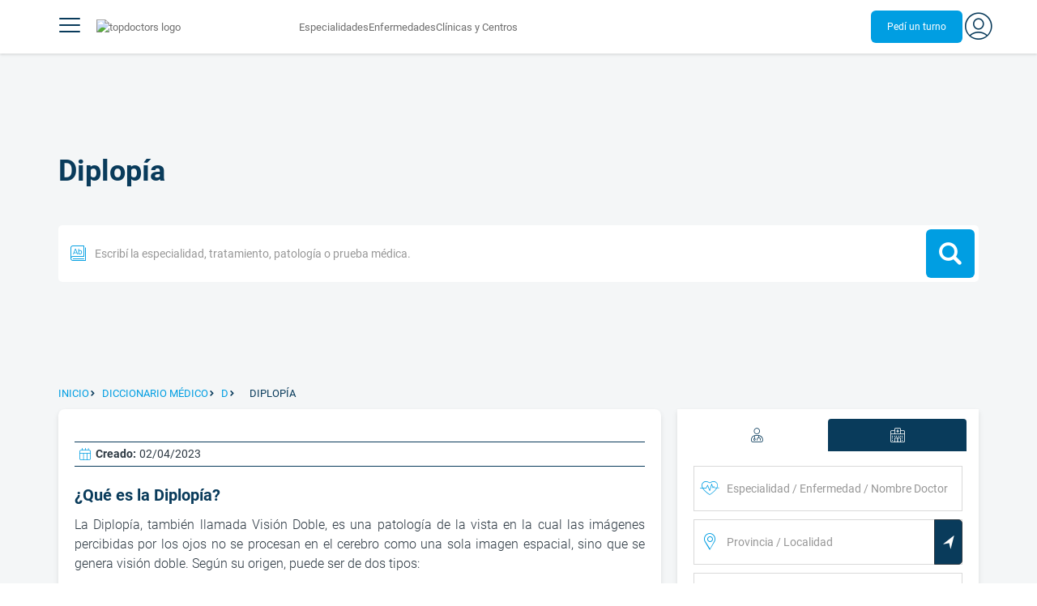

--- FILE ---
content_type: text/html;charset=utf-8
request_url: https://www.topdoctors.com.ar/diccionario-medico/diplopia/
body_size: 86011
content:
<!DOCTYPE html><html  lang="es-AR" dir="ltr"><head><meta charset="utf-8"><meta name="viewport" content="width=device-width, initial-scale=1.0, maximum-scale=1.0, user-scalable=no"><title>Diplopía: qué es, síntomas y tratamiento | Top Doctors</title><link rel="preconnect" href="https://consent.cookiebot.com"><link rel="preconnect" href="https://www.googletagmanager.com"><style>html{box-sizing:border-box}body,html{font-family:inherit;font-size:16px;touch-action:pan-y}body,button,html,input,select,textarea{font-family:Roboto,sans-serif}*,:after,:before{box-sizing:inherit}body{color:var(--td-greyDarker);line-height:1.5;margin:0;scrollbar-color:var(--td-light) var(--td-grey)}body,dd,figure,h1,h2,h3,h4,h5,hr,html,iframe,li,ol,p,pre,textarea,ul{margin:0;padding:0}body::-webkit-scrollbar{width:11px}body::-webkit-scrollbar-track{background:var(--td-grey)}body::-webkit-scrollbar-thumb{background-color:var(--td-light);border:3px solid var(--td-grey);border-radius:6px}.layout-main{background-color:var(--td-lighter)}hr{border:initial;border-color:initial;border-top:1px solid var(--td-burgerBg)!important;height:1px;margin:1.5rem 0}hr.is-light{border-top:1px solid var(--td-grey)!important}ol{padding-left:.75rem}ol li{list-style-position:outside;list-style-type:decimal;margin-left:.75rem}ul{list-style-type:none;margin-block-end:0;margin-block-start:0;margin-inline-end:0;margin-inline-start:0;padding-inline-start:0}button,input,select,textarea{font:inherit;margin:0}textarea{max-width:100%;min-width:100%;resize:vertical}a{color:var(--td-info);cursor:pointer;text-decoration:none}a:hover{color:var(--td-info-lighten-10)}p{font-size:.875rem}h1,h2,h3,h4,h5,h6,p{margin-block-end:0;margin-block-start:0}h1,h2,h3,h4,h5,h6{font-weight:var(--td-weight-regular)}strong{color:inherit;font-weight:700}small{font-size:.8rem}span:hover{background-color:transparent}.is-slide{overflow-x:auto}.overflow-hidden{overflow:hidden}.overflow-y-hidden{overflow-y:hidden}.overflow-x-hidden{overflow-x:hidden}.overflow-x-visible{overflow-x:visible}.is-truncated{display:inline-block}.is-ellipsis,.is-truncated{overflow:hidden;text-overflow:ellipsis;white-space:nowrap}.no-ellipsis{overflow:unset!important;text-overflow:unset!important;white-space:normal!important}.line-clamp-1{-webkit-line-clamp:1;line-clamp:1}.line-clamp-1,.line-clamp-2{display:-webkit-box;-webkit-box-orient:vertical;overflow:hidden}.line-clamp-2{-webkit-line-clamp:2;line-clamp:2}.line-clamp-3{-webkit-line-clamp:3;line-clamp:3}.line-clamp-3,.line-clamp-4{display:-webkit-box;-webkit-box-orient:vertical;overflow:hidden}.line-clamp-4{-webkit-line-clamp:4;line-clamp:4}.is-underlined{text-decoration:underline;text-underline-position:under}.is-uppercase{text-transform:uppercase}.has-text-centered{text-align:center}.has-text-left{text-align:left}.has-text-right{text-align:right}.has-text-justified{text-align:justify}.has-text-weight-light{font-weight:300!important}.has-text-weight-normal{font-weight:400!important}.has-text-weight-semibold{font-weight:600!important}.has-text-weight-bold{font-weight:700!important}.has-text-primary{color:var(--td-primary)!important}.has-text-info{color:var(--td-info)!important}.has-text-warning{color:var(--td-warning)!important}.has-text-white{color:var(--td-white)!important}.has-text-grey{color:var(--td-grey)!important}.has-text-grey-light{color:var(--td-greyLight)!important}.has-text-grey-normal{color:#859aa2;line-height:1.2rem}.has-text-grey-medium{color:var(--td-greyMedium)!important}.has-text-grey-dark{color:var(--td-greyDark)!important}.has-text-grey-darker{color:var(--td-greyDarker)!important}.has-text-green-light{color:var(--td-lightGreen)}.has-text-warning-alt{color:var(--td-warning-alt)!important}.has-text-success{color:var(--td-success)!important}.has-text-danger{color:var(--td-danger)!important}.has-text-blue-gradient{background:-webkit-linear-gradient(var(--td-primary),var(--td-info));-webkit-background-clip:text;background-clip:text;-webkit-text-fill-color:transparent}.white-space-normal{white-space:normal}.is-capitalize:first-letter{text-transform:uppercase}.is-capitalize-all{text-transform:capitalize}.text-with-icon{align-items:center;display:inline-flex;gap:.5rem}.word-break{word-break:break-word}.is-size-1{font-size:var(--td-size-1)!important}.is-size-2{font-size:var(--td-size-2)!important}.is-size-3{font-size:var(--td-size-3)!important}.is-size-4{font-size:var(--td-size-4)!important}.is-size-5{font-size:var(--td-size-5)!important}.is-size-6{font-size:var(--td-size-6)!important}.is-size-7{font-size:var(--td-size-7)!important}.is-size-8{font-size:var(--td-size-8)!important}.is-size-9{font-size:var(--td-size-9)!important}.is-size-10{font-size:var(--td-size-10)!important}.is-size-base{font-size:var(--td-font-base)}@media screen and (max-width:768px){.is-size-1-mobile{font-size:var(--td-size-1)!important}.is-size-2-mobile{font-size:var(--td-size-2)!important}.is-size-3-mobile{font-size:var(--td-size-3)!important}.is-size-4-mobile{font-size:var(--td-size-4)!important}.is-size-5-mobile{font-size:var(--td-size-5)!important}.is-size-6-mobile{font-size:var(--td-size-6)!important}.is-size-7-mobile{font-size:var(--td-size-7)!important}.is-size-8-mobile{font-size:var(--td-size-8)!important}.is-size-9-mobile{font-size:var(--td-size-9)!important}.is-size-10-mobile{font-size:var(--td-size-10)!important}}@media print,screen and (min-width:769px){.is-size-1-tablet{font-size:var(--td-size-1)!important}.is-size-2-tablet{font-size:var(--td-size-2)!important}.is-size-3-tablet{font-size:var(--td-size-3)!important}.is-size-4-tablet{font-size:var(--td-size-4)!important}.is-size-5-tablet{font-size:var(--td-size-5)!important}.is-size-6-tablet{font-size:var(--td-size-6)!important}.is-size-7-tablet{font-size:var(--td-size-7)!important}.is-size-8-tablet{font-size:var(--td-size-8)!important}.is-size-9-tablet{font-size:var(--td-size-9)!important}.is-size-10-tablet{font-size:var(--td-size-10)!important}}@media screen and (max-width:1023px){.is-size-1-touch{font-size:var(--td-size-1)!important;line-height:4.7rem}.is-size-2-touch{font-size:var(--td-size-2)!important;line-height:3.3rem}.is-size-3-touch{font-size:var(--td-size-3)!important;line-height:2.8rem}.is-size-4-touch{font-size:var(--td-size-4)!important;line-height:2.2rem}.is-size-5-touch{font-size:var(--td-size-5)!important;line-height:1.875rem}.is-size-6-touch{font-size:var(--td-size-6)!important;line-height:1.5rem}.is-size-7-touch{font-size:var(--td-size-7)!important;line-height:1.4rem}.is-size-8-touch{font-size:var(--td-size-8)!important;line-height:1.25rem}.is-size-9-touch{font-size:var(--td-size-9)!important;line-height:1.09rem}.is-size-10-touch{font-size:var(--td-size-10)!important;line-height:.94rem}}@media screen and (min-width:1024px){.is-size-1-desktop{font-size:var(--td-size-1)!important}.is-size-2-desktop{font-size:var(--td-size-2)!important}.is-size-3-desktop{font-size:var(--td-size-3)!important}.is-size-4-desktop{font-size:var(--td-size-4)!important}.is-size-5-desktop{font-size:var(--td-size-5)!important}.is-size-6-desktop{font-size:var(--td-size-6)!important}.is-size-7-desktop{font-size:var(--td-size-7)!important}.is-size-8-desktop{font-size:var(--td-size-8)!important}.is-size-9-desktop{font-size:var(--td-size-9)!important}.is-size-10-desktop{font-size:var(--td-size-10)!important}}@media screen and (min-width:1216px){.is-size-1-widescreen{font-size:var(--td-size-1)!important}.is-size-2-widescreen{font-size:var(--td-size-2)!important}.is-size-3-widescreen{font-size:var(--td-size-3)!important}.is-size-4-widescreen{font-size:var(--td-size-4)!important}.is-size-5-widescreen{font-size:var(--td-size-5)!important}.is-size-6-widescreen{font-size:var(--td-size-6)!important}.is-size-7-widescreen{font-size:var(--td-size-7)!important}.is-size-8-widescreen{font-size:var(--td-size-8)!important}.is-size-9-widescreen{font-size:var(--td-size-9)!important}.is-size-10-widescreen{font-size:var(--td-size-10)!important}}@media screen and (min-width:1408px){.is-size-1-fullhd{font-size:var(--td-size-1)!important}.is-size-2-fullhd{font-size:var(--td-size-2)!important}.is-size-3-fullhd{font-size:var(--td-size-3)!important}.is-size-4-fullhd{font-size:var(--td-size-4)!important}.is-size-5-fullhd{font-size:var(--td-size-5)!important}.is-size-6-fullhd{font-size:var(--td-size-6)!important}.is-size-7-fullhd{font-size:var(--td-size-7)!important}.is-size-8-fullhd{font-size:var(--td-size-8)!important}.is-size-9-fullhd{font-size:var(--td-size-9)!important}.is-size-10-fullhd{font-size:var(--td-size-10)!important}}.is-large{font-size:var(--td-font-large)}.is-relative{position:relative}@media screen and (max-width:768px){.is-hidden-mobile,.is-hidden-tablet,.is-hidden-touch{display:none}}.is-hidden{display:none}.is-block{display:block}.is-rounded{border-radius:50%}.is-radius-small{border-radius:4px}.is-radius-medium{border-radius:6px}.has-cursor-pointer{cursor:pointer}.is-fullheight{height:100%}.is-fullwidth{width:100%}.is-clickable{cursor:pointer;pointer-events:auto!important}.is-absolute{position:absolute}@font-face{font-display:swap;font-family:Roboto;font-style:normal;font-weight:300;src:url(/fonts/Roboto-Light.woff2) format("woff2")}@font-face{font-display:swap;font-family:Roboto;font-style:normal;font-weight:500;src:url(/fonts/Roboto-Regular.woff2) format("woff2")}@font-face{font-display:swap;font-family:Roboto;font-style:normal;font-weight:700;src:url(/fonts/Roboto-Bold.woff2) format("woff2")}@font-face{font-display:block;font-family:td-font-icons;font-style:normal;font-weight:400;src:url(/fonts/icomoon.woff2) format("woff2")}[class*=" td-icon-"],[class^=td-icon-]{font-family:td-font-icons!important;speak:none;font-display:"swap";font-style:normal;font-variant:normal;font-weight:400;line-height:1;text-transform:none;-webkit-font-smoothing:antialiased;-moz-osx-font-smoothing:grayscale}.td-icon-xxxsmall{font-size:.8rem!important}.td-icon-xxsmall{font-size:1rem!important}.td-icon-xsmall{font-size:1.5rem!important}.td-icon-small{font-size:2rem!important}.td-icon-medium{font-size:2.5rem!important}.td-icon-big{font-size:3rem!important}.td-icon-bigger{font-size:4rem!important}.td-icon-xl{font-size:5rem!important}.td-icon-xxl{font-size:6rem!important}.td-icon-stack-container{display:inline-block;height:2em;line-height:2em;position:relative;vertical-align:middle;width:2em}.td-icon-stack{height:100%;left:0;position:absolute;text-align:center;width:100%}.td-icon-inverse{color:#fff}.td-icon-filled-add:before{content:""}.td-icon-filled-add-user:before{content:""}.td-icon-filled-alphabet:before{content:""}.td-icon-filled-apple:before{content:""}.td-icon-filled-apple-bubble:before{content:""}.td-icon-filled-calendar:before{content:""}.td-icon-filled-arrow-left:before{content:""}.td-icon-filled-arrow-right:before{content:""}.td-icon-filled-article:before{content:""}.td-icon-filled-asistant:before{content:""}.td-icon-filled-assistencial:before{content:""}.td-icon-filled-asterisk:before{content:""}.td-icon-filled-avatar:before{content:""}.td-icon-filled-blood:before{content:""}.td-icon-filled-burger:before{content:""}.td-icon-filled-cardio:before{content:""}.td-icon-filled-caret-down:before{content:""}.td-icon-filled-caret-left:before{content:""}.td-icon-filled-caret-left-bubble:before{content:""}.td-icon-filled-caret-right:before{content:""}.td-icon-filled-caret-right-bubble:before{content:""}.td-icon-filled-caret-up:before{content:""}.td-icon-filled-caret-up-bubble:before{content:""}.td-icon-filled-cart:before{content:""}.td-icon-filled-check:before{content:""}.td-icon-filled-check-bubble:before{content:""}.td-icon-filled-chevron-down:before{content:""}.td-icon-filled-chevron-down-bubble:before{content:""}.td-icon-filled-chevron-left-bold:before{content:""}.td-icon-filled-chevron-left-bubble:before{content:""}.td-icon-filled-chevron-right-bold:before{content:""}.td-icon-filled-chevron-right-bubble:before{content:""}.td-icon-filled-chevron-up:before{content:""}.td-icon-filled-chevron-up-bubble:before{content:""}.td-icon-filled-chrome:before{content:""}.td-icon-filled-chrome-bubble:before{content:""}.td-icon-filled-circle-pharmacy:before{content:""}.td-icon-filled-clock:before{content:""}.td-icon-filled-close:before{content:""}.td-icon-filled-coins:before{content:""}.td-icon-filled-copiar:before{content:""}.td-icon-filled-cv:before{content:""}.td-icon-filled-data:before{content:""}.td-icon-filled-dialogue:before{content:""}.td-icon-filled-dictionary:before{content:""}.td-icon-filled-doctor:before{content:""}.td-icon-filled-doctor-avatar:before{content:""}.td-icon-filled-down-bubble:before{content:""}.td-icon-filled-download:before{content:""}.td-icon-filled-downloads:before{content:""}.td-icon-filled-expert:before{content:""}.td-icon-filled-expert-bubble:before{content:""}.td-icon-filled-explorer:before{content:""}.td-icon-filled-explorer-bubble:before{content:""}.td-icon-filled-facebook:before{content:""}.td-icon-filled-facebook-bubble:before{content:""}.td-icon-filled-favourite:before{content:""}.td-icon-filled-firefox:before{content:""}.td-icon-filled-firefox-bubble:before{content:""}.td-icon-filled-fullcircle:before{content:""}.td-icon-filled-funnel:before{content:""}.td-icon-filled-gallery:before{content:""}.td-icon-filled-geolocation:before{content:""}.td-icon-filled-googleplay:before{content:""}.td-icon-filled-googleplay-bubble:before{content:""}.td-icon-filled-hide:before{content:""}.td-icon-filled-home:before{content:""}.td-icon-filled-info:before{content:""}.td-icon-filled-info-bubble:before{content:""}.td-icon-filled-instagram:before{content:""}.td-icon-filled-instagram-bubble:before{content:""}.td-icon-filled-insurance:before{content:""}.td-icon-filled-insurance-saudi:before{content:""}.td-icon-filled-key:before{content:""}.td-icon-filled-left-quotes:before{content:""}.td-icon-filled-less:before{content:""}.td-icon-filled-linkedin:before{content:""}.td-icon-filled-linkedin-bubble:before{content:""}.td-icon-filled-location:before{content:""}.td-icon-filled-location-full:before{content:""}.td-icon-filled-lock:before{content:""}.td-icon-filled-mail:before{content:""}.td-icon-filled-mail-bubble:before{content:""}.td-icon-filled-menu:before{content:""}.td-icon-filled-microphone:before{content:""}.td-icon-filled-offer:before{content:""}.td-icon-filled-open-pharmacy:before{content:""}.td-icon-filled-opera:before{content:""}.td-icon-filled-opera-bubble:before{content:""}.td-icon-filled-patient:before{content:""}.td-icon-filled-patients:before{content:""}.td-icon-filled-pharmacy:before{content:""}.td-icon-filled--pharmacy:before{content:""}.td-icon-filled-pharmacy24:before{content:""}.td-icon-filled-photo:before{content:""}.td-icon-filled-pinterest:before{content:""}.td-icon-filled-pinterest-bubble:before{content:""}.td-icon-filled-question:before{content:""}.td-icon-filled-question-bubble:before{content:""}.td-icon-filled-right-quotes:before{content:""}.td-icon-filled-riyal-saudi:before{content:""}.td-icon-filled-safari:before{content:""}.td-icon-filled-safari-bubble:before{content:""}.td-icon-filled-search:before{content:""}.td-icon-filled-search-bubble:before{content:""}.td-icon-filled-share:before{content:""}.td-icon-filled-shop:before{content:""}.td-icon-filled-show:before{content:""}.td-icon-filled-skin:before{content:""}.td-icon-filled-sport:before{content:""}.td-icon-filled-star-empty:before{content:""}.td-icon-filled-star-full:before{content:""}.td-icon-filled-star-middle:before{content:""}.td-icon-filled-teaching:before{content:""}.td-icon-filled-telemedicine:before{content:""}.td-icon-filled-telephone:before{content:""}.td-icon-filled-telephone-bubble:before{content:""}.td-icon-filled-tooth:before{content:""}.td-icon-filled-topdoctors:before{content:""}.td-icon-filled-alert:before{content:""}.td-icon-filled-treatment:before{content:""}.td-icon-filled-upload:before{content:""}.td-icon-filled-video:before{content:""}.td-icon-filled-vimeo:before{content:""}.td-icon-filled-vimeo-bubble:before{content:""}.td-icon-filled-country:before{content:""}.td-icon-filled-whatsapp:before{content:""}.td-icon-filled-whatsapp-bubble:before{content:""}.td-icon-filled-youtube:before{content:""}.td-icon-filled-youtube-bubble:before{content:""}.td-icon-outline-add-user:before{content:""}.td-icon-outline-alert:before{content:""}.td-icon-outline-alphabet:before{content:""}.td-icon-outline-appoinment:before{content:""}.td-icon-outline-appointment-ended:before{content:""}.td-icon-outline-appointment-type:before{content:""}.td-icon-outline-article:before{content:""}.td-icon-outline-assitencial:before{content:""}.td-icon-outline-attach:before{content:""}.td-icon-outline-avatar:before{content:""}.td-icon-outline-award:before{content:""}.td-icon-outline-billing:before{content:""}.td-icon-outline-billing-screen:before{content:""}.td-icon-outline-billing-time:before{content:""}.td-icon-outline-blog:before{content:""}.td-icon-outline-building:before{content:""}.td-icon-outline-bus:before{content:""}.td-icon-outline-calendar:before{content:""}.td-icon-outline-calendar-blank:before{content:""}.td-icon-outline-calendar-blank-multi:before{content:""}.td-icon-outline-calendar-check:before{content:""}.td-icon-outline-calendar-hour:before{content:""}.td-icon-outline-calendar-month:before{content:""}.td-icon-outline-calendar-week:before{content:""}.td-icon-outline-calendar-year:before{content:""}.td-icon-outline-call:before{content:""}.td-icon-outline-cancel:before{content:""}.td-icon-outline-car:before{content:""}.td-icon-outline-cardio:before{content:""}.td-icon-outline-cart:before{content:""}.td-icon-outline-center:before{content:""}.td-icon-outline-certificates:before{content:""}.td-icon-outline-check:before{content:""}.td-icon-outline-city:before{content:""}.td-icon-outline-clock:before{content:""}.td-icon-outline-cloud:before{content:""}.td-icon-outline-comment:before{content:""}.td-icon-outline-communication:before{content:""}.td-icon-outline-conference:before{content:""}.td-icon-outline-configuration:before{content:""}.td-icon-outline-connection:before{content:""}.td-icon-outline-country:before{content:""}.td-icon-outline-cv:before{content:""}.td-icon-outline-data:before{content:""}.td-icon-outline-delivery:before{content:""}.td-icon-outline-dentist:before{content:""}.td-icon-outline-dialogue:before{content:""}.td-icon-outline-dialogue-alert:before{content:""}.td-icon-outline-dictionary:before{content:""}.td-icon-outline-doctor:before{content:""}.td-icon-outline-doctor-file:before{content:""}.td-icon-outline-doctor-id:before{content:""}.td-icon-outline-document:before{content:""}.td-icon-outline-dollar:before{content:""}.td-icon-outline-download:before{content:""}.td-icon-outline-edit:before{content:""}.td-icon-outline-euro:before{content:""}.td-icon-outline-event:before{content:""}.td-icon-outline-external-link:before{content:""}.td-icon-outline-favourites:before{content:""}.td-icon-outline-female:before{content:""}.td-icon-outline-filters:before{content:""}.td-icon-outline-finger-print:before{content:""}.td-icon-outline-flag:before{content:""}.td-icon-outline-funnel:before{content:""}.td-icon-outline-gender:before{content:""}.td-icon-outline-geolocation:before{content:""}.td-icon-outline-go-back:before{content:""}.td-icon-outline-help:before{content:""}.td-icon-outline-history:before{content:""}.td-icon-outline-home:before{content:""}.td-icon-outline-illness:before{content:""}.td-icon-outline-image:before{content:""}.td-icon-outline-insurance:before{content:""}.td-icon-outline-insurance-saudi:before{content:""}.td-icon-outline-key:before{content:""}.td-icon-outline-kid:before{content:""}.td-icon-outline-laboratory:before{content:""}.td-icon-outline-like:before{content:""}.td-icon-outline-list:before{content:""}.td-icon-outline-location:before{content:""}.td-icon-outline-lock:before{content:""}.td-icon-outline-logout:before{content:""}.td-icon-outline-mail:before{content:""}.td-icon-outline-male:before{content:""}.td-icon-outline-man:before{content:""}.td-icon-outline-map:before{content:""}.td-icon-outline-marketing:before{content:""}.td-icon-outline-messaging:before{content:""}.td-icon-outline-more:before{content:""}.td-icon-outline-next:before{content:""}.td-icon-outline-nopay:before{content:""}.td-icon-outline-notification:before{content:""}.td-icon-outline-offer:before{content:""}.td-icon-outline-organize:before{content:""}.td-icon-outline-patient:before{content:""}.td-icon-outline-patients:before{content:""}.td-icon-outline-payment:before{content:""}.td-icon-outline-pending:before{content:""}.td-icon-outline-pharmacy:before{content:""}.td-icon-outline-photo:before{content:""}.td-icon-outline-plan:before{content:""}.td-icon-outline-pound:before{content:""}.td-icon-outline-print:before{content:""}.td-icon-outline-private-companies:before{content:""}.td-icon-outline-coins:before{content:""}.td-icon-outline-coins-slash:before{content:""}.td-icon-outline-profile:before{content:""}.td-icon-outline-prohibited:before{content:""}.td-icon-outline-public-organitzation:before{content:""}.td-icon-outline-question:before{content:""}.td-icon-outline-rating:before{content:""}.td-icon-outline-ratings-management:before{content:""}.td-icon-outline-refresh:before{content:""}.td-icon-outline-reset:before{content:""}.td-icon-outline-riyal-saudi:before{content:""}.td-icon-outline-search:before{content:""}.td-icon-outline-security:before{content:""}.td-icon-outline-share:before{content:""}.td-icon-outline-shop:before{content:""}.td-icon-outline-smartphone:before{content:""}.td-icon-outline-sound:before{content:""}.td-icon-outline-specialty:before{content:""}.td-icon-outline-state:before{content:""}.td-icon-outline-statics-02:before{content:""}.td-icon-outline-statics-03:before{content:""}.td-icon-outline-statistics-01:before{content:""}.td-icon-outline-stop:before{content:""}.td-icon-outline-structure:before{content:""}.td-icon-outline-switch:before{content:""}.td-icon-outline-symtptom:before{content:""}.td-icon-outline-tags:before{content:""}.td-icon-outline-target:before{content:""}.td-icon-outline-teaching:before{content:""}.td-icon-outline-telemedicine:before{content:""}.td-icon-outline-test:before{content:""}.td-icon-outline-topfarma:before{content:""}.td-icon-outline-treatment:before{content:""}.td-icon-outline-triangle-alert:before{content:""}.td-icon-outline-upload:before{content:""}.td-icon-outline-video:before{content:""}.td-icon-outline-videoconference:before{content:""}.td-icon-outline-waittingroom:before{content:""}.td-icon-outline-wearable:before{content:""}.td-icon-outline-woman:before{content:""}.td-icon-outline-zoom:before{content:""}.td-icon-outline-zoomout:before{content:""}.td-icon-staticpage-article:before{content:""}.td-icon-staticpage-dictionary:before{content:""}.td-icon-staticpage-doctor:before{content:""}.td-icon-staticpage-symptom:before{content:""}.td-icon-stepper-checked:before{content:""}.td-icon-stepper-confirmed:before{content:""}.td-icon-stepper-data:before{content:""}.td-icon-stepper-details:before{content:""}.td-icon-stepper-insurance:before{content:""}.td-icon-stepper-location:before{content:""}.td-icon-stepper-profile:before{content:""}.td-icon-stepper-search:before{content:""}.td-icon-stepper-specialty:before{content:""}.td-icon-filled-spotify-bubble:before{content:"";padding:0 2px}.td-icon-filled-twitter-bubble:before{content:"";transform:scale(.9)}.td-icon-filled-chevron-left:before{content:""}.td-icon-filled-chevron-right:before{content:""}.td-icon-filled-chevron-up:before{content:""}.td-icon-filled-chevron-down:before{content:""}.td-icon-filled-tiktok-bubble:before{content:""}.container{flex-grow:1;margin:0 auto;position:relative;width:100%}.container.is-fluid{max-width:none!important;padding-left:32px;padding-right:32px;width:100%}.container.is-max-tablet{max-width:705px}@media screen and (min-width:1024px){.container{max-width:960px}}@media screen and (max-width:1215px){.container.is-widescreen:not(.is-max-tablet):not(.is-max-desktop){max-width:1152px}}@media screen and (max-width:1407px){.container.is-fullhd:not(.is-max-tablet):not(.is-max-desktop):not(.is-max-widescreen){max-width:1344px}}@media screen and (min-width:1216px){.container:not(.is-max-tablet):not(.is-max-desktop){max-width:1152px}}@media screen and (min-width:1408px){.container:not(.is-max-tablet):not(.is-max-desktop):not(.is-max-widescreen){max-width:1344px}}@media screen and (max-width:767px){.container{max-width:100%!important;padding:0 var(--td-mobile-container-padding);width:100%!important}}@media screen and (min-width:928px){.container{max-width:864px!important}}@media screen and (min-width:1106px){.container{max-width:1042px!important}}@media screen and (min-width:1200px){.container{max-width:1136px!important}}button{-webkit-appearance:none;-moz-appearance:none;appearance:none;color:inherit;font-family:inherit;font-size:1.25rem;font-size:1em;line-height:normal;margin:0;transition-duration:.3s;transition-property:background-color,border-color,color}button,button.no-btn{background:none;border:none;cursor:pointer;padding:0}button.no-btn{-webkit-appearance:none;outline:none}button.no-btn:active,button.no-btn:focus{outline:none}.button{align-items:center;border:1px solid;border-radius:6px;cursor:pointer;display:block;display:inline-flex;flex-wrap:nowrap;font-size:1rem;gap:.5rem;height:2.5rem;justify-content:center;line-height:1.5;padding:5px 20px;transition:.3s;white-space:nowrap}.button.no-border{border:none}.button.is-large{height:3.75rem}.button.is-rounded{border-radius:9999px}.button.has-chevron-right{position:relative}.button.has-chevron-right:after{content:"";font-display:"swap";font-family:td-font-icons;font-size:.7rem;position:relative}.button.has-chevron-right:hover:not(.is-info){border:1px solid transparent!important}.button.has-chevron-left,.button.has-chevron-right:not(.is-info){border:1px solid transparent}.button.has-chevron-left{position:relative}.button.has-chevron-left:before{content:"";font-display:"swap";font-family:td-font-icons;font-size:.7rem;position:relative}.button.has-chevron-left:hover:not(.is-info){border:1px solid transparent!important}.button.has-chevron-left:not(.is-info){border:1px solid transparent}.button.is-xsmall{font-size:.8rem;height:25px}.button.is-small{border-radius:3px}.button.is-black{background-color:var(--td-black);color:var(--td-white)}.button.has-background-white:hover{background-color:var(--td-paperLight)}.button.is-primary{background-color:var(--td-primary);color:var(--td-white)}.button.is-warning{background-color:var(--td-warning);color:var(--td-white)}.button.is-info{background-color:var(--td-info);border:none;color:var(--td-white)}.button.is-info:hover{background-color:var(--td-primaryLight)}.button.is-danger{background-color:var(--td-danger);border:none;color:var(--td-white)}.button.is-danger:hover{background-color:var(--td-dangerDark)}.button.is-info[disabled]{background-color:var(--td-primaryDisabled)}.button.is-gradient-blue-turquoise{background:linear-gradient(to right,var(--td-info) 0,#31d3de 100%);border:none;color:#fff;font-size:.75rem;transition:none}.button.is-gradient-blue-turquoise:hover{background:var(--td-primaryLight)}.button.is-gradient-blue-turquoise[disabled]{background:var(--td-primaryDisabled)}.button.is-primary{color:#fff}.button.is-primary-light{background-color:var(--td-primaryLight);border-color:transparent;color:#fff}.button.is-primary-light:hover{background-color:var(--td-primaryRegular)}.button.is-primary-light[disabled]{background-color:var(--td-primaryDisabled)}.button.is-success{background-color:var(--td-success);color:#fff}.button.is-success:hover{background-color:var(--td-darkGreen)}.button.is-outlined{border:1px solid}.button.is-outlined.is-info{border-color:var(--td-info)}.button.is-outlined.is-awards{border-color:var(--td-awardGold);color:var(--td-awardGold)!important}.button.is-outlined:not(:hover){background-color:#fff!important;color:var(--td-info)}.button.is-outlined.is-info:hover{background-color:#fff;border-color:var(--td-primaryLight);border:1px solid var(--td-primaryLight);color:var(--td-primaryLight)}.button.is-outlined.is-awards:hover{color:var(--td-white)!important}.button.is-outlined.is-info[disabled]{background-color:#fff;border-color:var(--td-primaryDisabled);color:var(--td-primaryDisabled)}.button.is-outlined.is-info:active,.button.is-outlined.is-info:focus{color:var(--td-info)!important}.button.is-note{border-color:var(--td-info);color:var(--td-info);height:auto;padding:.25rem 1rem}.button.is-note:hover{background:var(--td-info);color:#fff}.button.is-note:hover a{color:#fff}a.has-icon,button.has-icon{display:inline-block!important;overflow:visible;padding:20px}.dropdown .dropdown-trigger .button{color:var(--td-greyDark)}@media screen and (max-width:768px){.button.fix-height{height:100%!important;white-space:inherit}}@media screen and (min-width:1441px){.button.is-large{font-size:1.3rem}}.button.is-loading{filter:grayscale(.7);pointer-events:none;position:relative}.button.is-loading:after{animation:spin .8s linear infinite;border:2px solid var(--td-grey);border-radius:50%;border-top-color:var(--td-primary);content:"";height:1rem;width:1rem}@keyframes spin{0%{transform:rotate(0)}to{transform:rotate(1turn)}}.main-title{line-height:50px}.main-title-1{color:var(--td-primary);font-size:2.625rem;font-weight:700}@media screen and (max-width:768px){.main-title-1{font-size:1.75rem}}.main-title-2{color:var(--td-primary);font-size:2.25rem;font-weight:700;line-height:1.5}@media screen and (max-width:768px){.main-title-2{font-size:1.5rem}}.main-title-3{color:var(--td-primary);font-size:1.75rem;font-weight:300}.main-title-4{font-size:1.5rem}.main-title-4,.main-title-5{color:var(--td-primary);font-weight:400}.main-title-5{font-size:1.25rem}.paragraph-title{color:var(--td-primary);font-size:1.25rem;font-weight:700}.paragraph-title-small{color:var(--td-primary);font-size:1rem;font-weight:700}.paragraph-big{color:var(--td-greyDarker);font-size:1.125rem;font-weight:300}.paragraph-normal{font-size:.875rem}.paragraph-normal,.paragraph-small{color:var(--td-greyDarker);font-weight:400}.paragraph-small{font-size:.75rem}@media(min-width:0px)and (max-width:768px){.main-title-3{font-size:1.25rem;line-height:1}}@media(min-width:0px)and (max-width:575px){.title{font-size:1.75rem}}.title{font-weight:700;line-height:1.125}.title.is-1{font-size:3rem}.title.is-2{font-size:2.5rem}.title.is-3{font-size:2rem}.title.is-4{font-size:1.5rem}.title.is-5{font-size:1.25rem}.title.is-6{font-size:1rem}.profile-title-1{color:var(--td-primary)}.profile-title-1,.profile-title-2{font-size:1rem;font-weight:700;margin-bottom:10px}.profile-title-2{color:var(--td-greyDarker)}.profile-title-3{color:var(--td-primary);font-size:1rem;margin-bottom:10px;width:100%}img{height:auto;max-width:100%}.img-cover{-o-object-fit:cover;object-fit:cover}.img-contain{-o-object-fit:contain;object-fit:contain}.img-position-bottom{-o-object-position:bottom;object-position:bottom}.card{background-color:var(--td-white);border-radius:8px;box-shadow:0 3px 6px #0000001a;color:var(--td-greyDarker);overflow:hidden;padding:.75rem}a:has(.card) .card:hover{outline:1px solid var(--td-info)}.card--big{border-radius:12px}.box{background-color:var(--td-white);border-radius:6px;box-shadow:none}.alert-box{background-color:var(--td-paperOrange);border:1px solid var(--td-warning);border-radius:3px;padding:.25rem .5rem}.alert-box--icon{align-items:center;display:flex;gap:.5rem}.alert-box--icon i{color:var(--td-warning)}.rounded-box{border-radius:50px;padding:.25rem .5rem}.rounded-box,.warning-light-box{background-color:var(--td-lighter)}.warning-light-box{color:var(--td-primary);padding:1.5rem}.warning-light-box--icon{align-items:center;display:flex;gap:.5rem;justify-content:center}.warning-light-box--icon i{color:var(--td-primary)}.control{box-sizing:border-box;clear:both;font-size:var(--td-font-base);position:relative;text-align:inherit}.control.has-icons-left{align-items:center;display:flex;flex-direction:row;width:100%}.control .input{width:100%}.control.has-icons-left i{align-items:center;display:flex;justify-content:center;left:0;position:absolute;width:2.5rem}.control .input{font-size:var(--td-size-8)}.control.has-icons-left .icon{height:100%;width:40px}.control.has-icons-left .input{padding-left:2.5rem}.control.has-addons .button:first-child,.control.has-addons .input:first-child,.control.has-addons .select select:first-child,.control.has-addons .select:first-child,.control.has-addons .textarea:first-child{border-radius:var(--td-radius) 0 0 var(--td-radius)}.control.has-addons .button.is-expanded,.control.has-addons .input.is-expanded,.control.has-addons .is-expanded.textarea,.control.has-addons .select.is-expanded{border-radius:inherit}.control.has-addons .button,.control.has-addons .input,.control.has-addons .select,.control.has-addons .textarea{border-radius:0}.control.has-addons .button:last-child,.control.has-addons .input:last-child,.control.has-addons .select:last-child,.control.has-addons .textarea:last-child{border-radius:var(--td-radius)}.input,input{background-color:var(--td-white);font-size:.9rem!important}.input.is-active,.input.is-focused,.input:active,.input:focus,.is-focused,.textarea.is-active,.textarea.is-focused,.textarea:active,.textarea:focus{box-shadow:0 0 0 .125em #009bde40!important;outline:1px solid var(--td-info)!important}.input,input{border:1px solid var(--td-greyLight);color:var(--td-greyDarker)}.input--box{height:48px;padding:12px}.input::-moz-placeholder,input::-moz-placeholder{color:var(--td-greyMedium-darken-10)!important;opacity:1}.input::placeholder,input::placeholder{color:var(--td-greyMedium-darken-10)!important;opacity:1}.input:hover,input:focus,textarea:focus{border-color:var(--td-info);outline:none}@supports (-webkit-touch-callout:none){input{font-size:16px!important}}:root{--spacing-1:10px;--spacing-2:20px;--spacing-3:30px;--spacing-4:40px;--spacing-5:50px;--spacing-6:60px;--spacing-7:70px}.ma-auto,.my-auto{margin:auto!important}.pa-0{padding:0!important}.ma-0{margin:0!important}.mx-auto{margin-left:auto!important;margin-right:auto!important}.mt-auto{margin-top:auto!important}.mb-auto{margin-bottom:auto!important}.ml-auto{margin-left:auto!important}.mr-auto{margin-right:auto!important}.mt-0{margin-top:0!important}.pt-0{padding-top:0!important}.mr-0{margin-right:0!important}.pr-0{padding-right:0!important}.mb-0{margin-bottom:0!important}.pb-0{padding-bottom:0!important}.ml-0{margin-left:0!important}.pl-0{padding-left:0!important}.mt-1{margin-top:var(--spacing-1)!important}.mb-1{margin-bottom:var(--spacing-1)!important}.ml-1{margin-left:var(--spacing-1)!important}.mr-1{margin-right:var(--spacing-1)!important}.ma-1{margin:var(--spacing-1)!important}.pt-1{padding-top:var(--spacing-1)!important}.pb-1{padding-bottom:var(--spacing-1)!important}.pl-1{padding-left:var(--spacing-1)!important}.pr-1{padding-right:var(--spacing-1)!important}.pa-1{padding:var(--spacing-1)!important}.mt-2{margin-top:var(--spacing-2)!important}.mb-2{margin-bottom:var(--spacing-2)!important}.ml-2{margin-left:var(--spacing-2)!important}.mr-2{margin-right:var(--spacing-2)!important}.ma-2{margin:var(--spacing-2)!important}.pt-2{padding-top:var(--spacing-2)!important}.pb-2{padding-bottom:var(--spacing-2)!important}.pl-2{padding-left:var(--spacing-2)!important}.pr-2{padding-right:var(--spacing-2)!important}.pa-2{padding:var(--spacing-2)!important}.mt-3{margin-top:var(--spacing-3)!important}.mb-3{margin-bottom:var(--spacing-3)!important}.ml-3{margin-left:var(--spacing-3)!important}.mr-3{margin-right:var(--spacing-3)!important}.ma-3{margin:var(--spacing-3)!important}.pt-3{padding-top:var(--spacing-3)!important}.pb-3{padding-bottom:var(--spacing-3)!important}.pl-3{padding-left:var(--spacing-3)!important}.pr-3{padding-right:var(--spacing-3)!important}.pa-3{padding:var(--spacing-3)!important}.mt-4{margin-top:var(--spacing-4)!important}.mb-4{margin-bottom:var(--spacing-4)!important}.ml-4{margin-left:var(--spacing-4)!important}.mr-4{margin-right:var(--spacing-4)!important}.ma-4{margin:var(--spacing-4)!important}.pt-4{padding-top:var(--spacing-4)!important}.pb-4{padding-bottom:var(--spacing-4)!important}.pl-4{padding-left:var(--spacing-4)!important}.pr-4{padding-right:var(--spacing-4)!important}.pa-4{padding:var(--spacing-4)!important}.mt-5{margin-top:var(--spacing-5)!important}.mb-5{margin-bottom:var(--spacing-5)!important}.ml-5{margin-left:var(--spacing-5)!important}.mr-5{margin-right:var(--spacing-5)!important}.ma-5{margin:var(--spacing-5)!important}.pt-5{padding-top:var(--spacing-5)!important}.pb-5{padding-bottom:var(--spacing-5)!important}.pl-5{padding-left:var(--spacing-5)!important}.pr-5{padding-right:var(--spacing-5)!important}.pa-5{padding:var(--spacing-5)!important}.mt-6{margin-top:var(--spacing-6)!important}.mb-6{margin-bottom:var(--spacing-6)!important}.ml-6{margin-left:var(--spacing-6)!important}.mr-6{margin-right:var(--spacing-6)!important}.ma-6{margin:var(--spacing-6)!important}.pt-6{padding-top:var(--spacing-6)!important}.pb-6{padding-bottom:var(--spacing-6)!important}.pl-6{padding-left:var(--spacing-6)!important}.pr-6{padding-right:var(--spacing-6)!important}.pa-6{padding:var(--spacing-6)!important}.mt-7{margin-top:var(--spacing-7)!important}.mb-7{margin-bottom:var(--spacing-7)!important}.ml-7{margin-left:var(--spacing-7)!important}.mr-7{margin-right:var(--spacing-7)!important}.ma-7{margin:var(--spacing-7)!important}.pt-7{padding-top:var(--spacing-7)!important}.pb-7{padding-bottom:var(--spacing-7)!important}.pl-7{padding-left:var(--spacing-7)!important}.pr-7{padding-right:var(--spacing-7)!important}.pa-7{padding:var(--spacing-7)!important}.px-1{padding-left:var(--spacing-1)!important;padding-right:var(--spacing-1)!important}.px-2{padding-left:var(--spacing-2)!important;padding-right:var(--spacing-2)!important}.px-3{padding-left:var(--spacing-3)!important;padding-right:var(--spacing-3)!important}.px-4{padding-left:var(--spacing-4)!important;padding-right:var(--spacing-4)!important}.px-5{padding-left:var(--spacing-5)!important;padding-right:var(--spacing-5)!important}.px-6{padding-left:var(--spacing-6)!important;padding-right:var(--spacing-6)!important}.px-7{padding-left:var(--spacing-7)!important;padding-right:var(--spacing-7)!important}.py-1{padding-bottom:var(--spacing-1)!important;padding-top:var(--spacing-1)!important}.py-2{padding-bottom:var(--spacing-2)!important;padding-top:var(--spacing-2)!important}.py-3{padding-bottom:var(--spacing-3)!important;padding-top:var(--spacing-3)!important}.py-4{padding-bottom:var(--spacing-4)!important;padding-top:var(--spacing-4)!important}.py-5{padding-bottom:var(--spacing-5)!important;padding-top:var(--spacing-5)!important}.py-6{padding-bottom:var(--spacing-6)!important;padding-top:var(--spacing-6)!important}.py-7{padding-bottom:var(--spacing-7)!important;padding-top:var(--spacing-7)!important}.my-0{margin-bottom:0!important;margin-top:0!important}.my-1{margin-bottom:var(--spacing-1)!important;margin-top:var(--spacing-1)!important}.mx-2{margin-left:var(--spacing-2)!important;margin-right:var(--spacing-2)!important}.my-2{margin-bottom:var(--spacing-2)!important;margin-top:var(--spacing-2)!important}.mx-3{margin-left:var(--spacing-3)!important;margin-right:var(--spacing-3)!important}.my-3{margin-bottom:var(--spacing-3)!important;margin-top:var(--spacing-3)!important}.mx-4{margin-left:var(--spacing-4)!important;margin-right:var(--spacing-4)!important}.my-4{margin-bottom:var(--spacing-4)!important;margin-top:var(--spacing-4)!important}.mx-5{margin-left:var(--spacing-5)!important;margin-right:var(--spacing-5)!important}.my-5{margin-bottom:var(--spacing-5)!important;margin-top:var(--spacing-5)!important}.mx-6{margin-left:var(--spacing-6)!important;margin-right:var(--spacing-6)!important}.my-6{margin-bottom:var(--spacing-6)!important;margin-top:var(--spacing-6)!important}.mx-7{margin-left:var(--spacing-7)!important;margin-right:var(--spacing-7)!important}.my-7{margin-bottom:var(--spacing-7)!important;margin-top:var(--spacing-7)!important}.flex,.is-flex{display:flex!important}@media screen and (min-width:928px){.is-flex-desktop{display:flex}}.flex-1{flex:1}.flex-center{align-items:center;display:flex;justify-content:center}.flex-row{display:flex;flex-direction:row}.flex-column{display:flex;flex-direction:column}.flex-space-between,.is-justify-content-space-between{display:flex;justify-content:space-between}.flex-align-end{align-items:flex-end;display:flex}.flex-align-center{align-items:center;display:flex}.flex-align-start{align-items:flex-start;display:flex}.flex-justify-center{display:flex;justify-content:center}.flex-justify-end{display:flex;justify-content:flex-end}.flex-justify-between{display:flex;justify-content:space-between}.flex-justify-start{display:flex;justify-content:flex-start}.flex-wrap,.is-flex-wrap-wrap{display:flex;flex-wrap:wrap}.flex-nowrap,.is-flex-wrap-nowrap{display:flex;flex-wrap:nowrap}.gap-quarter,.has-gap{gap:.25rem}.gap-half{gap:.5rem}.gap-three-quarters{gap:.75rem}.gap-1{gap:1rem}.gap-2{gap:2rem}.flex-align-self-start{align-self:flex-start}.flex-align-self-center{align-self:center}.flex-align-self-end{align-self:flex-end}.is-flex-grow-1{flex-grow:1}.is-align-self-flex-end{align-self:flex-end}.align-content-center{align-content:center}.is-align-items-center{align-items:center}.has-background-paper-light{background-color:var(--td-paperLight)}.bg-info{background-color:#dfedee}.has-background-light{background-color:#e3eced}.has-background-lighter{background-color:var(--td-lighter)}.has-background-white{background-color:var(--td-white)}.has-background-white-ter{background-color:var(--td-paperLight)!important}.has-background-grey-light{background-color:var(--td-greyLight)}.has-background-primary{background-color:var(--td-primary)!important}.has-background-primary-blue{background-color:#0f3a5b!important}.has-background-info{background-color:var(--td-info)}.has-background-light-blue{background-color:var(--td-lightBlue)}.bg-primary-gradient-right{background:linear-gradient(90deg,#004d9d 0,#309ad7)!important}.bg-blue-light-gradient{background-image:linear-gradient(135deg,#c9eaef,#def0ff 25%,#cde1f8,#dcf2f8 75%,#e0eff9)}.bg-golden-gradient{background:linear-gradient(to right,var(--td-awardGoldLight) 0,#ac8e32 100%)}.is-light,.is-warning{color:var(--td-white)!important}.has-round-borders{border-radius:3px}.has-round-borders-more{border-radius:10px}.has-round-borders-top{border-radius:3px 3px 0 0}.has-border-y-info{border-bottom:1px solid var(--td-info);border-top:1px solid var(--td-info)}.has-border-grey{border-top:1px solid var(--td-grey)}.has-border-light{border:1px solid var(--td-light)}.has-border-left-light{border-left:1px solid rgba(0,0,0,.2);height:100%}.has-border-right-light{border-right:1px solid rgba(0,0,0,.2)}.has-border-right-info{border-right:1px solid var(--td-info)}.has-border-left-info{border-left:1px solid var(--td-info)}.has-nice-shadow{border:1px solid var(--td-paperLight);box-shadow:0 3px 6px #0000001a;transition:all .3s cubic-bezier(.25,.8,.25,1)}.has-nice-shadow:hover{border:1px solid var(--td-info)}.nicer-shadow{box-shadow:0 1px 3px #0000001f,0 1px 2px #0000003d!important}.nicer-shadow:hover{box-shadow:0 3px 6px #00000029,0 3px 6px #0000003b!important}.outer-shadow-down{box-shadow:0 3px 6px #0000001a}.outer-shadow-down-blur{box-shadow:0 3px 10px #0003}.no-shadow{box-shadow:none!important}@media screen and (-ms-high-contrast:active),screen and (-ms-high-contrast:none){.has-nice-shadow{border:1px solid var(--td-paperLight)}.has-nice-shadow:hover{border:1px solid var(--td-info);box-shadow:0 1px 3px #0000001f,0 1px 2px #0000003d}}.fade-enter-active,.fade-leave-active{transition:opacity .33s ease-in-out}.fade-enter,.fade-leave-to{opacity:0}.slide-y-enter-active,.slide-y-leave-active{opacity:1;transition:opacity .4s,transform .4s}.slide-y-enter{opacity:0;transform:translateY(25%)}.slide-y-leave-to{opacity:0;transform:translateY(-25%)}.slide-y-reverse-enter-active,.slide-y-reverse-leave-active{opacity:1;transition:opacity .4s,transform .4s}.slide-y-reverse-enter{opacity:0;transform:translateY(-25%)}.slide-y-reverse-leave-to{opacity:0;transform:translateY(25%)}.slide-x-enter-active,.slide-x-leave-active{opacity:1;transition:opacity .4s ease-in,transform .4s ease-in}.slide-x-enter-active.fast-fade,.slide-x-leave-active.fast-fade{transition:opacity .2s ease-in,transform .4s ease-in}.slide-x-reverse-enter-active,.slide-x-reverse-leave-active{opacity:1;transition:opacity .4s ease-out,transform .4s ease-out}.slide-x-reverse-enter-active.fast-fade,.slide-x-reverse-leave-active.fast-fade{transition:opacity .2s ease-out,transform .4s ease-out}.slide-x-enter{opacity:0;transform:translate(25%)}.slide-x-leave-to,.slide-x-reverse-enter{opacity:0;transform:translate(-25%)}.slide-x-reverse-leave-to{opacity:0;transform:translate(25%)}.transition-appear-wrapper{overflow:hidden;position:relative}.appear-left-enter-active,.appear-left-leave-active,.appear-left-move{overflow:hidden;transition:transform .3s ease-in-out}.appear-left-enter-from,.appear-left-leave-to{opacity:0;transform:translate(100%)}.appear-left-leave-active{position:absolute;transform:translate(-100%)}.appear-right-enter-active,.appear-right-leave-active,.appear-right-move{overflow:hidden;transition:transform .3s ease-in-out}.appear-right-enter-from,.appear-right-leave-to{position:absolute;transform:translate(-100%)}.appear-right-leave-active{opacity:0;transform:translate(100%)}.dropdown-enter-active,.dropdown-leave-active{transform-origin:top;transition:all .2s ease}.dropdown-enter-from,.dropdown-leave-to{opacity:0;transform:scaleY(.95) translateY(-4px)}.dropdown-enter-to,.dropdown-leave-from{opacity:1;transform:scaleY(1) translateY(0)}.has-line-height-one{line-height:1}.has-line-height-normal{line-height:normal}.has-line-height-sm{line-height:1.35}.has-line-height-md{line-height:1.5}.has-line-height-lg{line-height:2}.has-line-height-inherit{line-height:inherit}.has-line-height-0{line-height:0}.has-z-index-1{z-index:var(--td-z-index-1)}:root{--td-primary:#093b5b;--td-info:#009ee2;--td-infoLight:#e6f6fd;--td-info-disabled:#007fb5;--td-success:#24a12f;--td-successLight:#e5f5e9;--td-warning:#e69401;--td-danger:#ff5865;--td-dangerDark:#e6424f;--td-dangerLight:#ffeaec;--td-warning-alt:#f4a400;--td-orange-light:#e6b355;--td-warning-lighten-10:#fead1c;--td-primaryLight:#007fb5;--td-primaryRegular:#006089;--td-primaryDisabled:#8abbd0;--td-black:#000;--td-white:#fff;--td-paperLight:#f8fafb;--td-paperOrange:#fef7ea;--td-lighter:#f4f6f7;--td-light:#e9ebef;--td-grey:#bfcace;--td-greyLight:#d9d9d9;--td-greyMedium:#b1b1b1;--td-greyDark:#6f6f6f;--td-greyDarker:#2d3943;--td-lightGreen:#7ebf32;--td-darkGreen:#208d29;--td-lightBlue:#d9eff1;--td-transparentWhite:#ffffffa4;--td-burgerBg:#7d90b3;--td-burgerSecondary:#b7c4db;--td-awardGoldLight:#eaca69;--td-awardGold:#c6a749;--td-awardGoldDark:#735f22;--td-blueLight:#e5f5fc;--td-blueExtraLight:#ebf9ff;--td-primary-lighten-10:#0e5989;--td-info-lighten-10:#16b9ff;--td-info-darken-10:#007aaf;--td-info-lighten-20:#49c8ff;--td-info-lighten-30:#7cd8ff;--td-info-lighten-45:#c9efff;--td-info-lighten-50:#e2f6ff;--td-lightGreen-lighten-40:#e0f2cb;--td-lightGreen-lighten-50:#f8fcf4;--td-greyMedium-darken-10:#989898;--td-greyLight-darken-10:silver;--td-font-base:16px;--td-font-small:.75rem;--td-font-medium:1.25rem;--td-font-large:1.5rem;--td-weight-light:300;--td-weight-regular:400;--td-weight-medium:500;--td-weight-semibold:--td-weight-medium;--td-weight-bold:700;--td-line-height-one:1;--td-line-height-normal:1.5;--td-line-height-sm:1.35;--td-line-height-md:1.8;--td-line-height-lg:2;--td-line-height-inherit:inherit;--td-line-height-0:0;--td-line-height-title:50px;--td-line-height-standard:1.1;--td-mobile:0px;--td-mobile-small:375px;--td-mobile-medium:480px;--td-mobile-large:575px;--td-tablet:768px;--td-desktop:928px;--td-widescreen:1106px;--td-fullhd:1200px;--td-z-index-9999:9999;--td-z-index-600:600;--td-z-index-500:500;--td-z-index-400:400;--td-z-index-300:300;--td-z-index-200:200;--td-z-index-100:100;--td-z-index-99:99;--td-z-index-90:90;--td-z-index-10:10;--td-z-index-5:5;--td-z-index-2:2;--td-z-index-1:1;--td-z-index-0:0;--td-z-index-neg:-1;--td-radius:3px;--td-radius-small:4px;--td-radius-5:5px;--td-radius-medium:6px;--td-radius-alternative:10px;--td-radius-rounded:9999px;--td-base-size:1rem;--td-size-1:3.75rem;--td-size-2:2.625rem;--td-size-3:2.25rem;--td-size-4:1.75rem;--td-size-5:1.5rem;--td-size-6:1.25rem;--td-size-7:1.125rem;--td-size-8:var(--td-base-size);--td-size-9:.875rem;--td-size-10:.75rem;--td-mobile-container-padding:16px}</style><style>.medical-dictionary-detail__grid[data-v-480d3c7c]{display:grid;gap:var(--spacing-2);grid-template-columns:1fr}.medical-dictionary-detail__content[data-v-480d3c7c]{min-height:100%}.medical-dictionary-detail__sidebar[data-v-480d3c7c]{display:none}.medical-dictionary-detail__sidebar-content[data-v-480d3c7c]{display:flex;flex-direction:column;gap:var(--spacing-2)}.medical-dictionary-detail__sidebar-search[data-v-480d3c7c]{display:none}.medical-dictionary-detail__time-info[data-v-480d3c7c]{border-bottom:1px solid var(--td-primary);border-top:1px solid var(--td-primary);display:flex;flex-direction:column;font-size:var(--td-size-9);gap:var(--spacing-1);padding:.25rem;width:100%}.medical-dictionary-detail__time-info-item[data-v-480d3c7c]{align-items:center;display:flex;flex:1}.medical-dictionary-detail__time-info-item .mr-medium[data-v-480d3c7c]{margin-right:.25rem}.medical-dictionary-detail__related[data-v-480d3c7c]{display:grid;gap:var(--spacing-2)}.medical-dictionary-detail__related[data-v-480d3c7c]>*{margin:0}.medical-dictionary-detail__related-title[data-v-480d3c7c]{align-items:start;display:grid;font-size:var(--td-size-5);gap:var(--spacing-1);grid-template-columns:auto 1fr}.medical-dictionary-detail__related-text[data-v-480d3c7c]{color:var(--td-primary);line-height:var(--td-line-height-normal)}.medical-dictionary-detail__cards[data-v-480d3c7c]{display:grid;gap:var(--spacing-2);grid-template-columns:1fr;text-align:center}.medical-dictionary-detail__loading[data-v-480d3c7c]{padding:var(--spacing-6);text-align:center}.medical-dictionary-detail__description[data-v-480d3c7c]{contain-intrinsic-size:auto 300px;content-visibility:auto}.medical-dictionary-detail__banner-mobile[data-v-480d3c7c]{display:block}.medical-dictionary-detail__banner-desktop[data-v-480d3c7c],.medical-dictionary-detail__sticky-header[data-v-480d3c7c] .provider-header__create-by{display:none}@media(min-width:928px){.medical-dictionary-detail__grid[data-v-480d3c7c]{grid-template-columns:2fr 1fr}.medical-dictionary-detail__content[data-v-480d3c7c],.medical-dictionary-detail__loading[data-v-480d3c7c]{grid-column:1}.medical-dictionary-detail__related[data-v-480d3c7c]{grid-column:1/-1}.medical-dictionary-detail__sidebar[data-v-480d3c7c]{align-self:start;display:block;grid-column:2;grid-row:1/span 1}.medical-dictionary-detail__sidebar-search[data-v-480d3c7c]{border-top-left-radius:8px;border-top-right-radius:8px;display:block}.medical-dictionary-detail__time-info[data-v-480d3c7c]{flex-direction:row}.medical-dictionary-detail__related-title[data-v-480d3c7c]{align-items:center}.medical-dictionary-detail__cards--clinics[data-v-480d3c7c],.medical-dictionary-detail__cards--doctors[data-v-480d3c7c]{grid-template-columns:repeat(3,1fr)}.medical-dictionary-detail__cards--videos[data-v-480d3c7c]{grid-template-columns:repeat(2,1fr)}.medical-dictionary-detail__cards--articles[data-v-480d3c7c]{grid-template-columns:repeat(3,1fr)}.medical-dictionary-detail__banner-mobile[data-v-480d3c7c]{display:none}.medical-dictionary-detail__banner-desktop[data-v-480d3c7c]{display:block}}.medical-dictionary-detail__description[data-v-480d3c7c] a:hover{color:var(--td-primary)}.medical-dictionary-detail__description[data-v-480d3c7c] h2,.medical-dictionary-detail__description[data-v-480d3c7c] h3,.medical-dictionary-detail__description[data-v-480d3c7c] h4,.medical-dictionary-detail__description[data-v-480d3c7c] h5,.medical-dictionary-detail__description[data-v-480d3c7c] h6,.medical-dictionary-detail__description[data-v-480d3c7c] p strong{font-weight:600}.medical-dictionary-detail__description[data-v-480d3c7c] h2{color:var(--td-primary);font-size:20px;margin:var(--spacing-2) 0 var(--spacing-1)}.medical-dictionary-detail__description[data-v-480d3c7c] h3{font-size:19px;margin:var(--spacing-2) 0 var(--spacing-1)}.medical-dictionary-detail__description[data-v-480d3c7c] h4,.medical-dictionary-detail__description[data-v-480d3c7c] h5,.medical-dictionary-detail__description[data-v-480d3c7c] h6{font-size:18px;margin:var(--spacing-2) 0 var(--spacing-1)}.medical-dictionary-detail__description[data-v-480d3c7c] p{font-size:1rem;font-weight:200;text-align:justify}.medical-dictionary-detail__description[data-v-480d3c7c] img{padding-top:var(--spacing-2)}.medical-dictionary-detail__description[data-v-480d3c7c] .ql-align-center{text-align:center}.medical-dictionary-detail__description[data-v-480d3c7c] ol,.medical-dictionary-detail__description[data-v-480d3c7c] ul{font-size:1rem;margin-left:2em;margin-top:1em}.medical-dictionary-detail__description[data-v-480d3c7c] ul{list-style:none}.medical-dictionary-detail__description[data-v-480d3c7c] ul li:before{color:var(--td-info);content:"•";display:inline-block;font-size:1.8rem;font-weight:700;line-height:normal;margin-left:0;vertical-align:middle;width:1.6rem}[data-v-480d3c7c] .search-dictionary-right .is-main-input{padding-left:5px!important}[data-v-480d3c7c] .search-dictionary-right input{box-shadow:none}[data-v-480d3c7c] .search-dictionary-right .is-location .is-place-input input{border:none}[data-v-480d3c7c] .search-dictionary-right .is-location .insurance-input{flex:1}[data-v-480d3c7c] .search-dictionary-right .is-location .insurance-input .control{height:100%}[data-v-480d3c7c] .search-dictionary-right .is-location .insurance-input .input{font-size:1rem;height:100%;padding-left:40px}[data-v-480d3c7c] .search-dictionary-right .is-location .search-container{left:0;right:0}[data-v-480d3c7c] .search-dictionary-right:first-of-type{border-radius:var(--td-radius);padding:2px}[data-v-480d3c7c] .search-dictionary-right .search-button .button{padding-left:1.25rem;padding-right:1.25rem}[data-v-480d3c7c] .search-dictionary-right .search-button .button .icon{font-size:1.5rem}[data-v-480d3c7c] .remove-scroll .skills{flex-wrap:wrap;overflow:hidden}[data-v-480d3c7c] .center-titles .specialist-title.pr-2{padding:0 var(--spacing-2)!important}</style><style>.burger-menu-enter-active[data-v-95091ba2]{overflow:hidden;transition:max-height .4s ease-out,opacity .3s ease-out}.burger-menu-leave-active[data-v-95091ba2]{overflow:hidden;transition:max-height .4s ease-in,opacity .3s ease-in}.burger-menu-enter-from[data-v-95091ba2]{height:0;max-height:0;opacity:0}.burger-menu-enter-to[data-v-95091ba2],.burger-menu-leave-from[data-v-95091ba2]{height:100dvh;max-height:2000px;opacity:1}.burger-menu-leave-to[data-v-95091ba2]{max-height:0;opacity:0}a[data-v-95091ba2]{color:inherit}.header[data-v-95091ba2]{background-color:#fff;box-shadow:0 2px 3px #0a0a0a1a;height:66px;position:relative;z-index:100}.header .header-container[data-v-95091ba2]{margin:auto;max-width:1175px}.header__bar[data-v-95091ba2]{align-items:center;display:flex;flex-direction:row;flex-wrap:nowrap;gap:1rem;height:100%}@media screen and (max-width:992px){.header__bar[data-v-95091ba2]{gap:0;justify-content:space-between}}.bt-menu[data-v-95091ba2]{background:transparent;display:block;height:66px;margin:0;min-width:66px;position:relative;width:66px}.bt-menu.is-active[data-v-95091ba2]{background:var(--td-primary)}.bt-menu.is-active span[data-v-95091ba2]{opacity:0}.bt-menu.is-active[data-v-95091ba2]:after,.bt-menu.is-active[data-v-95091ba2]:before{backface-visibility:hidden;border-top:2px solid #fff;top:31px;transition:.3s}.bt-menu.is-active[data-v-95091ba2]:before{transform:rotate(45deg)}.bt-menu.is-active[data-v-95091ba2]:after{transform:rotate(-45deg)}.bt-menu[data-v-95091ba2]:after,.bt-menu[data-v-95091ba2]:before{content:""}.bt-menu span[data-v-95091ba2],.bt-menu[data-v-95091ba2]:after,.bt-menu[data-v-95091ba2]:before{backface-visibility:hidden;border-radius:2px;border-top:2px solid var(--td-primary);left:20px;position:absolute;right:20px;transition:.2s}.bt-menu[data-v-95091ba2]:before{top:22px}.bt-menu span[data-v-95091ba2]{top:30px}.bt-menu[data-v-95091ba2]:after{top:38px}.header-logo[data-v-95091ba2]{display:flex;height:auto;width:250px}.header-logo img[data-v-95091ba2]{aspect-ratio:auto;height:auto;width:100%}.navbar-menu[data-v-95091ba2]{align-items:center;display:flex;gap:1.75rem;justify-content:space-between}@media screen and (min-width:1024px){.navbar-menu[data-v-95091ba2]{flex-grow:1;flex-shrink:0}}.navbar-menu__item[data-v-95091ba2]{color:var(--td-greyDark);font-size:.8rem}.navbar-menu__item--underlined[data-v-95091ba2]{align-items:center;display:flex;height:40px}.navbar-menu__item--underlined[data-v-95091ba2]:hover{border-bottom:3px solid var(--td-info)}.navbar-menu__item[data-v-95091ba2]:hover{color:var(--td-info)}.navbar-menu__item.is-logged-user[data-v-95091ba2]{align-items:center;background:var(--td-lighter);border:1px solid var(--td-light);border-radius:50%;display:flex;height:40px;justify-content:space-evenly;text-transform:uppercase;width:40px}.navbar-menu .navbar-start[data-v-95091ba2]{gap:2rem}.navbar-menu .navbar-end[data-v-95091ba2],.navbar-menu .navbar-start[data-v-95091ba2]{align-items:center;display:flex;justify-content:center;margin:0}.navbar-menu .navbar-end[data-v-95091ba2]{gap:1rem}.header-login[data-v-95091ba2]{position:relative}@media screen and (max-width:768px){.header-login[data-v-95091ba2]{padding:0 1rem}}.header-login .logged-wrapper[data-v-95091ba2]{background-color:#fff;bottom:-120px;left:-150px;opacity:0;position:absolute;transition:opacity .4s ease-in-out}.header-login.active .logged-wrapper[data-v-95091ba2]{opacity:1}</style><style>.terms-color[data-v-cfdefd0f]{color:var(--td-primaryDisabled)!important}.pl-trust[data-v-cfdefd0f]{padding-left:.9rem}@media screen and (max-width:768px){.pl-trust[data-v-cfdefd0f]{padding-left:1rem}}.short-ml[data-v-cfdefd0f]{margin-left:.9rem}@media screen and (max-width:768px){.short-ml[data-v-cfdefd0f]{margin-left:-.5rem}}.long-ml[data-v-cfdefd0f]{margin-left:.938rem}@media screen and (max-width:768px){.long-ml[data-v-cfdefd0f]{margin-left:-.5px}}.ml-trustpilot[data-v-cfdefd0f]{margin-left:-1rem}.google-mybusiness[data-v-cfdefd0f]{align-items:flex-end;display:flex;gap:.5rem;padding-left:1rem}.google-mybusiness-text[data-v-cfdefd0f]{font-family:Helvetica,Arial,sans-serif;font-size:18px!important;letter-spacing:.02rem;margin-right:.2rem;text-decoration:underline}.footer-results[data-v-cfdefd0f]{position:relative}.footer-results .newsletter[data-v-cfdefd0f]{padding:15px;position:relative}.footer_links[data-v-cfdefd0f]{display:grid;font-size:12px;gap:20px;grid-template-columns:repeat(4,1fr);padding-top:15px}.footer_links p[data-v-cfdefd0f]{color:var(--td-burgerBg)}.footer_links a[data-v-cfdefd0f]{color:var(--td-white)}.footer_links a[data-v-cfdefd0f]:hover{color:var(--td-info);text-decoration:none}.footer_links ul[data-v-cfdefd0f]{list-style:none;padding:0}.footer_links li[data-v-cfdefd0f]:not(:first-of-type){font-size:12px;padding:.3rem 0}.footer_links li[data-v-cfdefd0f]:not(:first-of-type):after{color:var(--td-info);content:""!important;display:inline-block;font-display:"swap";font-family:td-font-icons;font-size:.7rem;margin-right:-1.3rem;padding-left:.25rem;width:1.3rem}@media screen and (min-width:768px){.footer_links li[data-v-cfdefd0f]:not(.language-list){display:flex;max-width:250px}.footer_links li:not(.language-list) a[data-v-cfdefd0f]{overflow:hidden;text-overflow:ellipsis;white-space:nowrap}}.text-title[data-v-cfdefd0f]{color:var(--td-burgerBg);display:block}.social[data-v-cfdefd0f]{display:grid;gap:20px;padding:20px}@media screen and (min-width:928px){.social[data-v-cfdefd0f]{align-items:start;grid-template-columns:repeat(4,1fr);padding:0}}.social .is-auto[data-v-cfdefd0f]{height:auto;width:auto}.social .title[data-v-cfdefd0f]{font-size:.9rem;font-weight:700}.social a[data-v-cfdefd0f],.social p[data-v-cfdefd0f]{color:var(--td-white);font-size:.7rem}.social .sprite[data-v-cfdefd0f]{display:inline-block;height:30px;vertical-align:middle;width:30px}.social .social-buttons[data-v-cfdefd0f]{display:flex;gap:.5rem}.social .social-buttons .icon[data-v-cfdefd0f]{font-size:2rem}.social .info-link a .icon[data-v-cfdefd0f]{margin-right:.5rem}.social .social-buttons .icon .i[data-v-cfdefd0f]{color:var(--td-white)}.social .info-link[data-v-cfdefd0f]:not(:last-of-type){margin-bottom:.5rem}.dir[data-v-cfdefd0f]{background-color:var(--td-black);text-align:center}@media only screen and (max-width:768px){.social-reverse[data-v-cfdefd0f]{display:flex;flex-direction:column-reverse}}@media only screen and (min-width:928px){.info-link[data-v-cfdefd0f]:first-of-type,.social-buttons[data-v-cfdefd0f]{padding-top:.5rem}}@media only screen and (max-width:928px){section.footer-results .columns.tablet-block[data-v-cfdefd0f]{display:block!important}}</style><style>.lang-list[data-v-9d09e2dd]:not(:last-of-type):after{content:"|";margin-left:.5rem}.is-lang[data-v-9d09e2dd]{font-size:.75rem}</style><style>a[data-v-ab0602fc]{color:var(--td-white);font-size:.75rem}</style><style>.main-banner[data-v-c18c3b2b]{min-height:400px}.main-banner-mobile[data-v-c18c3b2b]{background-color:#103a5b;display:flex;flex-direction:column;width:100%}.main-banner-mobile .main-title-2[data-v-c18c3b2b]{color:var(--td-white)}.main-banner[data-v-c18c3b2b]{background-image:var(--v3e5223e7);background-position:50%;background-size:cover}[data-v-c18c3b2b] .search-dictionary-mobile .search-wrapper.mb-4{margin-bottom:1.5rem!important}</style><style>.search-wrapper[data-v-289ea086]{background:var(--td-white);border-radius:var(--td-radius-5);display:grid;gap:10px;grid-template-columns:1fr auto;padding:5px}.search-wrapper[data-v-289ea086] .input{border:none;box-shadow:none}@media screen and (min-width:928px){.search-wrapper[data-v-289ea086] .input{height:60px}}.search-wrapper[data-v-289ea086]>*{height:100%}.search-wrapper .button[data-v-289ea086]{color:var(--td-white);height:48px;padding:0;width:48px}@media screen and (min-width:928px){.search-wrapper .button[data-v-289ea086]{height:60px;width:60px}}.tabs[data-v-289ea086]{margin-bottom:0!important}.tabs ul li[data-v-289ea086]{background:var(--td-primary);border-radius:4px 4px 0 0;margin-right:3px}.tabs ul li>a[data-v-289ea086]{color:var(--td-white)}.tabs ul li.is-active[data-v-289ea086]{background:#ffffffa6}.tabs ul li.is-active>a[data-v-289ea086]{color:var(--td-primary)}.suggestions-dictionary[data-v-289ea086]{left:.75rem!important;width:calc(100% - 1.5rem)!important}</style><style>.input[data-v-3a3ac1cd]{border-radius:0;height:3rem}.button--geo[data-v-3a3ac1cd]{background-color:var(--td-info);height:45px;padding:0;right:0;width:100%}.button--geo__title[data-v-3a3ac1cd]{color:var(--td-white)}@media screen and (min-width:928px){.input[data-v-3a3ac1cd]{height:4rem}.button--geo[data-v-3a3ac1cd]{background-color:var(--td-primary);border-radius:0 var(--td-radius-5) var(--td-radius-5) 0;gap:10px;height:100%;position:absolute;right:0;top:0;width:35px}}.mini-variant .input[data-v-3a3ac1cd]{height:3.5rem}</style><style>.searcher-results-wrapper[data-v-5072d8d1]{position:absolute;width:100%;z-index:var(--td-z-index-90)}.searcher-results-wrapper.has-nice-shadow[data-v-5072d8d1]{border:none}.banner-info[data-v-5072d8d1]{border-radius:var(--td-radius);margin-top:2px;padding:5px 12px}.banner-info--text[data-v-5072d8d1]{font-size:var(--td-size-8)}@media(min-width:928px){[data-v-5072d8d1] .results__container{background-color:var(--td-white);display:grid;grid-template-columns:repeat(auto-fit,minmax(100px,1fr));height:auto;overflow:hidden}[data-v-5072d8d1] .results__container.col-display{display:flex;flex-direction:column}[data-v-5072d8d1] .results__container .result__items{border-right:1px solid var(--td-light);max-height:400px;overflow-y:auto}[data-v-5072d8d1] .results__container .card-content{padding:10px}[data-v-5072d8d1] .results__container .card-content p{font-size:.9rem}}.result__title[data-v-5072d8d1]{background-color:var(--td-primary);color:var(--td-white);font-size:var(--td-size-9);height:100%;padding:.75rem .5rem;position:relative;text-align:center}@media screen and (min-width:928px){.result__title[data-v-5072d8d1]{font-size:1rem;text-align:left}}.result__title i.is-left[data-v-5072d8d1]{left:0}.result__title i.is-right[data-v-5072d8d1]{right:0}.loading-box[data-v-5072d8d1]{display:grid;min-height:300px;place-items:center}</style><style>.breadcrumb ul[data-v-918aae4f]{align-items:flex-start;display:flex;flex-wrap:nowrap;gap:10px;justify-content:flex-start}.td-breadcrumbs[data-v-918aae4f]{padding:.5rem 0}.breadcrumb[data-v-918aae4f]{font-size:.85rem}.breadcrumb li[data-v-918aae4f]{align-items:center;display:inline-flex}.breadcrumb li+li[data-v-918aae4f]:before{color:var(--td-greyLight);margin-right:.5rem}.breadcrumb ul li .crumb[data-v-918aae4f]{font-size:.8rem;text-transform:uppercase}.breadcrumb li+li[data-v-918aae4f]:before{color:var(--td-primary);content:"";font-display:"swap";font-family:td-font-icons;font-size:.5rem}.breadcrumb ul li:not(:last-of-type) .crumb[data-v-918aae4f]{color:var(--td-info)}.breadcrumb ul li:not(:last-of-type) .crumb[data-v-918aae4f]:hover{color:var(--td-info-lighten-10)}.breadcrumb .crumb[data-v-918aae4f]{font-size:.8rem;text-transform:uppercase}.breadcrumb .crumb[data-v-918aae4f]:last-of-type{color:var(--td-primary)}.breadcrumb .crumb[data-v-918aae4f]:last-of-type:hover{color:unset}</style><style>.tabs[data-v-df1f23ee]{margin-bottom:0!important}.tabs ul[data-v-df1f23ee]{align-items:center;cursor:pointer;display:flex;flex-grow:1;flex-shrink:0;justify-content:flex-start}.tabs ul li[data-v-df1f23ee]{background:var(--td-primary);border-radius:4px 4px 0 0;margin-right:3px}.tabs ul li>a[data-v-df1f23ee]{color:var(--td-white);transition-duration:1s;transition-property:background-color,border-color,color}.tabs ul li.is-active[data-v-df1f23ee]{background:#ffffffa6}.tabs ul li.is-active>a[data-v-df1f23ee]{color:var(--td-primary)}.search-tab[data-v-df1f23ee]{padding:10px}.search-wrapper[data-v-df1f23ee]{background:#ffffffa6;display:grid;grid-template-columns:1fr 4rem;padding:.5rem}[data-v-df1f23ee] .search-container{align-content:stretch;display:grid;gap:1rem;height:100%}.search-container[data-v-df1f23ee]:not(.telemedicine){grid-template-columns:2fr 1fr 1fr auto}.search-container.telemedicine[data-v-df1f23ee]{grid-template-columns:2fr auto}.button[data-v-df1f23ee]{color:var(--td-white);height:4rem}.mini-variant[data-v-df1f23ee]{border-top-left-radius:0;border-top-right-radius:0;overflow:visible;position:relative}.mini-variant .search-tab__title[data-v-df1f23ee]{display:none}.mini-variant .tabs[data-v-df1f23ee]{height:50px}.mini-variant .tabs li[data-v-df1f23ee]{display:block;height:100%;width:100%}.mini-variant .search-tab[data-v-df1f23ee]{display:grid;height:100%;place-items:center;width:100%}.mini-variant .tabs li .icon[data-v-df1f23ee]{margin:0 auto}.mini-variant .search-container[data-v-df1f23ee],.mini-variant .search-wrapper[data-v-df1f23ee]{background:none;display:grid;gap:10px;grid-template-columns:1fr!important;position:relative}.mini-variant .tab-telemedicine[data-v-df1f23ee]{display:none!important}.mini-variant[data-v-df1f23ee] .results__container{display:grid;grid-template-columns:1fr!important;height:auto}.mini-variant[data-v-df1f23ee] .button--geo{border-radius:0 var(--td-radius-5) var(--td-radius-5) 0;height:100%;position:absolute;right:0;top:0;width:35px}.mini-variant[data-v-df1f23ee] .button--geo:hover{background-color:var(--td-primary)!important}.mini-variant[data-v-df1f23ee] .button[type=submit]{height:50px!important}</style><style>.logo[data-v-48b95b05]{--size:80px;--totalAnim:2s;--delay:0s;--squareLen:240;--circleLen:188.522;--heartLen:308.522;--svgSize:90px;--circleW:60px}.td-loader[data-v-48b95b05]{position:relative}.spin[data-v-48b95b05]{animation:spin-48b95b05 1.4s ease-in-out infinite}@keyframes spin-48b95b05{0%{transform:perspective(120px) rotateX(0) rotateY(0)}50%{transform:perspective(120px) rotateX(0) rotateY(-180deg)}to{transform:perspective(120px) rotateX(0) rotateY(-1turn)}}[data-v-48b95b05],[data-v-48b95b05]:after,[data-v-48b95b05]:before{box-sizing:border-box;margin:0;padding:0}.heart-loader[data-v-48b95b05]{display:block;height:var(--size);left:50%;margin-top:calc(var(--size)/-2);overflow:visible;position:absolute;top:50%;width:var(--size)}.heart-loader__group[data-v-48b95b05]{animation:group-anim var(--totalAnim) var(--delay) infinite;transform:rotate(-45deg);transform-origin:0 var(--svgSize)}.heart-loader__heartPath[data-v-48b95b05]{animation:heart-anim-48b95b05 var(--totalAnim) var(--delay) infinite;fill:transparent;stroke:var(--td-primaryLight);stroke-dasharray:var(--heartLen),var(--heartLen);stroke-dashoffset:var(--heartLen)}@keyframes heart-anim-48b95b05{0%{fill:transparent;stroke-dashoffset:var(--heartLen)}25%{fill:transparent;stroke-dashoffset:0}75%{fill:var(--td-primaryLight);stroke-dashoffset:0}to{fill:transparent;stroke-dashoffset:0;stroke-opacity:0}}</style><link rel="stylesheet" href="/_nuxt/ArticleCard.D_Kya702.css" crossorigin><link rel="stylesheet" href="/_nuxt/ProviderHeaderAlt.C6yVqqTa.css" crossorigin><link rel="stylesheet" href="/_nuxt/ActionButton.Ba9zJLL8.css" crossorigin><link rel="stylesheet" href="/_nuxt/Breadcrumbs.gFgSHtVA.css" crossorigin><link rel="stylesheet" href="/_nuxt/MedicalHeader.hcSKvCS7.css" crossorigin><link rel="stylesheet" href="/_nuxt/SidebarBox.DQsyLL4P.css" crossorigin><link rel="preload" href="/fonts/Roboto-Regular.woff2" as="font" type="font/woff2" crossorigin="anonymous"><link rel="preload" href="/fonts/Roboto-Bold.woff2" as="font" type="font/woff2" crossorigin="anonymous"><link rel="preload" href="/fonts/Roboto-Light.woff2" as="font" type="font/woff2" crossorigin="anonymous"><link rel="preload" href="/fonts/icomoon.woff2" as="font" type="font/woff2" crossorigin="anonymous"><link rel="modulepreload" as="script" crossorigin href="/_nuxt/DTqqAur2.js"><link rel="preload" as="fetch" fetchpriority="low" crossorigin="anonymous" href="/_nuxt/builds/meta/563a2452-cb18-4a2a-8ca9-197fb2c7aaaf.json"><script type="module" src="/_nuxt/DTqqAur2.js" crossorigin></script><link rel="dns-prefetch" href="https://consent.cookiebot.com"><link rel="dns-prefetch" href="https://www.googletagmanager.com"><link rel="canonical" href="https://www.topdoctors.com.ar/diccionario-medico/diplopia/"><meta property="og:url" content="https://www.topdoctors.com.ar/diccionario-medico/diplopia/"><meta name="robots" content="all"><meta name="title" content="Diplopía: qué es, síntomas y tratamiento"><meta property="og:title" content="Diplopía: qué es, síntomas y tratamiento"><meta name="twitter:title" content="Diplopía: qué es, síntomas y tratamiento"><meta name="description" content="Todo lo que necesita saber sobre Diplopía. ¿Qué es Diplopía y en qué consiste?"><meta property="og:description" content="Todo lo que necesita saber sobre Diplopía. ¿Qué es Diplopía y en qué consiste?"><meta name="twitter:description" content="Todo lo que necesita saber sobre Diplopía. ¿Qué es Diplopía y en qué consiste?"><meta property="og:locale" content="es-AR"><meta property="og:type" content="website"><meta property="og:image" content="https://www.topdoctors.com.ar/images/topdoctors_opengraph.webp"><meta property="twitter:card" content="summary_large_image"><meta property="twitter:site" content="@topdoctorslatam"><meta property="twitter:creator" content="@topdoctorslatam"><meta property="twitter:image" content="https://www.topdoctors.com.ar/images/topdoctors_opengraph.webp"><script type="application/ld+json">{"@context":"https://schema.org","@type":"FAQPage","mainEntity":[{"@type":"Question","name":"¿Qué es la Diplopía?","acceptedAnswer":{"@type":"Answer","text":"La Diplopía, también llamada Visión Doble, es una patología de la vista en la cual las imágenes percibidas por los ojos no se procesan en el cerebro como una sola imagen espacial, sino que se genera visión doble. Según su origen, puede ser de dos tipos: Binocular: es el tipo más común. Ocurre cuando los ojos no se alinean entre ellos correctamente. Suele estar relacionada con el Estrabismo Monocular: es mucho menos común que la anterior. Se caracteriza por la visión doble generara sólo por un ojo. Está relacionada con una anormalidad del ojo, como Astigmatismo o un tipo de Catarata Horizontal: las imágenes aparecen una al lado de la otra Vertical: las imágenes aparecen una encima de la otra Diagonal: las imágenes aparecen tanto de forma horizontal como vertical"}},{"@type":"Question","name":"¿Qué síntomas presenta la Diplopía?","acceptedAnswer":{"@type":"Answer","text":"Aparte de la Visión Doble, otros síntomas que pueden aparecer son: Desalineación de uno o ambos ojos Dolor alrededor de los ojos Dolor durante los movimientos oculares en uno o ambos ojos Dolor de Cabeza Debilidad, generalmente en los ojos Náuseas Párpados caídos"}},{"@type":"Question","name":"¿Cuáles son las causas de la Diplopía?","acceptedAnswer":{"@type":"Answer","text":"Las causas de esta afección pueden ser diversas tales como enfermedades y trastornos de los músculos oculares, lesión, inflamación, alteraciones en la circulación o tumores en el ojo y el cerebro. La Diplopía también puede ser consecuencia del Estrabismo Congénito o Adquirido, del alcohol, el cansancio, la Diabetes, medicamentos e intoxicaciones o infecciones como Meningitis, Difteria, entre otros."}},{"@type":"Question","name":"¿Se puede prevenir la Diplopía?","acceptedAnswer":{"@type":"Answer","text":"Se pueden prevenir algunas causas de la Diplopía, por ejemplo, utilizando el cinturón en el coche para evitar Traumatismos, o poniéndose gafas y protección en la cabeza durante alguna actividad deportiva o en el trabajo, si es necesario. Además, las personas con diabetes pueden disminuir el riesgo controlando su nivel de azúcar en sangre."}},{"@type":"Question","name":"¿En qué consiste el tratamiento de la Diplopía?","acceptedAnswer":{"@type":"Answer","text":"Su tratamiento vendrá en función de las causas de la enfermedad."}},{"@type":"Question","name":"Especialidad","acceptedAnswer":{"@type":"Answer","text":"El Oftalmólogo es el especialista en Diplopía."}}]}</script><script type="application/ld+json">{"@context":"https://schema.org","@graph":[{"@type":"Article","headline":"Diplopía","datePublished":"2023-04-02T09:59:51.527192Z","dateModified":null,"author":{"@type":"Organization","name":"Top Doctors","logo":"https://www.topdoctors.com.ar/images/logo-topdoctors.png"}}]}</script></head><body><div id="__nuxt"><!--[--><!----><div class="default-layout"><header class="header is-transparent" data-v-95091ba2><div class="header__bar header-container" data-v-95091ba2><button id="main-content" data-testid="header-menu-button" role="main" type="button" aria-label="menu" class="bt-menu" data-v-95091ba2><span data-v-95091ba2></span></button><div class="header-logo" data-v-95091ba2><a href="/" class="navbar-menu__item logo pa-0" data-testid="header-logo-link" data-v-95091ba2><picture data-v-95091ba2><!--[--><!--[--><source type="image/avif" sizes="(max-width: 768px) 640px, (max-width: 1024px) 768px, (max-width: 1280px) 1024px, (max-width: 1536px) 1280px, 1536px" srcset="https://staticnew-common-prod.topdoctors.com.ar/assets/logos/topdoctors-ar.svg?width=640&amp;format=avif 640w, https://staticnew-common-prod.topdoctors.com.ar/assets/logos/topdoctors-ar.svg?width=768&amp;format=avif 768w, https://staticnew-common-prod.topdoctors.com.ar/assets/logos/topdoctors-ar.svg?width=1024&amp;format=avif 1024w, https://staticnew-common-prod.topdoctors.com.ar/assets/logos/topdoctors-ar.svg?width=1280&amp;format=avif 1280w, https://staticnew-common-prod.topdoctors.com.ar/assets/logos/topdoctors-ar.svg?width=1536&amp;format=avif 1536w, https://staticnew-common-prod.topdoctors.com.ar/assets/logos/topdoctors-ar.svg?width=2048&amp;format=avif 2048w, https://staticnew-common-prod.topdoctors.com.ar/assets/logos/topdoctors-ar.svg?width=2560&amp;format=avif 2560w, https://staticnew-common-prod.topdoctors.com.ar/assets/logos/topdoctors-ar.svg?width=3072&amp;format=avif 3072w"><!--]--><!--[--><source type="image/webp" sizes="(max-width: 768px) 640px, (max-width: 1024px) 768px, (max-width: 1280px) 1024px, (max-width: 1536px) 1280px, 1536px" srcset="https://staticnew-common-prod.topdoctors.com.ar/assets/logos/topdoctors-ar.svg?width=640&amp;format=webp 640w, https://staticnew-common-prod.topdoctors.com.ar/assets/logos/topdoctors-ar.svg?width=768&amp;format=webp 768w, https://staticnew-common-prod.topdoctors.com.ar/assets/logos/topdoctors-ar.svg?width=1024&amp;format=webp 1024w, https://staticnew-common-prod.topdoctors.com.ar/assets/logos/topdoctors-ar.svg?width=1280&amp;format=webp 1280w, https://staticnew-common-prod.topdoctors.com.ar/assets/logos/topdoctors-ar.svg?width=1536&amp;format=webp 1536w, https://staticnew-common-prod.topdoctors.com.ar/assets/logos/topdoctors-ar.svg?width=2048&amp;format=webp 2048w, https://staticnew-common-prod.topdoctors.com.ar/assets/logos/topdoctors-ar.svg?width=2560&amp;format=webp 2560w, https://staticnew-common-prod.topdoctors.com.ar/assets/logos/topdoctors-ar.svg?width=3072&amp;format=webp 3072w"><!--]--><!--[--><img width="250" height="42.06" class="region-icon is-block" alt="topdoctors logo" onerror="this.setAttribute(&#39;data-error&#39;, 1)" data-nuxt-pic src="https://staticnew-common-prod.topdoctors.com.ar/assets/logos/topdoctors-ar.svg?width=3072&amp;format=png" sizes="(max-width: 768px) 640px, (max-width: 1024px) 768px, (max-width: 1280px) 1024px, (max-width: 1536px) 1280px, 1536px" srcset="https://staticnew-common-prod.topdoctors.com.ar/assets/logos/topdoctors-ar.svg?width=640&amp;format=png 640w, https://staticnew-common-prod.topdoctors.com.ar/assets/logos/topdoctors-ar.svg?width=768&amp;format=png 768w, https://staticnew-common-prod.topdoctors.com.ar/assets/logos/topdoctors-ar.svg?width=1024&amp;format=png 1024w, https://staticnew-common-prod.topdoctors.com.ar/assets/logos/topdoctors-ar.svg?width=1280&amp;format=png 1280w, https://staticnew-common-prod.topdoctors.com.ar/assets/logos/topdoctors-ar.svg?width=1536&amp;format=png 1536w, https://staticnew-common-prod.topdoctors.com.ar/assets/logos/topdoctors-ar.svg?width=2048&amp;format=png 2048w, https://staticnew-common-prod.topdoctors.com.ar/assets/logos/topdoctors-ar.svg?width=2560&amp;format=png 2560w, https://staticnew-common-prod.topdoctors.com.ar/assets/logos/topdoctors-ar.svg?width=3072&amp;format=png 3072w"><!--]--><!--]--></picture></a></div><div class="navbar-menu mr-0" data-v-95091ba2><nav class="navbar-start is-hidden-touch is-hidden-desktop-only" data-v-95091ba2><!--[--><a href="/especialidades/" class="navbar-menu__item navbar-menu__item--underlined is-arborescense pa-0" style="" data-testid="header-tab-specialties" data-v-95091ba2>Especialidades</a><a href="/enfermedades/" class="navbar-menu__item navbar-menu__item--underlined is-arborescense pa-0" style="" data-testid="header-tab-illnesses" data-v-95091ba2>Enfermedades</a><a href="/clinicas-y-centros/" class="navbar-menu__item navbar-menu__item--underlined is-arborescense pa-0" style="" data-testid="header-tab-doctors-centers" data-v-95091ba2>Clínicas y Centros</a><a href="/clinicas-dentales/" class="navbar-menu__item navbar-menu__item--underlined is-arborescense pa-0" style="display:none;" data-testid="header-tab-dentists" data-v-95091ba2>Dentistas</a><!--]--></nav><div class="navbar-end" data-v-95091ba2><div class="navbar-menu__item" data-v-95091ba2><div class="flex-align-start gap-three-quarters" data-v-95091ba2><!----><p class="control" data-v-95091ba2><a href="/pedir-turno-medico/" class="button is-info is-size-10" data-testid="header-book-appointment-button" data-v-95091ba2>Pedí un turno</a></p></div></div></div></div><div class="header-login" data-v-95091ba2><div class="control has-right-forms flex-align-center" data-v-95091ba2><!--[--><a href="/login/" class="has-text-primary no-btn is-fullheight is-button-trigger flex-center" aria-label="Menu" data-testid="header-login-button" data-v-95091ba2><i class="td-icon-outline-avatar td-icon-medium" data-v-95091ba2></i></a><!--]--><!----></div></div></div><!----></header><main class="layout-main"><!--[--><div class="medical-dictionary-detail pb-3" data-v-480d3c7c><div data-v-480d3c7c style="--v3e5223e7:url(&#39;https://staticnew-common-prod.topdoctors.com.ar/assets/imageCloud/medical-dictionary/medical-dictionary-header.webp&#39;);" data-v-c18c3b2b><section class="main-banner flex-align-center" data-v-c18c3b2b><div class="container my-0" data-v-c18c3b2b><h1 class="my-4 main-title-2" itemprop="name" data-v-c18c3b2b>Diplopía</h1><!----><div data-v-c18c3b2b data-v-289ea086><div id="search-scroll" class="search-wrapper has-addons mt-0 mb-4" data-v-289ea086><!--[--><div class="search-container" data-v-289ea086><!--[--><div class="is-relative elem-0" data-v-289ea086 data-v-3a3ac1cd><div class="has-icons-left control" data-v-3a3ac1cd><input class="input" type="text" autocorrect="off" autocomplete="off" spellcheck="false" value="" data-testid="" aria-label="Escribí la especialidad, tratamiento, patología o prueba médica." placeholder="Escribí la especialidad, tratamiento, patología o prueba médica." data-v-3a3ac1cd><i class="td-icon-outline-dictionary has-text-info is-large" data-v-3a3ac1cd></i></div><!----></div><!--]--></div><!--]--><button class="button is-info td-icon-filled-search td-icon-small" type="submit" data-v-289ea086></button></div><div class="searcher-results-wrapper has-background-white has-nice-shadow" style="display:none;" data-v-289ea086 data-v-5072d8d1><p class="banner-info has-background-white" data-v-5072d8d1><i class="td-icon-filled-alert has-text-info is-size-7 mr-1" data-v-5072d8d1></i><span class="banner-info--text has-text-primary" data-v-5072d8d1>Teclea el nombre de la Especialidad, Tratamiento, Patología o Prueba Médica buscada</span></p><div class="results__container" data-v-5072d8d1><!--[--><!--]--></div></div></div></div></section></div><div class="container td-breadcrumbs is-hidden-mobile py-1" data-v-480d3c7c data-v-918aae4f><nav class="breadcrumb" aria-label="breadcrumbs" data-v-918aae4f><ul itemscope itemtype="https://schema.org/BreadcrumbList" data-v-918aae4f><!--[--><li itemprop="itemListElement" itemscope itemtype="https://schema.org/ListItem" data-v-918aae4f><!--[--><a href="/" class="crumb" itemprop="item" data-v-918aae4f><span itemprop="name" data-v-918aae4f>Inicio</span><meta itemprop="position" content="1" data-v-918aae4f></a><!--]--></li><li itemprop="itemListElement" itemscope itemtype="https://schema.org/ListItem" data-v-918aae4f><!--[--><a href="/diccionario-medico/" class="crumb" itemprop="item" data-v-918aae4f><span itemprop="name" data-v-918aae4f>Diccionario médico</span><meta itemprop="position" content="2" data-v-918aae4f></a><!--]--></li><li itemprop="itemListElement" itemscope itemtype="https://schema.org/ListItem" data-v-918aae4f><!--[--><a href="/diccionario-medico/d/" class="crumb" itemprop="item" data-v-918aae4f><span itemprop="name" data-v-918aae4f>D</span><meta itemprop="position" content="3" data-v-918aae4f></a><!--]--></li><li itemprop="itemListElement" itemscope itemtype="https://schema.org/ListItem" data-v-918aae4f><!--[--><div class="crumb px-1" data-v-918aae4f><span itemprop="name" data-v-918aae4f>Diplopía</span><meta itemprop="position" content="4" data-v-918aae4f></div><!--]--></li><!--]--></ul></nav></div><div class="container" data-v-480d3c7c><div class="medical-dictionary-detail__grid mb-3" data-v-480d3c7c><main class="card pa-2 medical-dictionary-detail__content" data-v-480d3c7c><div itemscope itemtype="https://schema.org/MedicalEntity" data-v-480d3c7c><div class="mt-2 medical-dictionary-detail__time-info" data-v-480d3c7c><div class="medical-dictionary-detail__time-info-item" data-v-480d3c7c><i class="td-icon-outline-calendar has-text-info is-size-7 mr-medium" data-v-480d3c7c></i><span class="has-text-weight-bold mr-medium" data-v-480d3c7c>Creado: </span><span data-v-480d3c7c>02/04/2023</span></div><!----><!----></div><div class="medical-dictionary-detail__description" itemprop="description" data-v-480d3c7c><h2><strong>¿Qué es la Diplopía?</strong></h2><p>La Diplopía, también llamada Visión Doble, es una patología de la vista en la cual las imágenes percibidas por los ojos no se procesan en el cerebro como una sola imagen espacial, sino que se genera visión doble. Según su origen, puede ser de dos tipos:</p><ul><li><strong>Binocular</strong>: es el tipo más común. Ocurre cuando los ojos no se alinean entre ellos correctamente. Suele estar relacionada con el <a href="https://www.topdoctors.com.ar/diccionario-medico/estrabismo/" rel="noopener noreferrer" target="_blank"><strong>Estrabismo</strong></a></li><li><strong>Monocular</strong>: es&nbsp;mucho menos común que la anterior. Se caracteriza por la visión doble generara sólo por un ojo. Está relacionada con una anormalidad del ojo, como <a href="https://www.topdoctors.com.ar/diccionario-medico/astigmatismo/" rel="noopener noreferrer" target="_blank"><strong>Astigmatismo</strong></a> o un tipo de Catarata</li></ul><p><br></p><p class="ql-align-center"><img src="https://staticprod.topdoctors.com.ar/image/large/5a6f8f07-6e68-4583-b1f6-44d33624b2b6.jpg" height="225" width="500"></p><p class="ql-align-center"><br></p><p>Según su resultado, la Diplopía puede ser de tres tipos:</p><ul><li><strong>Horizontal</strong>: las imágenes aparecen una al lado de la otra</li><li><strong>Vertical</strong>: las imágenes aparecen una encima de la otra</li><li><strong>Diagonal</strong>: las imágenes aparecen tanto de forma horizontal como vertical</li></ul><p>&nbsp;</p><h2><strong>¿Qué síntomas presenta la Diplopía?</strong></h2><p>Aparte de la Visión Doble, otros síntomas que pueden aparecer son:</p><ul><li>Desalineación de uno o ambos ojos</li><li>Dolor alrededor de los ojos</li><li>Dolor durante los movimientos oculares en uno o ambos ojos</li><li><a href="https://www.topdoctors.com.ar/diccionario-medico/dolor-de-cabeza/" rel="noopener noreferrer" target="_blank"><strong>Dolor de Cabeza</strong></a></li><li>Debilidad, generalmente en los ojos</li><li>Náuseas</li><li>Párpados caídos</li></ul><p>&nbsp;</p><h2><strong>¿Cuáles son las causas de la Diplopía?</strong></h2><p>Las causas de esta afección pueden ser diversas tales como enfermedades y trastornos de los músculos oculares, lesión, inflamación, alteraciones en la circulación o tumores en el ojo y el cerebro. La Diplopía también puede ser consecuencia del Estrabismo Congénito o Adquirido, del alcohol, el cansancio, la <a href="https://www.topdoctors.com.ar/diccionario-medico/diabetes/" rel="noopener noreferrer" target="_blank"><strong>Diabetes</strong></a>, medicamentos e intoxicaciones o infecciones como Meningitis, Difteria, entre otros.</p><p>&nbsp;</p><h2><strong>¿Se puede prevenir la Diplopía?</strong></h2><p>Se pueden prevenir algunas causas de la Diplopía, por ejemplo, utilizando el cinturón en el coche para evitar Traumatismos, o poniéndose gafas y protección en la cabeza durante alguna actividad deportiva o en el trabajo, si es necesario. Además, las personas con diabetes pueden disminuir el riesgo controlando su nivel de azúcar en sangre.</p><p>&nbsp;</p><h2><strong>¿En qué consiste el tratamiento de la Diplopía?</strong></h2><p>Su tratamiento vendrá en función de las causas de la enfermedad.</p><p><br></p><h2><strong>Especialidad</strong></h2><p>El <a href="https://www.topdoctors.com.ar/oftalmologia/" rel="noopener noreferrer" target="_blank"><strong>Oftalmólogo</strong></a> es el especialista en <a href="https://www.topdoctors.com.ar/diplopia/" rel="noopener noreferrer" target="_blank"><strong>Diplopía</strong></a>.</p></div></div><!----></main><aside class="medical-dictionary-detail__sidebar" data-v-480d3c7c><div class="medical-dictionary-detail__sidebar-content" data-v-480d3c7c><div class="searcher card mini-variant card medical-dictionary-detail__sidebar-search" data-v-480d3c7c data-v-df1f23ee><div class="tabs" data-v-df1f23ee><ul data-v-df1f23ee><!--[--><li class="is-active tab-doctor" data-testid="search-doctor-tab" data-v-df1f23ee><a class="search-tab text-with-icon" data-v-df1f23ee><i class="td-icon-outline-doctor is-size-6" aria-hidden="true" data-v-df1f23ee></i><span class="search-tab__title is-size-10" data-v-df1f23ee>Doctores</span></a></li><li class="tab-telemedicine" data-testid="search-telemedicine-tab" data-v-df1f23ee><a class="search-tab text-with-icon" data-v-df1f23ee><i class="td-icon-outline-telemedicine is-size-6" aria-hidden="true" data-v-df1f23ee></i><span class="search-tab__title is-size-10" data-v-df1f23ee>Telemedicina</span></a></li><li class="tab-clinic-ordinary" data-testid="search-clinic-tab" data-v-df1f23ee><a class="search-tab text-with-icon" data-v-df1f23ee><i class="td-icon-outline-center is-size-6" aria-hidden="true" data-v-df1f23ee></i><span class="search-tab__title is-size-10" data-v-df1f23ee>Clínicas y centros</span></a></li><!--]--></ul></div><div id="search-scroll" class="search-wrapper has-addons mt-0" data-v-df1f23ee><!--[--><div class="search-container doctor" data-v-df1f23ee><!--[--><div class="is-relative mini-variant elem-0 specialty" id="input-specialty" data-v-df1f23ee data-v-3a3ac1cd><div class="has-icons-left control" data-v-3a3ac1cd><input class="input" type="text" autocorrect="off" autocomplete="off" spellcheck="false" value="" data-testid="search-specialty-input" aria-label="Especialidad / Enfermedad / Nombre Doctor" placeholder="Especialidad / Enfermedad / Nombre Doctor" data-v-3a3ac1cd><i class="td-icon-stepper-specialty has-text-info is-large" data-v-3a3ac1cd></i></div><!----></div><div class="is-relative mini-variant elem-1 location" id="input-location" data-v-df1f23ee data-v-3a3ac1cd><div class="has-icons-left control" data-v-3a3ac1cd><input class="input" type="text" autocorrect="off" autocomplete="off" spellcheck="false" value="" data-testid="search-location-input" aria-label="Provincia / Localidad" placeholder="Provincia / Localidad" data-v-3a3ac1cd><i class="td-icon-outline-location has-text-info is-large" data-v-3a3ac1cd></i></div><button class="button button--geo" type="button" data-v-3a3ac1cd><i class="td-icon-filled-geolocation is-size-6 has-text-white has-round-borders" data-v-3a3ac1cd></i><!----></button></div><div class="is-relative mini-variant elem-2 insurance" id="input-insurance" data-v-df1f23ee data-v-3a3ac1cd><div class="has-icons-left control" data-v-3a3ac1cd><input class="input" type="text" autocorrect="off" autocomplete="off" spellcheck="false" value="" data-testid="search-insurance-input" aria-label="Sin Prepaga" placeholder="Sin Prepaga" data-v-3a3ac1cd><i class="td-icon-outline-insurance has-text-info is-large" data-v-3a3ac1cd></i></div><!----></div><!--]--></div><!--]--><button class="button is-info is-size-4" data-testid="search-submit-button" type="submit" data-v-df1f23ee><!--[--><span class="is-size-7" data-v-480d3c7c>Buscar</span><!--]--></button></div><div class="searcher-results-wrapper has-background-white has-nice-shadow searcher-suggestions specialty" style="display:none;" id="suggestion-specialty" data-testid="search-specialty-suggestions" data-v-df1f23ee data-v-5072d8d1><p class="banner-info has-background-white" data-v-5072d8d1><i class="td-icon-filled-alert has-text-info is-size-7 mr-1" data-v-5072d8d1></i><span class="banner-info--text has-text-primary" data-v-5072d8d1>Teclee el nombre de la Especialidad, de la Enfermedad o del Nombre del Doctor buscado</span></p><div class="results__container" data-v-5072d8d1><!--[--><!--]--></div></div></div><!----><!----><span data-v-480d3c7c></span><!----></div></aside></div><aside class="flex-column gap-2" data-v-480d3c7c><!----><div class="medical-dictionary-detail__loading" data-v-480d3c7c><span class="logo td-loader" data-v-480d3c7c data-v-48b95b05><svg class="heart-loader" xmlns:rdf="http://www.w3.org/1999/02/22-rdf-syntax-ns#" xmlns:svg="http://www.w3.org/2000/svg" xmlns="http://www.w3.org/2000/svg" xmlns:xlink="http://www.w3.org/1999/xlink" viewBox="0 0 90 90" version="1.1" data-v-48b95b05><g class="heart-loader__group" data-v-48b95b05><path class="heart-loader__heartPath" stroke-width="4" stroke-linecap="round" d="M60,30 a30,30 0 0,1 0,60 L0,90 0,30 a30,30 0 0,1 60,0" data-v-48b95b05></path></g></svg></span></div></aside></div></div><!--]--></main><footer class="footer-results has-background-primary has-text-white pt-2" data-v-cfdefd0f><!--[--><section class="footer_links container" data-v-cfdefd0f><ul data-v-cfdefd0f><li class="text-title has-text-weight-bold is-size-6 mb-1" data-v-cfdefd0f>Sobre Top Doctors</li><!--[--><li data-v-cfdefd0f><a href="/quienes-somos/" class="" data-v-cfdefd0f>Quiénes somos</a></li><li data-v-cfdefd0f><a href="/cuidamos-de-tu-salud/" class="" data-v-cfdefd0f>¿Por qué elegirnos?</a></li><li data-v-cfdefd0f><a href="/garantia-de-calidad/" class="" data-v-cfdefd0f>Garantía de calidad</a></li><li data-v-cfdefd0f><a href="/porque-topdoctors/" class="" data-v-cfdefd0f>Proceso de selección</a></li><li data-v-cfdefd0f><a href="/comite-medico/" class="" data-v-cfdefd0f>Comité médico</a></li><li data-v-cfdefd0f><a href="/info/politica-de-privacidad/" class="" data-v-cfdefd0f>Política de privacidad</a></li><li data-v-cfdefd0f><a href="/info/terminos-legales/" class="" data-v-cfdefd0f>Condiciones de uso</a></li><li data-v-cfdefd0f><a href="/info/politica-de-cookies/" class="" data-v-cfdefd0f>Política de cookies</a></li><li data-v-cfdefd0f><a href="/info/terms-conditions-google/" class="" data-v-cfdefd0f>Política de uso para aplicaciones de terceros</a></li><!--]--></ul><div data-v-cfdefd0f><ul class="mb-2" data-v-cfdefd0f><li class="text-title has-text-weight-bold is-size-6 mb-1" data-v-cfdefd0f><span data-v-cfdefd0f>Colaborá con nosotros</span></li><!--[--><li data-v-cfdefd0f><a href="/colaboracion-doctores/" class="" data-v-cfdefd0f>Doctores</a></li><li data-v-cfdefd0f><a href="/colaboracion-centros/" class="" data-v-cfdefd0f>Centros de excelencia</a></li><li data-v-cfdefd0f><a href="/info/empresa-y-servicios/" class="" data-v-cfdefd0f>Empresas y servicios</a></li><li data-v-cfdefd0f><a href="/formulario-seleccion/" class="" data-v-cfdefd0f>Trabajá con nosotros</a></li><!--]--></ul><!----></div><ul data-v-cfdefd0f><li class="text-title has-text-weight-bold is-size-6 mb-1" data-v-cfdefd0f>Atención al cliente</li><!--[--><li data-v-cfdefd0f><a href="/seguro-medico/" class="" data-v-cfdefd0f>Directorios Médicos de Obras Sociales y Prepaga</a></li><li data-v-cfdefd0f><a href="/sugerencias-preguntas/" class="" data-v-cfdefd0f>Sugerencias y preguntas</a></li><li data-v-cfdefd0f><a href="/info/preguntas-frecuentes/" class="" data-v-cfdefd0f>Preguntas más frecuentes</a></li><li data-v-cfdefd0f><a href="/diccionario-medico/" class="" data-v-cfdefd0f>Todos los tratamientos médicos</a></li><!--]--></ul><div data-v-cfdefd0f><ul class="mb-2" data-v-cfdefd0f><li class="text-title has-text-weight-bold is-size-6 mb-1" data-v-cfdefd0f>Prensa y medios</li><li data-v-cfdefd0f><a href="/info/prensa-y-comunicacion/" class="" data-v-cfdefd0f>Medios de comunicación</a></li><li data-v-cfdefd0f><a href="/articulos-medicos/" class="" data-v-cfdefd0f>Artículos médicos</a></li></ul><ul data-v-cfdefd0f><li class="language-list is-size-6 mb-1" data-v-cfdefd0f><span class="text-title has-text-weight-bold" data-v-cfdefd0f>Idiomas</span><ul class="is-flex gap-half" data-v-cfdefd0f data-v-9d09e2dd><!--[--><li class="lang-list is-relative has-line-height-one" data-v-9d09e2dd><button type="button" class="has-text-white has-text-weight-normal is-lang has-line-height-one" data-v-9d09e2dd>Español</button></li><li class="lang-list is-relative has-line-height-one" data-v-9d09e2dd><button type="button" class="has-text-white has-text-weight-normal is-lang has-line-height-one" data-v-9d09e2dd>English</button></li><!--]--></ul></li></ul></div></section><hr class="container my-5" data-v-cfdefd0f><!--]--><section class="container social mb-1" data-v-cfdefd0f><div data-v-cfdefd0f><span class="has-text-weight-bold is-size-6 mb-1 text-title" data-v-cfdefd0f>Contacto</span><div data-v-cfdefd0f data-v-ab0602fc><div class="info-link" data-v-ab0602fc><p data-v-ab0602fc><a class="flex-align-center" href="/cdn-cgi/l/email-protection#fd94939b92bd89928d99929e89928f8ed39e9290d39c8f" data-v-ab0602fc><span class="icon" data-v-ab0602fc><i class="td-icon-filled-mail is-size-9" data-v-ab0602fc></i></span><span class="is-size-9" data-v-ab0602fc><span class="__cf_email__" data-cfemail="a7cec9c1c8e7d3c8d7c3c8c4d3c8d5d489c4c8ca89c6d5">[email&#160;protected]</span></span></a></p></div><p data-v-ab0602fc><a class="flex-align-center" href="tel:+54 (11)68419961" data-v-ab0602fc><span class="icon" data-v-ab0602fc><i class="td-icon-filled-telephone is-size-7" data-v-ab0602fc></i></span><span class="is-size-9" dir="ltr" data-v-ab0602fc>+54 (11) 68419961</span></a></p></div></div><div data-v-cfdefd0f><span class="has-text-weight-bold is-size-6 mb-1 text-title" data-v-cfdefd0f>Redes sociales</span><div class="social-buttons is-flex flex-wrap flex-align-center" data-v-cfdefd0f><!--[--><div class="is-auto flex-align-center" data-v-cfdefd0f><a class="is-auto" href="https://facebook.com/topdoctorslatam" target="_blank" rel="me noreferrer noopener" aria-label="Top Doctors en facebook" data-v-cfdefd0f><i class="td-icon-filled-facebook-bubble td-icon-filled-facebook-bubble icon is-size-3 is-flex is-auto" data-v-cfdefd0f></i></a></div><div class="is-auto flex-align-center" data-v-cfdefd0f><a class="is-auto" href="https://www.instagram.com/topdoctorslatam/" target="_blank" rel="me noreferrer noopener" aria-label="Top Doctors en instagram" data-v-cfdefd0f><i class="td-icon-filled-instagram-bubble td-icon-filled-facebook-bubble icon is-size-3 is-flex is-auto" data-v-cfdefd0f></i></a></div><div class="is-auto flex-align-center" data-v-cfdefd0f><a class="is-auto" href="https://www.linkedin.com/company/top-doctors-europe" target="_blank" rel="me noreferrer noopener" aria-label="Top Doctors en linkedin" data-v-cfdefd0f><i class="td-icon-filled-linkedin-bubble td-icon-filled-facebook-bubble icon is-size-3 is-flex is-auto" data-v-cfdefd0f></i></a></div><div class="is-auto flex-align-center" data-v-cfdefd0f><a class="is-auto" href="https://twitter.com/topdoctorslatam" target="_blank" rel="me noreferrer noopener" aria-label="Top Doctors en twitter" data-v-cfdefd0f><i class="td-icon-filled-twitter-bubble td-icon-filled-facebook-bubble icon is-size-3 is-flex is-auto" data-v-cfdefd0f></i></a></div><div class="is-auto flex-align-center" data-v-cfdefd0f><a class="is-auto" href="https://www.youtube.com/channel/UCElSxbeJh0r1B3KUQT1k4eA" target="_blank" rel="me noreferrer noopener" aria-label="Top Doctors en youtube" data-v-cfdefd0f><i class="td-icon-filled-youtube-bubble td-icon-filled-facebook-bubble icon is-size-3 is-flex is-auto" data-v-cfdefd0f></i></a></div><!--]--><div class="is-size-3 is-auto flex-align-center" data-v-cfdefd0f><a class="is-auto" href="https://open.spotify.com/show/14FwpTTVTAf7RkdWlWdyV4" target="_blank" rel="me noreferrer noopener" aria-label="Top Doctors en Spotify" data-v-cfdefd0f><i class="icon is-size-3 is-flex is-auto td-icon-filled-spotify-bubble" data-v-cfdefd0f></i></a></div></div></div><div data-v-cfdefd0f><span class="has-text-weight-bold is-size-6 mb-1 text-title" data-v-cfdefd0f>Certificados</span><picture data-v-cfdefd0f><!--[--><!--[--><source type="image/avif" sizes="(max-width: 768px) 640px, (max-width: 1024px) 768px, (max-width: 1280px) 1024px, (max-width: 1536px) 1280px, 1536px" srcset="https://staticnew-common-prod.topdoctors.com.ar/assets/imageCloud/home-page/comodo_secure_transp.webp?width=640&amp;height=858&amp;format=avif 640w, https://staticnew-common-prod.topdoctors.com.ar/assets/imageCloud/home-page/comodo_secure_transp.webp?width=768&amp;height=1029&amp;format=avif 768w, https://staticnew-common-prod.topdoctors.com.ar/assets/imageCloud/home-page/comodo_secure_transp.webp?width=1024&amp;height=1372&amp;format=avif 1024w, https://staticnew-common-prod.topdoctors.com.ar/assets/imageCloud/home-page/comodo_secure_transp.webp?width=1280&amp;height=1715&amp;format=avif 1280w, https://staticnew-common-prod.topdoctors.com.ar/assets/imageCloud/home-page/comodo_secure_transp.webp?width=1536&amp;height=2058&amp;format=avif 1536w, https://staticnew-common-prod.topdoctors.com.ar/assets/imageCloud/home-page/comodo_secure_transp.webp?width=2048&amp;height=2744&amp;format=avif 2048w, https://staticnew-common-prod.topdoctors.com.ar/assets/imageCloud/home-page/comodo_secure_transp.webp?width=2560&amp;height=3430&amp;format=avif 2560w, https://staticnew-common-prod.topdoctors.com.ar/assets/imageCloud/home-page/comodo_secure_transp.webp?width=3072&amp;height=4116&amp;format=avif 3072w"><!--]--><!--[--><source type="image/webp" sizes="(max-width: 768px) 640px, (max-width: 1024px) 768px, (max-width: 1280px) 1024px, (max-width: 1536px) 1280px, 1536px" srcset="https://staticnew-common-prod.topdoctors.com.ar/assets/imageCloud/home-page/comodo_secure_transp.webp?width=640&amp;height=858&amp;format=webp 640w, https://staticnew-common-prod.topdoctors.com.ar/assets/imageCloud/home-page/comodo_secure_transp.webp?width=768&amp;height=1029&amp;format=webp 768w, https://staticnew-common-prod.topdoctors.com.ar/assets/imageCloud/home-page/comodo_secure_transp.webp?width=1024&amp;height=1372&amp;format=webp 1024w, https://staticnew-common-prod.topdoctors.com.ar/assets/imageCloud/home-page/comodo_secure_transp.webp?width=1280&amp;height=1715&amp;format=webp 1280w, https://staticnew-common-prod.topdoctors.com.ar/assets/imageCloud/home-page/comodo_secure_transp.webp?width=1536&amp;height=2058&amp;format=webp 1536w, https://staticnew-common-prod.topdoctors.com.ar/assets/imageCloud/home-page/comodo_secure_transp.webp?width=2048&amp;height=2744&amp;format=webp 2048w, https://staticnew-common-prod.topdoctors.com.ar/assets/imageCloud/home-page/comodo_secure_transp.webp?width=2560&amp;height=3430&amp;format=webp 2560w, https://staticnew-common-prod.topdoctors.com.ar/assets/imageCloud/home-page/comodo_secure_transp.webp?width=3072&amp;height=4116&amp;format=webp 3072w"><!--]--><!--[--><img width="50" height="67" onerror="this.setAttribute(&#39;data-error&#39;, 1)" data-nuxt-pic alt="Comodo Secure" loading="lazy" src="https://staticnew-common-prod.topdoctors.com.ar/assets/imageCloud/home-page/comodo_secure_transp.webp?width=3072&amp;height=4116&amp;format=png" sizes="(max-width: 768px) 640px, (max-width: 1024px) 768px, (max-width: 1280px) 1024px, (max-width: 1536px) 1280px, 1536px" srcset="https://staticnew-common-prod.topdoctors.com.ar/assets/imageCloud/home-page/comodo_secure_transp.webp?width=640&amp;height=858&amp;format=png 640w, https://staticnew-common-prod.topdoctors.com.ar/assets/imageCloud/home-page/comodo_secure_transp.webp?width=768&amp;height=1029&amp;format=png 768w, https://staticnew-common-prod.topdoctors.com.ar/assets/imageCloud/home-page/comodo_secure_transp.webp?width=1024&amp;height=1372&amp;format=png 1024w, https://staticnew-common-prod.topdoctors.com.ar/assets/imageCloud/home-page/comodo_secure_transp.webp?width=1280&amp;height=1715&amp;format=png 1280w, https://staticnew-common-prod.topdoctors.com.ar/assets/imageCloud/home-page/comodo_secure_transp.webp?width=1536&amp;height=2058&amp;format=png 1536w, https://staticnew-common-prod.topdoctors.com.ar/assets/imageCloud/home-page/comodo_secure_transp.webp?width=2048&amp;height=2744&amp;format=png 2048w, https://staticnew-common-prod.topdoctors.com.ar/assets/imageCloud/home-page/comodo_secure_transp.webp?width=2560&amp;height=3430&amp;format=png 2560w, https://staticnew-common-prod.topdoctors.com.ar/assets/imageCloud/home-page/comodo_secure_transp.webp?width=3072&amp;height=4116&amp;format=png 3072w"><!--]--><!--]--></picture></div><div class="ml-trustpilot" data-v-cfdefd0f><span data-v-cfdefd0f></span><!----><div class="long-ml is-size-9 is-size-10-desktop mt-2" data-v-cfdefd0f><a href="/info/politica-de-privacidad/" class="terms-color is-size-9 is-size-10-desktop" data-v-cfdefd0f>Política de privacidad</a>  y  <a href="/info/terminos-legales/" class="terms-color is-size-9 is-size-10-desktop" data-v-cfdefd0f>Condiciones de uso</a></div></div></section><section class="dir py-1" data-v-cfdefd0f><p class="container" data-v-cfdefd0f>Top Doctors Argentina | Paraná 830, Piso 31017. CABA Capital Federal, Argentina</p></section></footer></div><!--]--></div><div id="teleports"></div><script data-cfasync="false" src="/cdn-cgi/scripts/5c5dd728/cloudflare-static/email-decode.min.js"></script><script>window.__NUXT__={};window.__NUXT__.config={public:{isHttps:"true",environment:"prod",xRegion:"ar",xLocale:"es-AR",domain:"www.topdoctors.com.ar",extension:"ar",modules:"{\"Awards\":false,\"ClinicDental\":false,\"ClinicOrdinary\":true,\"DisablePlaceParent\":false,\"Healthonnet\":false,\"ImmediateConsultation\":true,\"Magazine\":false,\"MobileApps\":true,\"PPL\":true,\"PromoImmediateConsultation\":false,\"PromoTelemedicine\":true,\"PushNotifications\":false,\"Secretary\":true,\"Social\":true,\"SymptomChecker\":false,\"Telemedicine\":true,\"TopDoctorsDrive\":true}",email:"info@topdoctors.com.ar",phoneCode:"54",phone:"(11) 68419961",secundaryPhone:"011 75 44 200",social:"{\"facebook\":\"https://facebook.com/topdoctorslatam\",\"instagram\":\"https://www.instagram.com/topdoctorslatam/\",\"linkedin\":\"https://www.linkedin.com/company/top-doctors-europe\",\"twitter\":\"https://twitter.com/topdoctorslatam\",\"youtube\":\"https://www.youtube.com/channel/UCElSxbeJh0r1B3KUQT1k4eA\"}",payment:"stripe",currency:"ARS",urlStatic:"https://staticnew-common-prod.topdoctors.com.ar",apiUrl:"https://api-prod.topdoctors.com.ar",msSearcher:"https://www.topdoctors.com.ar/search-engine",msContent:"https://www.topdoctors.com.ar/content",msProducts:"https://www.topdoctors.com.ar/products",msSchedule:"https://www.topdoctors.com.ar/tdschedule",gatewayUrl:"",statistics:"https://www.topdoctors.com.ar/tdstatistics",msPayments:"https://www.topdoctors.com.ar/payments",msRedirects:"https://redirects.topdoctors.com.ar",storagePublicUrl:"https://staticnew-prod.topdoctors.com.ar",stripeKey:{cl:"pk_live_CIHyLRWqlwP5kOeJyXt1hJG900mwyKfUki",mx:"pk_live_CIHyLRWqlwP5kOeJyXt1hJG900mwyKfUki",co:"pk_live_CIHyLRWqlwP5kOeJyXt1hJG900mwyKfUki",ar:"pk_live_CIHyLRWqlwP5kOeJyXt1hJG900mwyKfUki",it:"",es:"",gb:"",ie:""},indexableRobots:"true",gtmID:"GTM-59R5GP",mapsApiKey:"AIzaSyCHNlWY9USnrBcFLwnnESMrkPq7YQ6omHk",nodeEnv:"production",ddApplicationId:"9a6a097a-1ac0-496a-96ec-f223c037bc26",ddApplicationToken:"pubfb4cd4c3ed1a846f433bece67159d9b2",ddSite:"datadoghq.eu",ddSessionSampleRate:"15",ddSessionReplaySampleRate:"0",enableSearchCriteriaRedirect:"",nonInsuranceId:100018,nonInsuranceName:"Consulta privada (sin seguro médico)",idDental:null,turnstileSiteKey:"0x4AAAAAABgShQnc9AfdgFEr",youtubeApiKey:"AIzaSyCpzCipI2v9fRBbDg7Jy8RtZy3pG_rH_z8",cookiebotId:"c9936d82-b75f-4199-9e37-8ce220956161",i18nConfig:{locales:[{name:"Argentina",language:"es-AR",code:"es-AR",file:"es-AR.json"},{name:"English",iso:"en-GB",code:"en-GB",file:"en-GB.json"}],metaBaseUrl:"",defaultLocale:"es-AR",localeCookie:"user-locale",autoDetectPath:"/",strategy:"no_prefix",dateBuild:1769539381958,hashMode:false,apiBaseUrl:"_locales",apiBaseClientHost:"",apiBaseServerHost:"",isSSG:false,disablePageLocales:true,canonicalQueryWhitelist:["page","sort","filter","search","q","query","tag"],excludePatterns:[],routeLocales:{},routeDisableMeta:{},globalLocaleRoutes:{},missingWarn:true,experimental:{i18nPreviousPageFallback:false,hmr:true}},socialShare:{baseUrl:"https://www.topdoctors.com.ar",styled:false,label:true,icon:true},"nuxt-scripts":{version:"",defaultScriptOptions:{trigger:"onNuxtReady"}}},app:{baseURL:"/",buildId:"563a2452-cb18-4a2a-8ca9-197fb2c7aaaf",buildAssetsDir:"/_nuxt/",cdnURL:""}}</script><script type="application/json" data-nuxt-data="nuxt-app" data-ssr="true" id="__NUXT_DATA__">[["ShallowReactive",1],{"data":2,"state":36,"once":2765,"_errors":2766,"serverRendered":14,"path":2768,"pinia":2769},["ShallowReactive",3],{"createSessionFromToken":4,"specializationBySlug-diplopia":5},null,{"id":6,"type":7,"identifier":8,"slug":9,"title":10,"name":11,"description":12,"description_after":8,"description_medical_dictionary":13,"searchable":14,"active":14,"specialties":15,"specialization_locale":32,"redirect_id":4,"redirect_slug":4,"places":4},1413,"illness","","diplopia","¿Cuáles son las causas de la Diplopía?","Diplopía","\u003Cp>La Diplopía, también llamada Visión Doble, es una patología de la vista en la cual las imágenes percibidas por los ojos no se procesan en el cerebro como una sola imagen espacial, sino que se genera visión doble.\u003C/p>","\u003Ch2>\u003Cstrong>¿Qué es la Diplopía?\u003C/strong>\u003C/h2>\u003Cp>La Diplopía, también llamada Visión Doble, es una patología de la vista en la cual las imágenes percibidas por los ojos no se procesan en el cerebro como una sola imagen espacial, sino que se genera visión doble. Según su origen, puede ser de dos tipos:\u003C/p>\u003Cul>\u003Cli>\u003Cstrong>Binocular\u003C/strong>: es el tipo más común. Ocurre cuando los ojos no se alinean entre ellos correctamente. Suele estar relacionada con el \u003Ca href=\"https://www.topdoctors.com.ar/diccionario-medico/estrabismo/\" rel=\"noopener noreferrer\" target=\"_blank\">\u003Cstrong>Estrabismo\u003C/strong>\u003C/a>\u003C/li>\u003Cli>\u003Cstrong>Monocular\u003C/strong>: es&nbsp;mucho menos común que la anterior. Se caracteriza por la visión doble generara sólo por un ojo. Está relacionada con una anormalidad del ojo, como \u003Ca href=\"https://www.topdoctors.com.ar/diccionario-medico/astigmatismo/\" rel=\"noopener noreferrer\" target=\"_blank\">\u003Cstrong>Astigmatismo\u003C/strong>\u003C/a> o un tipo de Catarata\u003C/li>\u003C/ul>\u003Cp>\u003Cbr>\u003C/p>\u003Cp class=\"ql-align-center\">\u003Cimg src=\"https://staticprod.topdoctors.com.ar/image/large/5a6f8f07-6e68-4583-b1f6-44d33624b2b6.jpg\" height=\"225\" width=\"500\">\u003C/p>\u003Cp class=\"ql-align-center\">\u003Cbr>\u003C/p>\u003Cp>Según su resultado, la Diplopía puede ser de tres tipos:\u003C/p>\u003Cul>\u003Cli>\u003Cstrong>Horizontal\u003C/strong>: las imágenes aparecen una al lado de la otra\u003C/li>\u003Cli>\u003Cstrong>Vertical\u003C/strong>: las imágenes aparecen una encima de la otra\u003C/li>\u003Cli>\u003Cstrong>Diagonal\u003C/strong>: las imágenes aparecen tanto de forma horizontal como vertical\u003C/li>\u003C/ul>\u003Cp>&nbsp;\u003C/p>\u003Ch2>\u003Cstrong>¿Qué síntomas presenta la Diplopía?\u003C/strong>\u003C/h2>\u003Cp>Aparte de la Visión Doble, otros síntomas que pueden aparecer son:\u003C/p>\u003Cul>\u003Cli>Desalineación de uno o ambos ojos\u003C/li>\u003Cli>Dolor alrededor de los ojos\u003C/li>\u003Cli>Dolor durante los movimientos oculares en uno o ambos ojos\u003C/li>\u003Cli>\u003Ca href=\"https://www.topdoctors.com.ar/diccionario-medico/dolor-de-cabeza/\" rel=\"noopener noreferrer\" target=\"_blank\">\u003Cstrong>Dolor de Cabeza\u003C/strong>\u003C/a>\u003C/li>\u003Cli>Debilidad, generalmente en los ojos\u003C/li>\u003Cli>Náuseas\u003C/li>\u003Cli>Párpados caídos\u003C/li>\u003C/ul>\u003Cp>&nbsp;\u003C/p>\u003Ch2>\u003Cstrong>¿Cuáles son las causas de la Diplopía?\u003C/strong>\u003C/h2>\u003Cp>Las causas de esta afección pueden ser diversas tales como enfermedades y trastornos de los músculos oculares, lesión, inflamación, alteraciones en la circulación o tumores en el ojo y el cerebro. La Diplopía también puede ser consecuencia del Estrabismo Congénito o Adquirido, del alcohol, el cansancio, la \u003Ca href=\"https://www.topdoctors.com.ar/diccionario-medico/diabetes/\" rel=\"noopener noreferrer\" target=\"_blank\">\u003Cstrong>Diabetes\u003C/strong>\u003C/a>, medicamentos e intoxicaciones o infecciones como Meningitis, Difteria, entre otros.\u003C/p>\u003Cp>&nbsp;\u003C/p>\u003Ch2>\u003Cstrong>¿Se puede prevenir la Diplopía?\u003C/strong>\u003C/h2>\u003Cp>Se pueden prevenir algunas causas de la Diplopía, por ejemplo, utilizando el cinturón en el coche para evitar Traumatismos, o poniéndose gafas y protección en la cabeza durante alguna actividad deportiva o en el trabajo, si es necesario. Además, las personas con diabetes pueden disminuir el riesgo controlando su nivel de azúcar en sangre.\u003C/p>\u003Cp>&nbsp;\u003C/p>\u003Ch2>\u003Cstrong>¿En qué consiste el tratamiento de la Diplopía?\u003C/strong>\u003C/h2>\u003Cp>Su tratamiento vendrá en función de las causas de la enfermedad.\u003C/p>\u003Cp>\u003Cbr>\u003C/p>\u003Ch2>\u003Cstrong>Especialidad\u003C/strong>\u003C/h2>\u003Cp>El \u003Ca href=\"https://www.topdoctors.com.ar/oftalmologia/\" rel=\"noopener noreferrer\" target=\"_blank\">\u003Cstrong>Oftalmólogo\u003C/strong>\u003C/a> es el especialista en \u003Ca href=\"https://www.topdoctors.com.ar/diplopia/\" rel=\"noopener noreferrer\" target=\"_blank\">\u003Cstrong>Diplopía\u003C/strong>\u003C/a>.\u003C/p>",true,[16],{"id":17,"title":8,"active":14,"identifier":8,"specialty_locale":4,"name":18,"alias":8,"area_data":19,"name_specialist_male":26,"name_specialist_female":27,"name_specialist_plural":28,"short_description":29,"highlighted":30,"data_locale":4,"created_at":31},100006,"Oftalmología",[20],{"slug":21,"areas":22,"searchable":14,"link_priority":25},"oftalmologia",[23,24],"doctor","clinic-ordinary",166,"Oftalmólogo","Oftalmóloga","Oftalmólogos","\u003Cp>La \u003Cstrong>Oftalmología \u003C/strong>es la especialidad médica que se encarga del tratamiento, diagnóstico y prevención de las \u003Cstrong>patologías de los ojos.\u003C/strong> El fundamento de la especialidad radica en la especificidad anatómica y funcional del \u003Cstrong>aparato visual\u003C/strong> y en la necesidad de la división del trabajo, pero no en una técnica particular o específica.&nbsp;\u003C/p>",false,"0001-01-01T00:00:00Z",{"locale":8,"name":4,"title":8,"description":4,"description_after":4,"medical_dictionary":4,"term_sources":4,"published_by":4,"doctor_id":33,"doctor":4,"created_at":34,"updated_at":4,"seo_medical_dictionary":35,"generated_by_ia":30},0,"2023-04-02T09:59:51.527192Z",{"customized_h1":4,"customized_title":4,"customized_metadescription":4,"in_google":14,"created_at":4,"updated_at":4},["Reactive",37],{"$si18n-general-cache":38,"$si18n-route-cache":39,"$si18n-dynamic-caches":2693,"$si18n-server-cache":2694,"$si18n-route-params":2762,"$si18n-previous-page":4,"$si18n-missing-handler":4,"$sviewportState":2763,"_layout":2764},{},{"es-AR:general":40},{"common":41,"notifications":234,"form":249,"account":482,"cookies_notice":539,"footer":548,"header":588,"appointment_required_fields":626,"breadcrumbs":634,"modals":649,"search":754,"office":1073,"provider":1077,"metainsurance":1472,"Magazine":1474,"HTTP":1476,"regions":1479,"medical_dictionary":1487,"medical_news":1530,"metacenters":1607,"booking":1670,"static":1873,"home":1876,"banners":1967,"only_tools_registry":1974,"helpers":1995,"landings":2029,"laboratory":2665,"medical_team":2668,"review":2670,"medications":2673,"medicine":2687," common":2691},{"images_title":42,"medical_crew":43,"related_treatments":44,"Doctor":45,"about":46,"accept":47,"accept_appointment":48,"accepts":49,"activate":50,"add":51,"add_web":52,"all_articles":53,"and":54,"apply_changes":55,"appointment":56,"appointments":57,"ask_for_appointment":58,"best-specialists":59,"billing":60,"call":61,"cancel":62,"cancel_appointment":63,"care":64,"categories":65,"chat":66,"cities":67,"city":68,"clinic":69,"close":70,"colaboration_centers":71,"collaboration_doctors":72,"company_services":73,"contact_now":74,"contact_us_please":75,"day":76,"days":77,"deactivate":78,"delete":79,"doctor":23,"doctor_abbreviation":80,"doctors":81,"clinics":69,"dentists":82,"dental-clinics":83,"odontologist":84,"location":85,"download":86,"download_by":87,"downloaded":88,"download_app":89,"econsultation":90,"edit":91,"email":92,"empty":93,"error":94,"error_ocurred":95,"expert_in":96,"expert_in_m":96,"expert_in_f":97,"find_best_specialists_centers":98,"first":99,"friday":100,"from":101,"guarantee_quality":102,"hide":103,"hide_details":104,"illness":105,"image":106,"file":112,"in":115,"insurance":116,"insurances":117,"join_us":118,"language":119,"loading":125,"login":126,"login_alt":127,"login_please":128,"member_of":129,"question_new_user":130,"magazines":131,"makeAppointmentDoctor":132,"make_appointment":132,"medical_articles":133,"providers_awards":134,"medical_commitee":135,"medical_committee":136,"medical_team":137,"min":138,"monday":139,"month":140,"my_profile":141,"name":142,"next":143,"no":144,"no_results":145,"online_appointment":146,"open":147,"password":148,"patient":149,"phone_call":150,"phone_number":151,"previous":152,"privacy_policy":153,"proceed":154,"profile":155,"profile_image":156,"provider_prefix_female":157,"provider_prefix_male":158,"province":159,"provinces":160,"register":161,"repeat_email":162,"repeat_password":163,"saturday":164,"save":165,"save_changes":166,"save_text":167,"schedule":168,"search":169,"second":170,"second_surname":171,"see_details":172,"see_less":173,"see_more":174,"select_option":175,"send":176,"settings":177,"share":178,"specialization":179,"specialty":180,"sunday":181,"surname":182,"telemedicine":183,"terms_check":184,"test":185,"thereHasBeenProblem":186,"there_are_some_errors":187,"thursday":188,"to":189,"today":190,"tomorrow":191,"treatment":192,"tuesday":193,"view_less":173,"view_more":174,"view_all":194,"view_info":195,"wednesday":196,"week":197,"why":198,"year":199,"year:":199,"yes":200,"immediate_consulting":201,"doctor_treatment":202,"prep_1":205,"prep_2":206,"prep_3":207,"prep_4":208,"placeHolderInsuranceSelector":209,"go_back":210,"commune":68,"important":211,"patients":212,"show_more":213,"show_less":214,"call_brief":61,"ask_for_appointment_brief":215,"expert_in_clinic":216,"medical_crew_brief":217,"services":218,"price":219,"available-services":220,"closed":221,"center-services":222,"expert_in_unit":223,"of":224,"insurance_disclaimer":225,"see_more_centers":226,"qualifications":227,"psychologists":228,"expert_in_clinic_profile":229,"expert_in_clinic_new":230,"specialties_expertise_clinic":231,"see_all":232,"article_indef_sing_m":233},"Galería de imágenes","Cuadro médico","Tratamientos, pruebas o enfermedades relacionadas","Doctor/a","Quiénes somos","Aceptar","Confirmar reserva","Acepta","Activar","Añadir","Añadir sitio web","Todos los artículos","y","Aplicar cambios","Turno médico","Turnos médicos","Pedir turno","Para tu tranquilidad, \u003Cstrong>sólo los mejores médicos\u003C/strong>","Facturación","Llamar","Cancelar","Cancelar reserva","¿Por qué elegirnos?","Categorías","Chat privado","Localidades","Localidad","Centros","Cerrar","Colaboración con clínicas y centros de excelencia","Colaboración con Doctores","Empresa y servicios","Contactá ahora","Por favor, póngase en contacto con nosotros","Día","días","Desactivar","Eliminar","Dr. | Dra.","Doctores","Dentistas","Clínicas dentales","Odontólogos","Ubicación","Descargar","Descargar en","descargado","¡Descargá la APP ahora!","Videoconsulta","Editar","Email","Vacío","error","Ha ocurrido un error","Experto en:","Experta en:","Encontrá a los mejores médicos especialistas y clínicas","primer","Viernes","Desde","Garantía de calidad","Ocultar","Ocultar detalles","Enfermedades",{"images":107,"article_image":108,"insurance_alt":109,"profile":110,"office_image":111},"Images","imagen de artículo","mutua-seguro","imagen perfil","imagen de oficina",{"placeholder":113,"accepted_types_hint_prefix":114},"Seleccioná un archivo...","Los tipos de archivo aceptados son:","en","Obra Social y Prepaga","Obras Sociales y Prepaga","Formar parte Top Doctors",{"languages":120,"en":121,"it":122,"es":123,"ar":124,"mx":123,"co":123},"Idiomas","English","Italiano","Español","العربية","Cargando","Iniciar sesión","Acceder","Iniciar sesión, por favor","Miembro de","¿Es nuevo en Top Doctors?","Revistas","Pedí turno ya","Artículos médicos","TOP DOCTORS AWARDS","Comité médico","Comité Médico","obras sociales y prepagas","min","Lunes","Mes","Mi perfil","Nombre","Siguiente","No","No hay resultados","Reserva de turno","Abrir","Contraseña","Patient","Llamada Telefónica","Número de teléfono","Atrás","Política de privacidad","Proceder","Perfil","Imagen de perfil","Dra. {name} {surname}","Dr. {name} {surname}","Provincia","localidades","Registro","Repetir email","Repetir contraseña","Sábado","Guardar","Guardar cambios","Guardar texto","Horario","Buscar","segundo","Segundo apellido","Ver detalles","Ver menos","Ver más","Seleccioná una opción","Enviar","Configuración","Compartir","Especialización","Especialidad","Domingo","Apellido","Telemedicina","Aceptar términos","Pruebas","Ha habido un problema","Hay algunos errores","Jueves","a","Hoy","Mañana","Tratamientos","Martes","Ver todo","Ver info","Miércoles","Semana","¿Por qué Top Doctors?","Año","Si","Consulta inmediata",{"male":203,"female":204},"Dr. ","Dra. ","del ","de la ","a la ","al ","Prepaga","Volver","Importante:","Pacientes","Mostrar más","Mostrar menos","Reservar","Especialistas en:","Cuadro","Servicios","Precio","Servicios disponibles","Cerrado","Servicios del Centro","Unidad Médica especializada en:","de","Las compañías de seguros no patrocinan la aparición de especialistas o clínicas en Top Doctors. Cualquier mención de una compañía de seguros es únicamente para indicar que estas clínicas o especialistas aceptan este tipo de seguro médico.","Ver más centros","Cualificaciones","Psicólogos","Especialidades que ofrece {name}","Especializado en:","Especialidades que ofrece {clinicName}","Ver todos","un",{"no_notifications":235,"notifications":236,"title_provider_connected":237,"title_service_open":238,"title_service_finished":239,"go_to_service":240,"content_provider_connected":241,"content_service_open":242,"content_service_finished":243,"call_interrupted":244,"has_written_you":245,"incoming_call":246,"is_calling":247,"left_conversation":248,"accept":47,"cancel":62},"No tenés ninguna notificación","Notificaciones","Doctor conectado","Servicio de Telemedicina","Servicio finalizado","Ir al servicio"," se ha conectado"," ha contratado el servicio"," ha finalizado el servicio","Llamada interrumpida"," te ha escrito","Llamada entrante"," quiere iniciar una videollamada"," ha abandonado la conversación",{"login":250,"sign_up":260,"my_account":261,"logout":262,"notifications":236,"nominations":263,"i_doctor":264,"i_patient":265,"no_value":175,"no_results":266,"searcherHint":267,"name":268,"birthdate":269,"gender":270,"year":199,"male":271,"female":272,"dni":273,"min_length_error":274,"patient_details":275,"register":276,"already_registered":277,"already_registered_patient":278,"already_registered_doctor":279,"create_account":280,"create_account_start_now":281,"confirm_age":282,"confirm_age_error":283,"error_user_or_email_incorrect":284,"email_used_error":285,"email_invalid_error":286,"info_register":287,"info_part":288,"invalid_credentials":289,"invalid_field":290,"required_field":291,"contact_data":292,"error_phone":293,"phone":294,"phone_placeholder":295,"phone_error_missing":296,"placeholder_email":297,"error_email_used":298,"error_name":299,"error_telf":300,"error_email":301,"error_password":302,"error_second_password":303,"error_email_already_used":304,"placeholder_email_repeat":305,"placeholder_name":306,"placeholder_surname":307,"placeholder_province":308,"placeholder_surname_first":309,"placeholder_surname_second":310,"placeholder_password":311,"placeholder_password_repeat":312,"forget_password":313,"input_password":314,"error_password_long":315,"no_empty_field":316,"error_not_match":317,"password_changed":318,"password_confirmation":319,"placeholder_input_password":320,"placeholder_repeat_password":321,"new_password":322,"send_password":176,"create_password":323,"error_invalid_token":324,"system_error":325,"request_failed":326,"validation":327,"credit_card":370,"email_reminder":402,"sms_reminder":425,"terms":440,"user_sex":270,"user_male":461,"user_female":462,"user_password":463,"user_province":159,"user_date":269,"why_phone":464,"why_email":465,"required":466,"placeholder_nationality":467,"new_policies":468,"max_legal_age":473,"optional_field":474,"invalid_file":475,"error_someone_data_required":476,"error_mail_not_match":477,"error":478},{"login_access":251,"login":127,"login_account":252,"email_error":253,"head":254,"error":257,"error_clerk_must_register":259},"Acceso","Acceder a Mi Cuenta","El e-mail o la contraseña no son correctos",{"title":255,"description":256},"Accedé a tu cuenta y pedí turno con los mejores médicos en Top Doctors","Accede y reservá un turno al instante o gestioná tus solicitudes desde un solo lugar.",{"doctor_not_allowed":258},"Tipo de doctor no permitido","No ha sido posible iniciar la sesión; por favor, realiza un nuevo registro.","Quiero registrarme","Ir a mi zona privada","Cerrar sesión","Nomine doctores","Soy doctor","Soy paciente","Sin coincidencias","Mostrando {loaded} resultados de {total}","¿Cómo se llama?","Fecha de nacimiento","Género","Hombre","Mujer","CUIT","El campo {fieldname} debe tener al menos {minlength} caracteres","Datos del paciente","Registrarse","Ya estoy registrado","Ya soy paciente registrado","Ya soy un miembro de Top Doctors","Crear mi cuenta","Empezá ahora","Confirmo que soy mayor de 18 años.","Por favor, debes indicar si eres mayor de edad para suscribirte al servicio","Usuario o contraseña incorrectos","El correo indicado ya está en uso.","El campo de correo electrónico debe tener un correo válido","¿Todavía no perteneces a Top Doctors? ","¿No tienes cuenta? ","Correo electrónico o contraseña incorrectos","Campo inválido","Campo requerido","Escriba sus datos de contacto","Teléfono no válido","Teléfono","612 34 56 78","Falta completar este campo","Correo electrónico*","Correo electrónico no disponible","Introduzca un Nombre* válido","El campo Número de teléfono* es obligratorio","Tiene que tener formato de correo electrónico","Debe completar mínimo 8 caracteres","Las contraseñas deben coincidir","Este usuario ya está registrado","Repetir correo electrónico","Nombre*","Primer Apellido*","Introducí una localidad","Apellido 1","Apellido 2","Contraseña*","Repetir contraseña*","He olvidado mi contraseña","Introduzca su nueva contraseña","El password debe tener mínimo 8 caracteres y contener al menos un número, una letra mayúscula y una letra minúscula","El campo no puede estar vacío","Las contraseñas no coinciden","Su contraseña ha sido actualizada","Confirmar password","Escriba una contraseña","Escriba nuevamente la contraseña","Escriba su nueva contraseña","Crear contraseña","Token invalido","Ha habido un error en el sistema. Vuelva a intentarlo.","Ha ocurrido un problema con su solicitud",{"unexpected_error":328,"email_validation":329,"verified":330,"email_already_verified":331,"token-invalid":332,"phone_validation":333,"sms_sent":334,"enter_code":335,"phone_verified":336,"sms_question":337,"new_code":338,"code_error":339,"interval_error":340,"request_error":341,"enter_code_long":342,"sms_code":343,"confirm":344,"secure_booking":345,"introduce_data_consultation":346,"enter_code_long_provider":347,"continue":348,"enter_code_long_reservation":349,"required":350,"repeat_email":351,"type_sms_code":352,"next_step":348,"phone_number_field":294,"email_already_exists":353,"no_sms_received":354,"send_new_sms":355,"email_offers_promos":356,"yes_please":357,"no_thanks":358,"by_creating":359,"privacy_cookie":360,"terms_conditions":361,"confirm_18":362,"error_agree_privacy_policy_terms_use":363,"error_confirm_age":283,"agree_continue":364,"have_account":365,"terms_title":366,"terms_text":367,"code_sent":368,"code_sent_error":369},"Error inesperado en el proceso, intentalo pasado unos minutos","Verificar e-mail","Cuenta correo verificada con exito","El correo ya ha sido verificado, ahora puedes iniciar la session","Token no valido","Validación del teléfono","Te hemos enviado un mensaje de Whatsapp al \u003Cspan class='has-text-info'>{phone}\u003C/span> para verificarlo","Introduce aquí el código","Este número de teléfono ya ha sido validado","¿No ha llegado el sms?","Solicitar un nuevo código","El código es incorrecto, por favor volvé a intentarlo","Debes esperar para poder reenviar el sms","Ha llegado al limite de envíos de SMS. Por favor, llamanos para finalizar tu cita.","Ingresa el código que ha recibido por SMS en el teléfono \u003Cspan class='has-text-primary has-text-weight-semibold'>{phone}\u003C/span> para confirmar la petición de turno con \u003Cspan class='has-text-primary has-text-weight-semibold'>{provider}\u003C/span>","Código SMS","Confirmar","Sitio seguro","Introduce tus datos para acceder a la \u003Cspan class='has-text-weight-semibold'>Consulta Inmediata\u003C/span>","Ingresa el código que ha recibido por SMS en el teléfono \u003Cspan class=' has-text-weight-semibold'>{phone}\u003C/span> vía SMS para validar la cuenta","Continuar","Introduce el código que has recibido por SMS en el \u003Ca class='has-text-primary'>{phone}\u003C/a> para confirmar la reserva.","Requerido","Confirmar email","Escribe el código","El email {email} ya está registrado","¿No has recibido el código SMS?","Enviar código nuevamente","Enviar a mi email futuras promociones y ofertas de Top Doctors","Si, por favor","No, Gracias","Al crear esta cuenta acepta la","Política de privacidad y cookies","Términos y condiciones","Confirmo que soy mayor de 18 años y acepto la","Por favor, acepte las politicas de privacidad y condiciones de uso","Aceptar y continuar","¿Ya tenés una cuenta?","Es importante que lea detenidamente los siguientes términos y condiciones que explican el impacto que tiene este sitio web para usted.","Este sitio web incluye material e información que puede ayudar a evaluar en general sus condiciones médicas y brindarle la oportunidad de seleccionar un profesional médico que se especialice en campos de práctica específicos. Este sitio web NO es una alternativa al consejo médico. Si se siente mal, consulte a un profesional médico de inmediato o llame al 103. Este sitio web puede proporcionar detalles de profesionales médicos privados que quizás puedan ayudarlo. El Servicio Nacional de Salud puede proporcionar asistencia gratuita en el área de práctica en la que esté interesado","Código enviado","Error al enviar. Prueba más tarde.",{"card_holder":371,"card_expiration":372,"full_name":373,"card_cvv":374,"empty":375,"add_card":376,"change_card":377,"card_number":378,"month":140,"year":199,"wrong_credit_card_number":379,"wrong_cvc":380,"store_credit_card_ko":381,"unexpected_error":382,"card_rejected":383,"incorrect_data":384,"card_ends":385,"use_card":386,"default_card":387,"my_cards":388,"development_porpouses":389,"success":390,"fail":391,"invalid_card":392,"cardNumber":393,"expiration":394,"active_now":395,"pay_now":396,"secure_payment":397,"rejected_payment":398,"fail_payment":399,"summary_payment":400,"summary_payment_fail":401},"Titular","Caduca","Nombre completo","CVV","Aún no has añadido ninguna tarjeta de crédito o débito","Añadir nueva tarjeta","Cambiar","Número","El número de tarjeta no es correcto","El CVV no es correcto","No hemos podido guardar la tarjeta de crédito o débito.","Ha surgido un error inesperado.","La tarjeta ha sido rechazada por el sistema","Los datos introducidos no son correctos","Termina en","Usar este método de pago","Seleccionar como preferida","Mis tarjetas","Sólo para desarrollo","Tarjeta válida","Tarjeta que falla","La tarjeta es inválida.","Número de la tarjeta","Expira","Activar servicio","Pagá ahora","Pago seguro","El pago ha sido rechazado, probá con otra tarjeta.","Ha habido un problema con tu pago","Su pago por {currency} {price} ha sido realizado exitosamente.","Su pago por {currency} {price} no ha podido ser realizado. Por favor contáctenos al email suministrado.",{"title":403,"recover_password":404,"via_email":405,"via_sms":406,"not_exist":407,"placeholder":408,"send_email":409,"error_email":410,"user_not_active":411,"retryIntent":412,"input_code":413,"code_not_exist":414,"email_sent":415,"resend_text":416,"resend_code":417,"send_code":418,"placeholder_input_code":419,"success":420,"error_verification":423},"Introduzca el correo electrónico con el que te has registrado","Recuperar la contraseña","Vía Email","Vía SMS","El email no pertenece a ningún usuario","Introducí el e-mail con el que te registraste","Enviar correo electrónico","Escribí tu correo electrónico","Usuario inactivo","Volver a Intentar","Escribí el código que recibiste en tu dirección de correo","Código no válido","Email enviado","¿No recibiste el código?","Click aquí para reenviar","Enviar código","Escribí el código",{"title":421,"subtitle":422},"Acabamos de enviarte un e-mail","Revisa tu correo y sigue las instrucciones para recuperar tu contraseña",{"title":186,"subtitle":424},"No es posible recuperar tu contraseña ya que no tenemos ningún usuario\u003Cbr> registrado con este correo electrónico",{"success":426,"error_verification":429,"error_general":432,"finish":434,"modify":435,"resendSMS":436,"retryIntent":412,"retryIntentByEmail":437,"send_sms":438,"placeholder":439},{"title":427,"subtitle":428},"Acabamos de enviarte un sms a ","Revisá tu celular y seguí las instrucciones para recuperar tu contraseña",{"title":186,"subtitle":430,"subtitle_more_number":431},"No es posible recuperar tu contraseña ya que no tenemos ningún usuario\u003Cbr> registrado con este número de teléfono","El móvil con el que querés validar tu cuenta, está asociado a varios correos electrónicos.\u003Cbr> Por favor, realizá la verificación de tu cuenta con la dirección de correo que utilizás principalmente.",{"title":186,"subtitle":433},"Este teléfono no pertenece a ningún usuario","Finalizar","modificar","¿No lo has recibido? Reenviar SMS","Volver a Intentar con email","Enviar SMS","Ingresá el teléfono con el que te has registrado",{"error":441,"accept_terms":442,"policy_telemedicine":446,"policy_social":447,"accept":47,"cancel":62,"accept_message":448,"privacy_cookie":449,"confirm_18":450,"terms_conditions":451,"error_agree_privacy_policy_terms_use":452,"error_confirm_age":453,"read_terms":454,"term_1":455,"term_2":456,"term_3":457,"i_agree_to":458,"title_conditions_by_type":459,"general":460},"El campo condiciones de uso y política de privacidad es obligatorio",{"anchor":153,"anchor_terms":443,"first":444,"second":445},"Términos de uso","He leído y acepto los ","y la ","e-Consultation","Patient Connect","He leído y acepto los términos y condiciones de uso","las Política de privacidad y cookies","Confirmo que soy mayor de 18 años","los nuevos términos y condiciones","Por favor, acepta las politicas de privacidad y condiciones de uso","Por favor, tenés que indicar si sos mayor de edad para suscribirte al servicio","Es muy importante que lea los siguientes términos y condiciones que explican cómo este sitio web impacta en usted.","Este sitio web incluye material e información que puede ayudar a evaluar en general las condiciones médicas y brindar la oportunidad de seleccionar un profesional médico que se especialice en campos de práctica específicos.","Este sitio web NO es una alternativa al consejo médico. Si se siente mal, consulte a un profesional médico inmediatamente o llame al 131.","Este sitio web puede proporcionar detalles de profesionales médicos privados que quizás puedan ayudarle. El Ministerio de Salud puede proporcionar asistencia gratuita en el área de práctica en la que esté interesado.","Estoy de acuerdo con","Condiciones y políticas de uso: {policyType}","general","Masculino","Femenino","Cree una constraseña, le servirá para consultar, modificar o anular reservas en su cuneta de usuario","Te enviaremos un SMS con un código para confirmar tu solicitud de turno","Lo usaremos para contactar con vos en caso que sea necesario","Campo {field} requerido","Ej: Argentino",{"title":469,"accept":470,"necessary_data":471,"enter_dni":472},"Nuevas condiciones legales","Acepto las nuevas condiciones y términos legales","Datos necesarios","Por favor, introduzca el DNI del Doctor para acabar de aceptar las nuevas condiciones legales","La edad debe ser superior a {age} años.","Opcional","El formato del archivo no es válido.","Tienes que completar todos los campos requeridos.","El correo electrónico no coincide",{"external_account_not_found":479,"form_identifier_exists":480,"form_identifier_not_found":481},"Cuenta externa no encontrada.","Ese correo electrónico ya está en uso. Por favor, prueba con otro.","No pudimos encontrar tu cuenta",{"ad":483,"join_us":493,"welcome":533},{"register_title":484,"find_doctor":485,"never_lose":486,"update":487,"make_appointment":488,"find_clinic":489,"save_clinic":490,"manage_appointments":491,"cancel_appointment":492,"button_text":280},"Registrate y disfrutá de estas ventajas","Buscar un médico especialista","No busqués más el teléfono de tu médico","Modificar sus datos","Pedí turno en un click","Buscar un centro médico","Guardá tus centros habituales como favoritos","Gestioná tus reservas","Consultá, cambiá o anulá tus reservas cuando quierás",{"header_title":494,"main_title":495,"sub_text":496,"second_main_title":497,"first_paragraph":498,"second_paragraph":499,"action_text":500,"terms_first":501,"terms_newsletter":502,"terms_conditions":503,"newsletter_send":504,"newsletter_subscribed":505,"and":506,"privacy_policy":507,"online_magazine":508,"timetable":509,"contact_email":510,"user_telf":294,"user_text":511,"placeholder_province":159,"placeholder_name":142,"placeholder_surname":512,"placeholder_second_surname":513,"send":176,"error_name":514,"error_surname":515,"error_telf":296,"error_email":301,"error_message":516,"error_province":517,"error_terms":518,"error_text":519,"action_text_2":520,"action_text_from":224,"action_text_to":189,"choose_file_title":521,"choose_file_prompt":522,"request_sent":523,"accept":47,"EMAIL_ALREADY_USED":524,"code_text":525,"send_code_again":526,"back":152,"error_code":527,"user_code":528,"personal_datas":529,"forgot_pass":530,"title":276,"placeholder_username":182,"error_username":519,"required_input":519,"invalid_credentials":289,"description":531,"meta_title":532},"¿Es un doctor de referencia en su especialidad? \u003Cbr>\u003Cstrong>Envíenos su candidatura \u003C/strong>","Si es doctor y quiere ser miembro de Top Doctors, complete el siguiente formulario.","Si es doctor y quiere que analicemos su candidatura para entrar a formar parte de Top Doctors, rellene este formulario.","Forme parte de la medicina del futuro","Nuestro cuadro médico le garantiza que su nombre y el de su consulta, aparecerán únicamente junto a los de aquellos doctores que hayan demostrado una extraordinaria trayectoria profesional.","Los pacientes que visitan la web de Top Doctors, llegan buscando información médica de calidad, así como atención sanitaria de primer nivel. Cuando encuentren sus datos, sabrán que han dado con el mejor médico especialista para su caso.","Puede hacerlo en el:","He leído y acepto las","Quiero recibir el Newsletter de Top Doctors","Condiciones de Uso","Registrarse al Newsletter","Suscrito correctamente al newsletter"," y la","Política de Privacidad","Revista Online","Te atenderemos de \u003Cstrong>lunes a viernes de 10h a 19h\u003C/strong>","o mandanos un email a \u003Cstrong>{email}\u003C/strong>","Mensaje*","Primer Apellido","Segundo apellido (opcional)","Introduzca su nombre","Introduzca su apellido","Introduzca un mensaje","Introduzca su ciudad","Debés aceptar las condiciones de uso y la política de privacidad","Campo obligatorio","Te atenderemos","Seleccioná un archivo","Currículum","Solicitud enviada","El correo electrónico ya está en uso","\u003Cstrong>¿No has recibido el código?\u003C/strong> Revisá que tu e-mail esté bien escrito.","Enviar el código de nuevo","El código no es correcto","Código","Datos Personales","click aquí","Postule su candidatura a Top Doctors y destaque como especialista en una red médica de excelencia reconocida por pacientes.","¿Es un doctor de referencia en su especialidad? Envíenos su candidatura",{"register_title":534,"register_subtitle":535,"search_doctor":485,"search_centre":489,"update_personal_data":536,"manage_appointment":537,"share_with_td":538},"¡Bienvenido ","Ya tenés disponible tu cuenta en Top Doctors. Ahora ya podés:","Modificar tus datos","Gestionar tus turnos","Compartí Top Doctors en ",{"message":540,"here":541,"custom_configuration":542,"cookies_policy":543,"privacy_policy":153,"cookies_title":544,"accept_all":545,"essential_cookies":546,"cancel_cookies":547},"Utilizamos cookies propias y de terceros para ofrecerte una mejor experiencia y servicio. Al seguir navegando aceptás su uso.","AQUÍ.","Configuración personalizada","Política de Cookies","Este sitio web utiliza Cookies propias y de terceros para recopilar información con la finalidad de mejorar nuestros servicios, para mostrarle publicidad relacionada con sus preferencias, así como analizar sus hábitos de navegación. El usuario tiene la posibilidad de configurar sus preferencias","Aceptar todo","Solo esenciales","Rechazar",{"and":549,"about_us":550,"about_td":46,"why_choose_us":64,"quality_commitment":102,"selection_process":551,"clinical_leaders":135,"privacy_policy":153,"terms_of_use":552,"cookies_policy":553,"third_party_applications":554,"doctors":81,"languages":120,"social_title":555,"our_clinics":556,"collaborate_with_us":557,"strategic_alliances":558,"work_with_us":559,"customer_services":560,"findoctors_financing":561,"doctors_by_insurances":562,"contact_us":563,"faqs":564,"all_medical_procedures":565,"press_media":566,"press":567,"medical_articles":133,"td_awards":568,"topdoctors":569,"address":570,"nominate_doctors":571,"call_us":572,"follow_us":573,"download_app":574,"download_store":575,"download_google":576,"honcode_principles":577,"check_it_here":578,"dir":569,"contact":579,"social_networks":580,"certificates":581,"subscribe_newsletter":582,"doctor_link":583,"patient_link":584,"member_link":585,"member":586,"excellent":587}," y ","Sobre Top Doctors","Proceso de selección","Condiciones de uso","Política de cookies","Política de uso para aplicaciones de terceros","Top Doctors en {name}","Centros de excelencia","Colaborá con nosotros","Empresas y servicios","Trabajá con nosotros","Atención al cliente","Financiación Findoctors","Directorios Médicos de Obras Sociales y Prepaga","Sugerencias y preguntas","Preguntas más frecuentes","Todos los tratamientos médicos","Prensa y medios","Medios de comunicación","Top Doctors Awards","Top Doctors Argentina","Paraná 830, Piso 31017. CABA Capital Federal, Argentina","Nominar doctores","Contáctanos","Seguinos en","Descargá la APP","Descargar en App Store","Descargar en Google Play","Principios del código HONcode.","Compruébelo aquí.","Contacto","Redes sociales","Certificados","Suscribite al Newsletter","https://www.topdoctors.it/formulario-seleccion/","https://europe.topdoctors.es/soporte-paciente/","https://europe.topdoctors.es/soporte-doctores/ ","Miembro","Excelente",{"region_es":589,"region_uk":590,"region_us":591,"region_it":592,"region_mx":593,"region_co":594,"region_cl":595,"region_ar":596,"region_sa":597,"about":598,"patient_section":605,"doctor_section":606,"news_media":566,"blog":607,"doctors_centers":608,"specialties":609,"illness":105,"dentists":82,"book_online":610,"i_doctor":264,"i_patient":265,"login":126,"forgot_pass":611,"become_part":612,"nominee_doctors":263,"register_user":260,"why_choose_td":64,"top_doctors_awards":568,"how_td_works":613,"immediate_consultation":201,"real_verified_opinions":614,"medical_articles":133,"test_your_symptoms":615,"medical_dictionary":616,"insurances":617,"selection_process":551,"telemedicine":183,"international_doctor":618,"i_want_to_be_a_top_doctor":619,"nomine_doctors":263,"td_in_media":620,"press_kit":621,"clinics":69,"doctors":81,"title_dentis":622,"td_360_link":623,"clinics_centers":624,"medications":625},"España","Reino Unido","Estados Unidos","Italia","México","Colombia","Chile","Argentina","Arabia Saudi",{"title":599,"international_sites":600,"awards":601,"who":602,"magazine":603,"media":604},"Acerca de Top Doctors","Sitios internacionales","Premios Top Doctors","¿Quiénes somos?","Revista Top Doctors","Top Doctors en los Medios","Sección Pacientes","Sección Doctores","Blog salud","Doctores y Centros","Especialidades","Pedí un turno","He olvidado la contraseña","Quiero formar parte","Cómo pedir cita médica online","Opiniones verificadas de pacientes","Evalúa tus síntomas","Diccionario médico","Obras sociales y Prepaga","Doctor internacional","Quiero ser un doctor de primer nivel","Top Doctors en los medios","Press kit","{name} - Cuadro médico","Zona para profesionales","Clínicas y Centros","Medicamentos",{"require_id":627,"require_address":628,"require_ins_auth_code":629,"require_ins_num":630,"placeholder_ins_num":631,"placeholder_ins_auth_code":632,"require_nationality":633},"DNI","Dirección","Código de autorización de seguro","Número de seguro médico","0000 0000 0000 0000","123456","Nacionalidad",{"home":635,"in":115,"medical_dictionary":616,"medical_articles":636,"medical_team":639,"contact_us":648,"providers_awards":134,"medications":625},"Inicio",{"search_by":637,"categories":65,"all_articles":53,"new_articles":638},"Búsqueda por:","Novedades",{"targets":640,"areas":645},{"places":641,"province":642,"specializations":643,"specialties":644},"ciudades","provincias","tratamientos","especialidades",{"clinic-ordinary":646,"clinic-dental":647,"doctors":81},"Clínicas","Clinicas dentales","Sugerencias y Preguntas",{"title_map_modal":650,"share_title":651,"alert_modal":652,"forget_password_modal":653,"sms_code_modal":654,"payment_method_modal":655,"payment_price_modal":656,"register_incomplete_data_modal":657,"update_terms_modal":658,"no_econsultation":659,"select_telemedicine_home_modal":660,"select_telemedicine_modal":661,"register_modal":161,"login_modal":662,"appointment_questionnarie":663,"filter_modal":664,"full_schedule":665,"ModalPay":666,"chat":671,"download_app":677,"insurance":683,"no_e_consultation":659,"cookies_title":544,"accept_all":545,"cancel_cookies":547,"want_finish_voting":686,"share_modal":687,"contact_us":689,"main_search_phone":691,"select_telemedicine_mode":696,"payment_modal":702,"immediate_consultation_plan":713,"immediate_consultation_add":727,"confirm_voting":738,"appointment_warning_provider_auth":742,"call_free_provider":744,"appointment_slot_not_available":752,"booking_payment_type":753},"Mapa","Compártelo en las redes","Gracias","Recuperación de contraseña","Introducir código SMS","Método de pago","Pago","Actualice tus datos para continuar","Aceptar los nuevos términos y condiciones","No puede utilizar el servicio de Telemedicina a través de este proveedor.","Seleccioná el tipo de búsqueda","Seleccioná el tipo de Telemedicina","Inicio de sesión","Tu valoración es muy valiosa","Lista de resultados","Calendario de citas presenciales",{"card_number":667,"expiry_date":668,"cvv_number":669,"add_credit_card":670},"Tarjeta de crédito / débito","Fecha de expiración","Número CVV","Añadir tarjeta",{"chat_title":66,"videochat_title":90,"patient_chat":672,"patient_videochat":673,"doctor_chat":674,"doctor_videochat":675,"provider_not_allowed":676},"Mandá mensajes privados a tu médico especialista y resolvé tus dudas fácilmente.","Habla en privado con tu médico desde cualquier lugar sin necesidad de desplazarte a su consulta.","Realice la consulta médica con sus pacientes mediante un chat privado y seguro sin dar su número de teléfono personal.","Hable con sus pacientes cara a cara para dar una atención más cercana, personal y profesional.","Actualmente no se permite \u003Cb>videoconsulta o llamadas\u003C/b> entre Doctores, para hacer \u003Cb>videoconsultas o llamadas\u003C/b> con otro doctor tendrás que iniciar sesión como paciente.",{"go_to_app":678,"find_specialists":679,"online_appointment":680,"contact":681,"not_now":682},"Ir a la APP","Econtrá especialistas cercanos","Pedí cita online fácil y rápido","Contactá por chat privado o videoconsulta","Ahora no",{"warning":684,"non_insurance_message":685},"Atención","Este médico NO acepta su obra social o prepaga.","¿Desea finalizar la votación?",{"title":688},"Compártelo en {name}",{"success":690},"Pregunta o sugerencia enviada correctamente, en breve nos pondremos en contacto contigo",{"doctor":692,"clinic-ordinary":693,"clinic-dental":694,"telemedicine":695},"Buscar Doctores","Buscar centros y clínicas","Buscar clínicas dentales","Buscar doctores con telemedicina",{"video":697,"chat":66,"payment":656,"active_service":698,"description_chat":699,"description_video":700,"refund":701},"Video consulta","Ir al servicio de {type}","Mandá mensajes privados a tu especialista y resolvé cualquier duda a través de un simple chat","Hablá de forma privada con un doctor, desde cualquier lugar y a cualquier hora, sin tener que trasladarte a su consulta","El valor corresponde a una consulta particular. Para \u003Cstrong>reembolso con tu Seguro\u003C/strong>, pedí a tu médico que te haga llegar el comprobante correspondiente.",{"chat":703,"video":704,"payment_methods":705,"total_price":706,"hello":707,"service_summary":708,"note":709,"feature_text":710,"warning_text":711,"latam_payment":712},"Servicio de \u003Cb>chat\u003C/b>","Servicio de \u003Cb>videollamada\u003C/b>","Métodos de pago","Total","Hola","este es un resumen del servicio que vas a contratar","Nota aquí","El servicio seleccionado de {ts} tiene un precio de:","Estás a punto de comprometerte con tu médico elegido y serás responsable de los cargos impuestos por el médico. Recordá, si te sientes enfermo y necesitás asistencia inmediata, consultá de inmediato a un profesional médico o llamá al {phone}. El Ministerio de Salud puede proporcionar asistencia gratuita dentro del área de práctica en la que estés buscando ayuda.","\u003Cb>ATENCIÓN:\u003C/b> El proceso de Pago Anticipado y Telemedicina se realiza únicamente vía tarjeta de crédito o débito mediante la plataforma de pagos integrada a Top Doctors. Top Doctors nunca le solicitará el pago de ninguna cita médica, videoconsulta o chat privado mediante transferencia bancaria y/o depósito.",{"title":714,"popular":715,"plan1_title":716,"plan1_price":717,"plan1_sub":718,"plan1_last":719,"plan2_title":720,"plan2_price":717,"plan2_sub":721,"plan2_last":719,"plan3_title":722,"plan3_price":717,"plan3_sub":721,"plan3_last":719,"subtitle":723,"description":724,"max_timeout":725,"enable_plan":726},"Plan gratuito","Más popular","1 mes","{price}","Pago único","Gratis","3 meses","{total} en total","1 año","Durante la emergencia del Covid-19","Consultá con médicos generales y especialistas disponibles las 24 horas los 7 días de la semana","Un máximo de 5 minutos de espera","Activar plan GRATIS ahora",{"ribbon":728,"title":729,"subtitle":730,"subtitle_second":731,"step_one":732,"step_two":733,"step_three":734,"info_plan":735,"cta":736,"info_about":737},"NUEVO SERVICIO","Consulta Inmediata","Cuenta con un médico las 24 horas","donde y cuando lo necesites","Elige tu plan","Escoge especialista","Chatea","Resuelve tus dudas médicas en\u003Cbr>\u003Cstrong>menos de 2 minutos \u003Cspan class='has-text-info'>desde 3'00€ al mes*\u003C/span>\u003C/strong>","Contrátalo ahora","* El precio corresponde al plan anual. Precio de plan 36'00€",{"keep_nominating":739,"done_nominating":740,"description":741},"Seguir nominando","He terminado de nominar","Normalmente los doctores recomiendan más de tres\nprofesionales. ¿Quiere seguir recomendando doctores?",{"must_login_as_patient":743},"Debe loguearse como paciente para poder solicitar una cita.",{"callingRightNow":745,"leaveUsYourDetails":746,"privacy":747,"CallUs":749,"termsPhone":750,"callYouNow":751,"error_terms":441},"Le llamamos ahora mismo","Déjenos sus datos y le llamamos gratis",{"first":501,"anchor":503,"second":748,"anchor_privacy":153},"y la","O si lo prefiere, llámenos al","Si hace uso de este teléfono facilitado por TOP DOCTORS nos autoriza al tratamiento de su teléfono para fines estadísticos y comerciales. Para más información, lea nuestra","Le llamamos ahora","Lo sentimos, pero este turno acaba de ser reservado por otro usuario. Seleccioná otro turno, por favor.","Forma de pago",{"search_doctor":692,"search_clinic-ordinary":693,"search_clinic-dental":694,"search_telemedicine":695,"specialty_subtitle":755,"choose_place":756,"choose_place_province":757,"question_have_insurance":758,"choose_insurance":759,"choose_specialty":760,"question_treatment":761,"choose_treatment":762,"dont_know":763,"what_looking":764,"pick_location":765,"geolocalize":766,"where":767,"pick_insurance":768,"without_insurance":769,"which_insurance":770,"no_results":771,"head":772,"advance_payment":784,"breadcrumb":793,"inter-link":798,"main_dropdown":815,"econsultation":861,"url":866,"title":870,"main_searcher":877,"main_input":888,"providers":905,"criteria_breadcrumb":1011,"filters":1012,"filters_advice":1025,"last_provider_seen":1028,"card_provider_pass":1031,"card_provider_extension":1036,"provider_schedule":1044,"call_provider":1060,"provider":1066,"laboratory":1071},"Especialidad, tratamiento o n. del doctor","Seleccioná tu provincia o localidad","Seleccioná provincia o localidad","¿Tenés obra social o prepaga?","Seleccioná obra social o prepaga","Seleccioná especialidad","¿Qué enfermedad, prueba o tratamiento buscás?","Seleccioná enfermedad, prueba o tratamiento","No lo sé","¿Qué estás buscando?","Selecciona una provincia o localidad","Geolocalizar","¿Dónde?","Selecciona un seguro médico","Sin seguro","¿Con qué seguro médico?","No se han encontrado coincidencias, a continuación te mostramos un listado de lo más buscado",{"title":773,"meta_title":773,"meta_description":774,"meta_title_center":775,"meta_description_center":776,"title_center_content":777,"description_center_content":778,"title_dentalclinic":779,"meta_title_dentalclinic":779,"meta_description_dentalclinic":780,"meta_description_clinic_dental":776,"title_center_content_2":781,"description_clinic_dental_content":782,"meta_title_center_city":783},"{name}: especialista en {specialty} en {city}","Pedí turno con {name}. Especialista en {specialty} en {city}. Opiniones, tratamientos y precios.","{name} - Opiniones","{name}. Encuentra especialistas del cuadro médico en {name} y pide un turno ahora mismo.","{name} - Contenidos","Consulta contenidos de {name} . Encuentra especialistas y pide un turno ahora mismo.","Clínica dental {name} en {city}","Pedí turno con Clínica Dental {name}. Consulta opiniones verificadas de pacientes, prepagas, precios, servicios y cuadro médico.","{name} - Contenidos | Top Doctors","Contenido de {name}","{name} en {location}",{"new_wallet_service":785,"prepayment":786,"wallet_service":787,"advantages_benefit":788,"preferential_payment":789,"flexible_schedule":790,"easy_access":791,"new_service":792},"NUEVO SERVICIO DE PAGO ANTICIPADO","Pago anticipado con Top Doctors","Servicio de Pago Anticipado","Beneficiate de las ventajas de realizar \u003Cbr>\u003Cspan class='has-text-weight-bold'>el pago anticipado con Top Doctors\u003C/span>","Pago\u003Cbr>Preferente","Flexibilidad\u003Cbr>de agenda","Facilidad\u003Cbr>de acceso","NUEVO\u003Cbr> SERVICIO",{"home":635,"doctors":81,"clinics":794,"in":115,"clinic-dental":795,"dr_f":204,"dr_m":203,"opinions":796,"gh":797},"Centros médicos","Clínicas Dentales","opiniones","GRUPOS HOSPITALARIOS",{"province":799,"city":800,"subtitle":801,"title":802,"title_province":803,"title_city":804,"metaDescpProv":805,"metaDescpCity":806,"cards1Title":807,"cards2Title":808,"cards3Title":809,"card":810},"Top Doctors {city} Provincia","Top Doctors {city} ciudad","Lista de doctores en {city}","Top Doctors en {city}","Directorio de Médicos en {city}","Doctores en {city} - Agenda tu cita en Top Doctors","Conoce los mejores médicos, centros médicos y clínicas dentales de {city} según Top Doctors. Consulta opiniones reales de pacientes, comprueba su disponibilidad y pide cita médica online con ellos.","Encuentra a los mejores médicos y clínicas en {city} en Top Doctors. Lee opiniones reales, verifica disponibilidad y reserva tu cita médica en línea de forma sencilla.","Doctores en {city} {type}","Centros en {city} {type}","Clínicas Dentales en {city} {type}",{"specialty":811,"treatment":812,"insurance":813,"city":814},"{type} por especialidad","{type} por tratamiento","{type} por seguro médico","{type} por ciudad",{"main":816,"specialties":826,"specializations":828,"articles":831,"doctors":834,"doctors_no_clinic_ordinary":836,"places":838,"province":840,"city":843,"commune":845,"insurances":848,"clinics":851,"MedicalDictionary":853,"medications":855,"medicines":857,"metamedicines":859},{"doctor":817,"telemedicine":819,"clinic-ordinary":820,"clinic-dental":822,"MedicalDictionary":824},{"suggestion":818},"Teclee el nombre de la Especialidad, de la Enfermedad o del Nombre del Doctor buscado",{"suggestion":818},{"suggestion":821},"Teclee el nombre de la Especialidad, o Nombre de la Clínica buscada",{"suggestion":823},"Teclee el nombre de la Especialidad, o Nombre de la Clínica Dental buscada",{"suggestion":825},"Teclee el nombre de la Especialidad, de la Enfermedad o del Tratamiento buscado",{"title":609,"suggestions":827},"Especialidades más vistas",{"title":829,"suggestions":830},"Tratamiento / Pruebas / Enfermedades","Tratamientos más vistos",{"title":832,"suggestions":833},"Artículos","Articulos más vistos",{"title":835,"suggestions":835},"Nombre del Doctor",{"title":837,"suggestions":837},"Nombre del Doctor / Clínica",{"suggestion":839},"Teclee la Provincia o Localidad buscada",{"suggestions":841,"title":842,"geolocation":766},"Provincias más buscadas","Provincias",{"title":844,"suggestions":844,"suggestion":839},"Localidades más buscadas",{"title":846,"suggestions":846,"suggestion":847},"Comunas","Teclee la Ciudad o Comuna buscada",{"title":849,"suggestions":849,"suggestion":850},"Obras Sociales y Prepaga más buscadas","Teclee la obras social o prepaga buscada",{"title":646,"suggestions":852},"Nuevas Clínicas",{"suggestion":854},"Teclea el nombre de la Especialidad, Tratamiento, Patología o Prueba Médica buscada",{"suggestion":856},"Teclee el nombre del medicamento",{"suggestions":858},"Medicamentos que coinciden con la búsqueda",{"suggestions":860},"Categorías que coinciden con la búsqueda",{"econsultation":183,"empty_search":862,"offer_econsultation":863,"expert_in_offer":864,"search_expert_in":865},"No se han encontrado doctores con {value} con servicio de {econsultation}","{value} que ofrece {econsultation} | {value} que ofrecen {econsultation}","Experto en {value} que ofrece {econsultation} | Expertos en {value} que ofrecen {econsultation}","Buscá doctores con Telemedicina",{"telemedicine":867,"clinic":868,"clinic-dental":869},"buscador-telemedicina","centro","clinica-dental",{"order":871,"area":872,"specialty":874,"specialization":874,"place":875,"insurance":876},"{area}{insurance}{place}{specialization}{specialty}",{"doctor":81,"clinic-dental":873,"clinic-ordinary":794},"Centros clínicos dentales"," especializados en {name}"," en {name}"," de {name}",{"search":169,"modal_title":878,"area":879,"header":884,"metainsurances":885,"geolocate":766,"close_to_me":887},"¿Qué querés buscar?",{"doctor":81,"clinic-ordinary":880,"clinics":646,"clinic-dental":795,"telemedicine":183,"marketplace":881,"laboratory":882,"pharmacy":883},"Clínicas y centros","Pruebas médicas","Laboratorio","Farmacias","Filtrar búsqueda según:",{"search_with_metainsurance":886},"Buscar en todo el grupo {name}","Cerca de mí",{"doctor":889,"clinic-ordinary":891,"clinic-dental":893,"telemedicine":895,"place_input":897,"insurance_input":901},{"placeholders":890},"Especialidad / Enfermedad / Nombre Doctor",{"placeholders":892},"Especialidad del centro / Nombre del centro",{"placeholders":894},"Tratamiento de la clínica dental / Nombre de la clínica dental",{"placeholders":896},"Búsqueda Telemedicina",{"placeholders":898,"geolocalize":766,"geolocalized":900},{"placeInput":899},"Provincia / Localidad","Mi ubicación ",{"placeholders":902},{"insurance_input":903,"insurance_input_search":904},"Sin Prepaga","Buscar Obra Social o Prepaga",{"doctors_accept":906,"doctors_not_accept":907,"centers_accept":908,"centers_not_accept":909,"doctors_located":910,"doctors_not_located":911,"centers_located":912,"centers_not_located":913,"see_clinic_profile":914,"doctor_list_title":915,"doctors_list_description":916,"clinic_list_title":917,"clinic_list_description":918,"dental_clinic_list_title":919,"dental_clinic_list_description":920,"dental_clinic_title_generic":921,"dental_clinic_most_requested_specialties":922,"dental_clinic_specialists":923,"add_favorites":924,"map_button_text_enlarge":925,"map_button_text_reduce":926,"show_clinic_with_this_search":927,"show_doctor_with_this_search":928,"what_is":929,"view_articles":930,"view_dictionary":931,"information_name":932,"placeWithoutResultsText":933,"placeWithoutResultsTextAndProvider":934,"find_doctors_centers":935,"search_modal_title":935,"enter_name":936,"no_results":937,"alert_no_results":938,"select_doctor":939,"select_doctor_auto":940,"doctors_and_centers":941,"result":958,"clinic":979,"media":986,"remove_favorites":1007,"location_suggestion":1008,"doctor_related_surrounding":1009,"center_related_surrounding":1010},"Doctores que aceptan ","Doctores que no aceptan ","Centros que aceptan ","Centros que no aceptan ","Doctores que se encuentran en ","Doctores que no se encuentran en ","Centros que se encuentran en ","Centros que no se encuentran en ","Perfil de centro","Los mejores médicos especialistas de {country}","Encuentra en nuestro directorio médico a los mejores médicos especialistas de {country} con opiniones y precios.","Los mejores hospitales y clínicas de {country}","Encuentra en nuestro directorio médico los mejores hospitales y clínicas de {country} con opiniones y precios.","Las clínicas dentales de Argentina mejor valoradas este {year}","Encuentra las clínicas dentales más recomendadas de {country}. Lee las opiniones de otros pacientes y pide tu cita online.","Encontrá los mejores odontólogos y clínicas dentales","Especialidades dentales más solicitadas en clínicas y centros","Especialidades dentales","Agregar a favoritos","Ampliar mapa","Reducir mapa","Ver centros con esta búsqueda","Ver doctores con esta búsqueda","¿Qué es la {specialty}?","Ver artículos","Ver en diccionario médico","Información - {name}","Quizás te interesen {specialistsName} en los alrededores de {place}\u003C/strong>","\u003Cstrong>Lo sentimos\u003C/strong>\u003Cdiv>No hay resultados exactos para la búsqueda que has realizado.\u003C/div>","Encuentra doctores, centros y clínicas","Introduce el nombre","No se han encontrado coincidencias","Por favor, realizá una búsqueda a través del menú superior","Seleccioná un doctor","o el centro te asignará uno",{"search_by_categories":942,"switchProviderLink":943,"doctor":944,"clinic-ordinary":945,"insurance":946,"specialty":949,"specialization":952,"place":955},"Búsqueda de {providerType} por categorías","Ver {providerType} por categorías","doctor | doctores","clínica | clínicas",{"title":947,"seeMore":948},"{providerType} por obra social o prepaga","Mostrar todas las obras sociales y prepagas",{"title":950,"seeMore":951},"{providerType} por especialidad","Mostrar todas las especialidades",{"title":953,"seeMore":954},"{providerType} por tratamiento","Mostrar todos los tratamientos",{"title":956,"seeMore":957},"{providerType} por localidad","Mostrar todas las localidades",{"in":959,"book_online":960,"city":961,"clinics_and_medical_centers":962,"dental_clinics":963,"doctor_slogan":964,"find_clinic_dental_slogan":965,"find_clinic_slogan":966,"find_doctor_slogan_the_best":967,"find_doctor_slogan_the_best_specialists":968,"in_the":969,"medical_specialists":970,"the_best_clinics":971,"specialised_in":972,"of":973,"with":974,"province":975,"specialists_in":976,"topdoctors":569,"commune":961,"in_the_province":977,"in_the_city":969,"h1_dental":978}," de "," y pedí turno online en Top Doctors®","ciudad","Clínicas y Centros médicos ","Clínicas Dentales ","Podés usar el buscador para un resultado más específico","Encontrá las mejores clínicas dentales especializadas en ","Encontrá a las mejores clínicas y centros médicos especializados en ","Encontrá los mejores ","Encontrá los mejores especialistas en "," en la ","Médicos especialistas","Las mejores clínicas y centros de Top Doctors®"," especializados en "," en "," con ","provincia","Especialistas en "," en el ","Las mejores clínicas dentales de {country}",{"title":980,"filter_by":981,"filter_mobile":982,"goback":210,"all_specialties":983,"provider_name":984,"best_specialists":985},"{medical_crew} del centro {name}","Filtrar por:","Filtros","Todas las especialidades","Nombre del doctor","Los mejores especialistas TOP DOCTORS de {specialty}",{"videos":987},{"back_list":988,"videos":989,"description":990,"videos_of":991,"back_provider":992,"watch_more":174,"M":993,"F":994,"head":995,"videos_clinic":998,"doctor_m":999,"videos_of_f":1000,"videos_of_m":1001,"meta_title_m":1002,"meta_title_f":1003,"meta_description_clinic":1004,"meta_description_clinic_dental":1005,"meta_title_clinic":1006},"Volver al listado","Videos","Descripción","Videos del","Volver al perfil","del","de la",{"title":996,"description":997},"{name} en Top Doctors","{name} con explicaciones detalladas sobre {videoname}","Videos de {name}"," del doctor","Videos de la {doctorName}","Videos del {doctorName}","Videos del doctor {provider}","Vídeos de la doctora {provider}","No te pierdas los videos de {clinic}, especialistas en {specialty}. ¡Y pedí un turno!\n","Vídeos publicados por {name}. Descubra los servicios de esta clínica dental y solicite un turno.\n","Videos médicos de {name}","Eliminar de favoritos","Tal vez puedan interesarte doctores de los alrededores","Tal vez pueden interesarte doctores de los alrededores","Tal vez pueden interesarte centros de los alrededores",{"home":635,"doctors":81,"clinics":794,"clinic-dental":795},{"radio_telemedicine":183,"radio_first_visit":1013,"radio_attend_children":1014,"title":981,"title_mobile":982,"preferred_language":1015,"clear_filters":1016,"city":1017,"province":159,"search_modal_title":1018,"goback":210,"title_map_modal":650,"others":1019,"title_search":1020,"doctor_gender":1021,"male":271,"female":272,"filter_by":981,"map_button_text_reduce":926,"insurances":1022,"treatments":192,"specialties":1023,"name":1024,"go_back":210,"commune":1017},"Realiza primeras visitas","Consulta a niños","Idioma preferido","Borrar filtros","Ciudad","Personalice su búsqueda: {title}","Otros","Refina tu búsqueda","Género del doctor","Buscar servicio médico","Buscar especialidad","Buscar por nombre",{"filter_h":1026,"filter_v":1027},"Queremos ayudarte a encontrar el especialista más indicado para tu caso. \u003Cstrong>Aquí tienes algunas sugerencias\u003C/strong>","\u003Cstrong>¿Aún no has encontrado a tu médico especialista?\u003C/strong> Filtra por tratamiento, prueba o enfermedad.",{"doctor":1029,"clinic":1030},"Últimos doctores vistos","Últimas clínicas vistas",{"office_title":1032,"insurance_title":1033,"top_doctor_award":1034,"location_title":85,"insurance_alt":1035,"accepts":49},"Consultas","Obra social o prepaga","Top Doctors Award","Seguros médicos compatibles con este centro",{"clinic":868,"doctor":23,"office_prices_title":1037,"select_office_title":1038,"select_loc_title":1039,"office_insurance_title":1040,"center_accepted_insurances":1041,"no_appointment_service_available":1042,"note_title":1043},"Precios","Consulta","Dirección del centro","Cualquier Obra social o prepaga","Obras sociales o Prepagas aceptadas:","Este especialista aún no tiene el servicio de turnos disponible.","Nota",{"out_of_range":1045,"send_email":1046,"call_message":1047,"call":1048,"call_clinic":1049,"no_calendar":1050,"no_calendar_clinic":1051,"no_schedule":1052,"request_booking":1053,"first_slot_available":1054,"first_slot_available_long":1055,"full_schedule":1056,"not_same_timezone":1057,"ask_appointment_with_center":1058,"live_bookings":1059},"Solicita el próximo turno disponible del doctor","Solicitar cita online","¿Quieres contactar con este doctor?","Llamar al doctor ","Llamar a la clínica","Este doctor no ha publicado todavía sus horarios","Esta clínica no ha publicado todavía sus horarios","Este doctor aún no tiene la petición de turnos disponible","Para solicitar un turno, hacé click aquí.","{week} {day} de {month} \u003Cstrong>{hours} citas disponibles\u003C/strong>","{week} {day} de {month} \u003Cstrong>citas disponibles\u003C/strong>","Ver calendario completo","Las horas se muestran en el horario local de la consulta","Pide cita con el centro","Reservas de turno EN DIRECTO disponibles",{"td_patient":1061,"td_privacy":1062,"privacy_policy":153,"no_contact":1063,"online_appointment":1064,"placeholder_active_office":1065},"Al llamar, decí que sos un paciente de Top Doctors","Si hacés uso de este teléfono facilitado por TOP DOCTORS, nos autorizás al tratamiento de tu teléfono para fines estadísticos y comerciales. Para más información, leé nuestra","Si no conseguís contactar, ","revisá los turnos disponibles","Seleccioná una oficina",{"top_profile":1067,"tooltip_top_profile":1068,"tooltip_top_profile_laboratory":1069,"doctors_meet_requirements":1070},"Centro Top","Este centro cuenta con doctores Top Doctors","Es un laboratorio de primer nivel","Médicos que cumplen con tus requisitos",{"products_meet_requirements":1072},"Pruebas médicas que cumplen con tus requisitos",{"prices":1074},{"first_visit":1075,"follow_up":1076},"1ª consulta:","Seguimiento:",{"degree":1078,"econsultation_service":1081,"appointment":58,"profile":1082,"in":115,"insurance_accepted":1083,"comma":1084,"no_results":1085,"select_service":1086,"select_service_econsultation":1081,"back_button_text":210,"dr_no_appointments_set":1087,"cv":1088,"video_presentation":1089,"info":1090,"reviews":1091,"contents":1092,"price_rate":1093,"ask_for_appointment":1094,"with_appointment":1095,"content":1096,"clinics":1102,"make_appointment":1109,"price":1230,"status":1234,"telemedicine":1240,"treatments":1243,"curriculum":1247,"first_level":1272,"insurance":1284,"links":1285,"offices":1288,"office_selector":1292,"patients_reviews":1299,"no_appointment_service_available":1375,"info_not_activated":1376,"td_awards":1377,"go_back":1378,"recommended_by_place":1379,"sources_disclaimer":1380,"suitable":1381,"no_result_labs":1384,"info_not_activated_clinic":1376,"no_appointment_service_available_clinic":1375,"recommended_by_place_clinics":1385,"select_external_office":1386,"office":1387,"appointment_process":1391,"referenced":1393,"reference":1399,"faqs":1401},{"M":1079,"F":1080},"Dr","Dra","Servicio de Telemedicina con {doctor}","Ver perfil","Obras sociales y prepagas aceptadas",",","No hemos encontrado ningun doctor o clinica el nombre {name}","Eligí un servicio","Este doctor no tiene el servicio de turnos activo","Curriculum","Ver video de presentación","Información","Opiniones","Contenidos","Tarifas","Pide cita","con turno online",{"images_title":42,"articles_title":832,"videos_title":989,"view_all_articles":1097,"view_all_videos":1098,"see_more":174,"other_information":1099,"profile_in":1100,"diplomas":1101},"Ver todos los artículos","Ver todos los videos","Otra información de interés","Perfil en {name}","Diplomas y publicaciones",{"specialization":1103,"expertise_in":1104,"also_do":1105,"compatible_insurances":1106,"consultation_images":1107,"treatments":1108},"Especialidades del centro","El centro es experto en","El centro también realiza:","Obras Sociales y Prepagas compatibles con este centro:","Imágenes de la consulta","Tratamientos del centro",{"appointment_confirmed":1110,"appointment_canceled":1111,"appointment_process":1112,"slots_available":1113,"low_slots_available":1114,"morning_schedule":1115,"afternoon_schedule":1116,"selected_header":1117,"selected_header_mobile":1118,"no_slots_available":1119,"how_appointment":1120,"with_clinic":1121,"with_doctor":1122,"first_slot":1123,"of":224,"select_clinic":1124,"select_insurance":1125,"without_insurance":1126,"placeholder_office":1127,"placeholder_insurance":1128,"clinic":868,"comments":1129,"required_data":1130,"message_error":1131,"preferred_time":1132,"placeholder_insurance_short":759,"label_specialization":1133,"placeholder_specialization":1134,"label_specialty":1135,"placeholder_specialty":1135,"is_first_appointment":1136,"seen_doctor_before":1137,"new_patient":1138,"next_step":1139,"info_confirmation":1140,"secure_booking":345,"change_date":1141,"doctor_contact":1142,"clinic_contact":1143,"search_doctors":1144,"cancel_appointment":1145,"please_pick_other_slot":1146,"question_for_you":1147,"appointment_info":1148,"personal_information":1149,"confirmation_short":1150,"need_help":1151,"customer_care":1152,"inperson_calendar":665,"confirmation":1153,"center":1168,"appointment_required_fields":1174,"review":1177,"terms":1205,"accept":364,"comment":1217,"contact":1218,"appointment_already_managed":1229},"Reserva confirmada","Reserva anulada","PROCESO RESERVA","Horas disponibles","Pocas horas disponibles","Horario de mañana","Horario de tarde","\u003Cstrong>{week} {day}\u003C/strong> de {month} de {year}","Primera cita disponible: \u003Cstrong>{week} {day} de {month}\u003C/strong>","No hay horas disponibles","¿Cómo querés hacer la cita?","Con el centro","Con un médico especialista","Primera cita disponible: ","Seleccioná la consulta","Seleccioná tu obra social o prepaga","Cualquier Obra Social o Prepaga","Seleccioná una clinica","Seleccioná una obra social o prepaga","Comentarios (opcional)","Añadir comentarios adicionales","Hubo un problema con su petición de turno, por favor volvé a intentarlo.","Fecha y hora preferida para mi reserva","¿Cuál es la razón de su visita?","Seleccioná tratamiento (opcional)","Seleccioná especialidad (opcional)","Seleccioná un tipo de consulta","Ya he visitado a este/a doctor/a","Es mi primera consulta","Siguiente paso","Confirmá la siguiente información de la reserva","Modificar reserva"," El doctor se pondrá en contacto contigo"," La clínica se pondrá en contacto contigo","Buscar otros doctores con esta disponibilidad","Cancelar esta cita","Por favor, elige otra hora disponible con este doctor","Perfecto {name}, ¿La petición de turno es para vos?","Info de turno","Datos personales","Confirmación","¿Necesitás ayuda?","Servicio al cliente",{"thanks":1154,"secure_booking":345,"receive_confirmation":1155,"appointment_details":1156,"thanks_confirmed":1157,"not_confirmed":1158,"index":635,"used":1159,"important_information":1160,"print":1166,"finalise":434,"my_profile":1167},"Gracias por confiar en Top Doctors","Pronto recibirás la confirmación de tu doctor","Detalles de tu reserva","Muchas gracias por tu colaboración","No confirmada","Acción ya realizada",{"title":1161,"first":1162,"second":1163,"third":1164,"four":1165},"Información importante"," La consulta del Doctor debe confirmarle siempre el día y la hora de su turno.\u003Cbr> \u003Cstrong>NO ASISTAS A LA CONSULTA SIN PREVIA CONFIRMACIÓN.\u003C/strong>","\u003Cstrong>Recibirás un email\u003C/strong> con los detalles de tu reserva y el teléfono de la consulta ","Recuerde que para entrar en su cuenta debe utilizar el email y la contraseña con los que se ha registrado "," Si tiene cualquier duda, puede contactar con nosotros en el ","Imprimir","Ir a mi perfil",{"ask_appointment_now":1169,"free_appointment_service":1170,"doctors_match_criteria":1171,"doctors_match_criteria_by":1172,"show_all_doctors":1173},"Pedí un turno ahora: ","El servicio de gestión de turnos es gratis","Doctores que coinciden con tus requerimientos:","{specialty} con {insurance}:","Ver todos los doctores que coinciden con tus requerimientos >",{"require_id":273,"require_address":628,"require_ins_auth_code":1175,"require_ins_num":1176,"require_nationality":633},"Código de autorización de obra social o prepaga","Número de obra social o prepaga",{"stars_default":1178,"stars_absolutely_no":1179,"stars_undesirable":1180,"stars_recommendable":1181,"stars_strongly_advisable":1182,"stars_highly_recommended":1183,"thanks":1184,"continue":348,"invalidReview":1185,"alert":1186,"review_of":1187,"your_experience":1188,"check_every_point":1189,"send":176,"questionary":1190},"Sin valorar","Absolutamente no","Poco recomendable","Recomendable","Bastante recomendable","Muy recomendable","Thank you","El turno ya ha sido valorada anteriormente.","Muchas gracias por tu valoración, tu opinión es muy importante para darte el mejor servicio.","Valoración del Dr. {provider}","Tu experiencia es muy valiosa para otros pacientes","Marcá por favor en cada apartado el grado de satisfacción con la visita con {provider}. Te recordamos que tu opinión es totalmente anónima. Agradeceremos nos dejés un comentario también. Muchas gracias",{"rest_characters":1191,"title":1192,"subtitle":1199},"caracteres restantes",{"doctor":1193,"crew_doctor":1194,"crew_treat":1195,"wait":1196,"installations":1197,"experience":1198},"¿Recomendarías al doctor?","¿Trato del doctor?","¿Trato del personal de consulta?","¿Espera en consulta?","¿Estado de las instalaciones?","Describí tu experiencia en la consulta:",{"doctor":1200,"crew_doctor":1201,"crew_treat":1202,"wait":1203,"installations":1204}," Tu opinión general sobre el profesional. ¿Lo recomendarías a un amigo? "," Calidad del trato recibido y de las explicaciones dadas por el doctor","Calidad del trato recibido por parte del personal de la consulta","Tiempo de espera en sala","Ubicación, estado, equipamiento, confort, comodidad sala espera",{"error":441,"header":1206,"information":1207,"no_alternative":1208,"accept_terms":1209,"accept_newsletter":1213},"Es muy importante que lea los términos y condiciones generales de nuestra web","Esta web contiene material e información sobre temas médicos, también le ayuda a encontrar a los profesionales médicos más expertos en su campo.","Esta web NO es una alternativa a una consulta médica. Recuerde que puede contactar con el 103 en caso de urgencia o si necesita asistencia de forma inmediata.",{"anchor":153,"anchor_terms":1210,"first":1211,"second":1212},"Términos y condiciones de uso","Confirmo que soy mayor de 18 años y acepto la ","y las ",{"anchor":1214,"first":1215,"second":1216,"and":748}," revista online ","Deseo recibir la Newsletter"," de Top Doctors.","Comentario:",{"confirmation":1219,"signature":1222,"unanswered":1223,"reject_modification":1226},{"title":1220,"body":1221},"Gracias por su respuesta","Su respuesta se ha registrado correctamente.","El equipo de Top Doctors",{"title":1224,"body":1225},"Incidencia registrada","Ya tenemos registrada su incidencia y en breve recibirá noticias del estado actual de su turno. \u003Cbr> Disculpe las molestias. Muchas gracias.",{"title":1227,"body":1228},"Modificación del turno rechazado","El Doctor volverá a proponerle una nueva hora/día en breve.","Este turno ya ha sido gestionado.",{"price":1231,"first_consultation":1232,"follow_up_consultation":1233},"Precios ","1ª Consulta: ","C. de seguimiento: ",{"online":1235,"unavailable":1236,"invisible":1237,"offline":1238,"was-online":1239},"Disponible","Ausente","Invisible","No disponible","En línea",{"title":183,"video":697,"chat":66,"active_service":1241,"service_success":1242},"Acceder al servicio","Ya podés acceder al servicio de Telemedicina",{"treatments_short":192,"treatments_long":1244,"all_treatments":1245,"treatments_expert":1246},"Tratamientos, pruebas y enfermedades","El doctor también realiza:","El doctor es experto en",{"cv":522,"view_all_doctors":1248,"center_insurances":1249,"center_top_doctors":1250,"units_top_doctors":1251,"center_top_doctors_no_top":1252,"center":1253,"gmc":1254,"year":1255,"years":1256,"years_experience":1257,"specialties":179,"subspecialties":1258,"centre_information":1259,"results_selection":1260,"organization_positions":1261,"teaching":1262,"education":1263,"publications":1264,"awards":1265,"membership":1266,"language":120,"center_images":1267,"view_map":1268,"credentials":1269,"online_reputation":1270,"seals_quality":1271},"Ver cuadro médico completo del centro","Prepagas y Obras Sociales compatibles con este centro:","Cuadro médico del Hospital","Unidades médicas del hospital","Doctores del centro no top","El centro","Código Profesional:","{number} año de experiencia","{number} años de experiencia","Experiencia profesional","Subespecialización","Calidad del Centro y Servicios","Resultados del proceso de selección","Cargos en Organizaciones","Docencia","Logros académicos destacados","Publicaciones y conferencias","Premios y reconocimientos","Miembro de asociaciones médicas privadas","Imágenes del centro","Ver en mapa","Credenciales","Reputación online","Sellos de calidad",{"first_level_m":1273,"first_level_f":1274,"about_me":1275,"center_first_level":1276,"experience":1257,"education":1263,"teaching_posts":1262,"publications":1264,"awards":1265,"membership":1266,"language":120,"cv":1277,"gmc":1278,"sub-specialties":1258,"unit_first_level":1279,"lab_first_level_m":1280,"first_level_simple_f":1281,"first_level_simple_m":1282,"center":1283},"Por qué es un especialista de primer nivel","Por qué es una especialista de primer nivel","Sobre mí","¿Por qué es un centro médico de primer nivel?","Currículum y resultado del proceso de selección","Nº de registro:","Por qué es una unidad médica de primer nivel","¿Por qué es un laboratorio de primer nivel?","Esta especialista es parte del equipo médico en {clinic}","Este especialista es parte del equipo médico en {clinic}","¿Por qué {name} es un centro médico de primer nivel en {city}?",{"view_all":232},{"show_in_map":1286,"show_reviews":1287},"Mostrar en mapa","Ver opiniones",{"office_title":1032,"reviews_title":1091,"office":1038,"full_schedule":1056,"phone":1289,"mail":1290,"office_locations":1291},"Llamar ahora","Enviar mensaje","Ubicaciones de centros",{"accomplish_all":1293,"no_accomplish":1294,"no_accomplish_criteria":1295,"insurance":1296,"place":1297,"view_more":174,"view_less":173,"no_accomplish_insurance":1298},"Cumple con los requisitos de búsqueda","No cumple ningún criterio de búsqueda","No se cumple con el requisito de {criteria}","obra social o prepaga","localización","En esta dirección no acepta {insurance}",{"no_review":1300,"all_verified_patient":1301,"doctor_male":1302,"doctor_female":1303,"patient_review_for":1091,"verified_patient":1304,"recommend":1305,"recommend_centre":1306,"doctor_treat":1307,"crew_treat":1308,"consulting_wait":1309,"installations":1310,"read_all":1311,"wait":1309,"doctor":1307,"crew":1308,"comment":1312,"verified_opinions":1313,"reply_title":1314,"reviews":1315,"patients_reviews":1316,"view_all_reviews":1311,"review_doctor_m":1317,"review_doctor_f":1318,"review_for":1319,"review_clinic":1320,"verified_review":1321,"reply_title_short":1322,"reply_title_clinic":1323,"seo":1324,"review_confirmed":1330,"review_canceled":1331,"confirmation_process":1332,"by_creating":1333,"valuation_correctly":1334,"your_review_verified":1335,"do_you_want_to_enjoy":1336,"visit_topdoctors":1337,"complete_registration":1338,"questionnaire":1339,"all_verified_patient_long":1364,"all_verified_patient_service_standards":1365,"back_to_doctor":1366,"service_not_activated":1367,"recommend_m":1368,"recommend_f":1369,"process":1112,"appointment_confirmed":1370,"patients_reviews_count":1371,"title":1372,"default_author":1373,"view_count_reviews":1374},"No hay opiniones de pacientes.","Todos los comentarios son de pacientes verificados que han pedido turno a través de Top Doctors.","el doctor","la doctora","Paciente verificado","¿Recomendaría el doctor?","¿Recomendaría el centro?","Trato del doctor","Trato del personal en consulta","Espera en consulta","Estado de las instalaciones","Ver todas las opiniones","Comentario paciente","opiniones verificadas","Respuesta del doctor al paciente","Valoraciones","Opiniones de pacientes","Valorar a este doctor","Valorar a esta doctora","Valoración para","Valorar a esta clínica","Opinión verificada","Respuesta del doctor - ","Respuesta del centro - ",{"title":1325,"description":1326,"h1":1327,"meta_title_f":1328,"meta_title_m":1329},"Opiniones sobre {name} - {specialty}","Consulta opiniones 100% verificadas sobre {name}. Encuentra especialistas y pide cita online ahora mismo.","Opiniones sobre {name}","Opiniones de la {provider}","Opiniones del {provider}","Opinión confirmada","Opinión anulada","PROCESO DE CONFIRMACIÓN","Al completar cualquier página de este formulario estarás aceptando los","Valoración enviada correctamente","Tu opinión será verificada para su publicación","¿Querés disfrutar de todas las ventajas que Top Doctors puede ofrecerte?","Visita Top Doctors","Completa el registro",{"info-message":1340,"select_doctor":1341,"doctor_required":1342,"office_office":1343,"indicate_level":1344,"your_experience":1345,"thanks":1154,"first":1346,"second":1350,"third":1353,"four":1355,"five":1356,"comments":1358,"finalise":1361,"next":143,"doctors_office":1362,"laboratory_office":1363},"El especialista confirmará que te ha atendido y Top Doctors verificará que tu validación cumple con los términos y condiciones de uso del servicio.","Seleccione un doctor","Es necesario seleccionar un doctor para valorar","La consulta es requerida","Marca por favor en cada apartado tu grado de satisfacción con el servicio que te hemos ofrecido. Te recordamos que tu valoración es totalmente anónima.","Su experiencia es muy valiosa para nosotros.",{"default_title":1347,"title":1348,"subtitle":1349,"star-rating":1179},"Valorá al especialista"," Valora a {domain}","Tu opinión general sobre el profesional ¿Lo recomendarías a un amigo?",{"title":1351,"subtitle":1352,"star-rating":1178,"subtitle_lab":1352}," Trato del especialista","Calidad del trato recibido y de las explicaciones ofrecidas por el especialista",{"title":1354,"subtitle":1202,"star-rating":1178},"Trato del personal de la consulta",{"title":1309,"subtitle":1203,"star-rating":1178},{"title":1310,"subtitle":1357,"star-rating":1178},"Ubicación, estado del equipamiento, comfort, comodidad de la sala de espera",{"title":1359,"characters":1360},"Sugerencias y comentarios"," caracteres restantes","Valorar","Consulta del especialista","Consulta del laboratorio","Todas las valoraciones son de pacientes reales y las opiniones han sido verificadas por nuestro departamento de Atención al Paciente para garantizar que cumplen con las","normas del servicio","Volver al doctor","Este especialista \u003Cstrong>no tiene activado\u003C/strong> el \u003Cstrong>servicio de valoraciones\u003C/strong>","¿Recomendarías a este doctor?","¿Recomendarías a esta doctora?","RESERVA CONFIRMADA","opinión | opiniones","Opiniones sobre \u003Cstrong>{name}\u003C/strong>","Paciente Privado","Ver las {count} opiniones","Este especialista todavía \u003Cstrong>no tiene disponible\u003C/strong> el \u003Cstrong>servicio de turnos\u003C/strong>","Este especialista no tiene activada esta información","Top Doctors Awards:","Volver al perfil del doctor","\u003Cstrong>Doctores\u003C/strong> en {place} con turno online","Fuente : Toda la información contenida en esta página, así como los horarios de consulta disponibles, están proporcionados directamente por el médico, que tiene la posibilidad de actualizarlos en todo momento con el fin de mantener la información lo más precisa posible.",{"title":1382,"description":1383},"Este doctor forma parte del cuadro médico de {clinic}","{clinic} es un centro de excelencia médica internacional para residentes extranjeros viviendo en {city}, turistas pero también residentes de {city}. El centro ofrece servicios integrales de salud en una clínica multidisciplinar que engloba {specialty}, entre otras especialidades. Se trata de un centro privado de alta calidad con trato personalizado hacia sus pacientes. El equipo está formado por {count} especialistas altamente cualificados, expertos en diferentes materias, que ofrecen una atención de primer nivel. Asimismo, las instalaciones de {clinic} son totalmente nuevas y modernas, dotadas de la última tecnología para brindar a los pacientes los mejores y más avanzados tratamientos.","No hay servicios disponibles.","Aquí tenés otros centros en {place} con cita online:","Selecciona una consulta externa",{"appointment":1388},{"auto_confirm_connected":1389,"requires_confirmation_connected":1390},"Cita confirmada al instante","Cita sujeta a confirmación",{"download_summary":1392},"Haga click para descargar el resumen de su cita",{"doctor":1394,"clinic":1395,"btn":1396,"other_providers":1397,"other_providers_availability":1398},"¿Es usted este doctor?","¿Es usted el administrador de este centro?","Actualizar mi perfil","Te mostramos otros {type} de {specialty} en {place} con {complement}","disponibilidad inmediata",{"content":1400},"Actualice su información y active su perfil",{"specialty":1402,"treatments":1405,"experience_years":1408,"patient_reviews":1411,"verified_reviews":1415,"where_practices":1418,"how_to_book":1421,"private_consultation":1424,"online_consultation":1427,"accepted_insurances":1431,"availability":1435,"payment_methods":1438,"languages":1441,"why_among_best":1444,"selection_process":1447,"nhs_patients":1450,"title":1453,"syntagma":1454,"rating_table":1466},{"question":1403,"answer":1404},"¿Cuál es la especialidad {possessive_name}?","{name} es especialista en {specialty}, con amplia experiencia en el diagnóstico y tratamiento de pacientes que requieren valoración en esta área médica.",{"question":1406,"answer":1407},"¿Qué tratamientos realiza {name}?","{name} ofrece tratamientos relacionados con {specializations_expertise}. Durante la consulta, y después de una evaluación personalizada, te explicará cuál es la opción más adecuada para tu caso.",{"question":1409,"answer":1410},"¿Cuántos años de experiencia tiene {name}?","{name} cuenta con {experience_years} años de experiencia profesional como {specialist_name}, en los que ha atendido a numerosos pacientes que requieren valoración y tratamiento en esta área médica.",{"question":1412,"answer_with_reviews":1413,"answer_no_reviews":1414},"¿Qué opinan los pacientes {possessive_name}?","Los pacientes valoran {name} con {avg_rating} de 5, una puntuación considerada {rating_interpretation}. Este promedio se basa en {review_count} reseñas, que reflejan la experiencia de quienes han acudido a consulta.","Todavía no hay valoraciones publicadas para {name}. Cuando los primeros pacientes compartan su experiencia, podrás consultarlas aquí.",{"question":1416,"answer":1417},"¿Las reseñas {possessive_name} son verificadas?","Sí. Todas las reseñas {possessive_name} provienen de pacientes verificados que han asistido a consulta presencial o por telemedicina. Contamos con un sistema que garantiza autenticidad y evita valoraciones falsas.",{"question":1419,"answer":1420},"¿Dónde consulta {name}?","{name} hace sus consultas en {city}, en {address}. Aquí ofrece atención presencial y acceso directo a sus servicios médicos como {specialist_name}.",{"question":1422,"answer":1423},"¿Cómo puedo pedir cita con {name}?","Puedes reservar una consulta directamente con {name} desde esta página, seleccionando el horario que mejor se adapte a ti, o llamar al teléfono indicado aquí si prefieres asistencia personalizada.",{"question":1425,"answer":1426},"¿Ofrece consulta privada {name}?","Sí. {name} ofrece consulta privada para pacientes que buscan un {specialist_name} con servicio flexible y directo.",{"question":1428,"answer_yes":1429,"answer_no":1430},"¿Ofrece consulta online {name}?","Sí, {name} ofrece consulta online. Puedes reservar esta modalidad directamente desde esta página indicando el día y la hora que mejor te convengan, o llamar directamente al número de teléfono {phone} que se indica en esta página.","Actualmente, {name} no ofrece consulta online. Puedes agendar tu consulta presencial desde esta página, indicando el día y la hora que mejor te convengan, o llamando al número {phone}. Al llamar, di que eres un paciente de Top Doctors.",{"question":1432,"answer_with_insurances":1433,"answer_private_only":1434},"¿Qué aseguradoras acepta {name}?","{name} trabaja con: {insurances}. Si tu aseguradora no aparece aquí, puedes contactar directamente para confirmarlo.","En este momento, {name} ofrece atención únicamente en consulta privada.",{"question":1436,"answer":1437},"¿Cuál es la disponibilidad {possessive_name}?","{name} ofrece disponibilidad en función de las citas habilitadas en cada momento. En esta página podrás ver los horarios abiertos actualmente, y si no hay huecos publicados, podrás solicitar una cita o contactar directamente para conocer las próximas disponibilidades.",{"question":1439,"answer":1440},"¿Qué métodos de pago tiene disponibles {name}?","Puedes pagar la consulta con {name} de la siguiente manera: {payment_method}.",{"question":1442,"answer":1443},"¿En qué idiomas atiende {name}?","{name} ofrece atención en {languages}, lo que facilita la comunicación con pacientes internacionales o bilingües.",{"question":1445,"answer":1446},"¿Por qué está {name} entre los mejores {specialist_name} en {city}?","{name} es {indefinite_article} {specialist_name} con una trayectoria consolidada en {city}, respaldada por años de experiencia en el diagnóstico, la valoración y el tratamiento de numerosos pacientes.",{"question":1448,"answer":1449},"¿Cómo se selecciona {name} para aparecer en esta plataforma?","Todos los doctores publicados en Top Doctors, incluido {name}, pasan por el riguroso proceso de selección de Top Doctors. Solo uno de cada cinco médicos acredita méritos suficientes para formar parte de nuestro directorio.",{"question":1451,"answer":1452},"Does {name} see NHS patients?","Many specialists featured on Top Doctors also hold NHS positions. However, appointments arranged for {name} through this platform are private, either self-pay or covered by private medical insurance.","Preguntas frecuentes",{"name":1455,"possessive":1460},{"female":1456,"male":1458},{"prefix":1457},"la {name}",{"prefix":1459},"el {name}",{"female":1461,"male":1464},{"prefix":1462,"no_prefix":1463},"de la {name}","de {name}",{"prefix":1465,"no_prefix":1463},"del {name}",{"excellent":1467,"very_good":1468,"good":1469,"fair":1470,"poor":1471},"excelente","muy buena","buena","regular","baja",{"title":1473},"Grupo {name}",{"header_primary_title":1475},"\u003Ch1 class='h1_featured'>Descubra la información más relevante para \u003Cstrong>su salud y la de los suyos en la revista de Top Doctors.\u003C/strong>\u003C/h1>",{"413":1477,"unknown":1478},"El archivo es demasiado grande","Ha ocurrido algún error al enviar la solicitud",{"es":589,"uk":590,"us":591,"mx":1480,"it":592,"co":594,"cl":595,"ar":596,"sa":1481,"gb":590,"territory":1482},"Mexico","Arabia Saudí",{"es":589,"mx":1483,"cl":1484,"co":1485,"it":592,"gb":1486},"territorio mexicano","territorio chileno","territorio colombiano","UK",{"how_can_help":1488,"card_text_1":1489,"card_text_2":1490,"card_text_3":1491,"card_text_4":1492,"all":1493,"td_editorial":1494,"create_by":1495,"edit_by":1496,"sources":1497,"publish_by":1498,"updated_on":1499,"appointment":58,"telemedicine":183,"view_more_related_videos":1500,"view_more_related_articles":1501,"view_more_related_clinics":1502,"view_more_related_doctors":1503,"related_clinics":1504,"related_doctors":1505,"related_articles":1506,"related_videos":1507,"related_concepts":1508,"related_treatments":1509,"head_specialization":1510,"head":1513,"header":1518,"search":1522,"accredited_by":1527,"created":1528,"edited":1529,"written_by":1495},"¿Cómo puede ayudarte el Diccionario médico?","Resolvé tus dudas con \u003Cstrong>información médica detallada\u003C/strong>","Encontrá \u003Cstrong>los mejores médicos\u003C/strong> relacionados con tu obra social o prepaga","Descubrí \u003Cstrong>artículos médicos\u003C/strong> relacionados de primer nivel","Si no conocés el nombre de tu patología \u003Cstrong>podés evaluar tus síntomas\u003C/strong>","TODOS","La redacción de Top Doctors","Escrito por","Editado por","Fuentes","Publicado el","Actualizado el","Ver más videos relacionados","Ver más artículos relacionados","Ver más clínicas relacionadas","Ver más doctores relacionados","Clínicas relacionadas con {specialty}","Doctores relacionados con {specialty}","Artículos relacionados con","Videos relacionados con","Conceptos relacionados","Tratamientos relacionados",{"title":1511,"meta_title":1511,"meta_description":1512},"{concepto}: qué es, síntomas y tratamiento","Todo lo que necesita saber sobre {concepto}. ¿Qué es {concepto} y en qué consiste?",{"title":1514,"meta_title":1514,"meta_description":1515,"title_with_letter":1516,"description_with_letter":1517},"Enfermedades, Pruebas y Tratamientos médicos ","Listado de tratamientos, enfermedades, patologías y pruebas médicas.","Enfermedades, Pruebas y Tratamientos médicos | Letra {letter}","Listado de tratamientos, enfermedades, patologías y pruebas médicas que comienzan con la letra {letter}.",{"title_medical_dictionary":616,"subtitle_medical_dictionary":1519,"specialty_in":1520,"banner_text":1521},"La información médica más completa \u003Cbr>de la mano de los mejores doctores.","Especialidad en","Nuevo servicio GRATUITO de Consulta inmediata con un médico",{"placeholder":1523,"search_doctor":1524,"search_doctor_now":1525,"all":1493,"treatment":1526,"illness":105,"test":185},"Escribí la especialidad, tratamiento, patología o prueba médica.","Buscar doctor","Buscar doctor ahora","Tratamiento","Acreditado por","Creado","Editado",{"title":1531,"subtitle":1532,"head":1533,"articles":1539,"list":1560,"list_by_sp":1565,"categories_list":1568,"searcher_placeholder":1575,"articles_by_speciality":1576,"specialty_article_selector":1594,"article_card":1595,"new_articles":1600,"articles_most_read":1604},"La mejor información \u003Cbr>de actualidad médica\u003Cbr>","Más de \u003Cspan class='has-text-weight-bold has-text-info'>{articles}\u003C/span> artículos avalados \u003Cbr>por los mejores especialistas médicos",{"title":1534,"meta":1535},"Artículos médicos y Noticias de Salud",{"title":1534,"description":1536,"titlev2":1537,"descriptionv2":1538},"En Top Doctors te ofrecemos las últimas noticias sobre salud, medicina y novedades de mano de los mejores expertos. ¡Descubre nuestros artículos médicos!","Artículos médicos y noticias de salud escritos por especialistas","Descubre artículos médicos sobre salud y medicina, escritos y revisados por especialistas. Información fiable para resolver tus dudas y cosultas de salud. Pide tu consulta presencial u online en Top Doctors.",{"published_by":1540,"published_date":1541,"source":1542,"edited_by":1543,"read_more":1544,"share_in":1545,"related_articles":1546,"doctor_related_articles":1547,"search_doctors":1548,"written_by":1549,"select_service":1081,"no_results":1550,"results_for":1551,"most_readed":1552,"interested":1553,"latest":1554,"starred":1555,"fast_search":1556,"related_treatments":1509,"expert_doctors":1557,"view_all_specialists":232,"head":1558},"Publicado por:","Publicado el:","Fuente:","Editado por: {name} el {date}","Leer más artículos de este doctor","Compartir en ${social}","Artículos relacionados","Más artículos de este doctor","Busque doctores expertos en este tema","Escrito por:","No se han encontrado artículos asociados a esta búsqueda","Resultados de {item}","Artículos médicos más leídos","Te podría interesar","Artículos recién añadidos","Artículos médicos destacados","Búsquedas rápidas","Doctores expertos en {specName}",{"title":133,"meta_title":133,"meta_description":1559},"En Top Doctors sólo encontrará artículos científicos de mano de los mejores expertos",{"title":1561,"m":993,"f":994,"head":1562,"neutral_from":224},"Artículos médicos {article} {name}",{"title":1563,"meta_title":1563,"meta_description":1564},"{provider}: {numero} artículos sobre {name} ","Artículos médicos escritos por {provider}. Actualidad médica de la mano de {provider}.",{"head":1566},{"title":133,"meta_title":133,"meta_description":1567},"En Top Doctors sólo encontrarás artículos científicos de mano de los mejores expertos",{"categories":1569,"head":1570},"Categorías de los artículos médicos",{"title":1571,"meta_title":1571,"meta_description":1572,"meta_titlev2":1573,"meta_descriptionv2":1574},"Listado por categorías de artículos médicos y de salud","Categorías de todos los artículos médicos y de salud escritos por doctores de primer nivel.","Artículos médicos por especialidad","Explora artículos médicos organizados por especialidad, escritos y revisados por especialistas. Información médica fiable por áreas de la salud.","Buscar artículo médico",{"city":1577,"specialty":1578,"most_read":1586,"news":1588,"treatment":1590},"{specialty} en su provincia",{"title":1579,"seeMore":951,"by_name":1580,"by_specialties":1581,"show_all":1582,"head":1583},"Artículos médicos por especialidades","Artículos médicos de {name}","Por especialidades","Mostrar todas las categorías",{"title":1584,"meta_title":1584,"meta_description":1585},"{name}: {numero} artículos médicos","Artículos de la especialidad: {name}",{"title":1552,"seeMore":1587},"Mostrar todos los artículos más leídos",{"title":638,"seeMore":1589},"Mostrar todas las novedades",{"head":1591},{"meta_title":1592,"meta_description":1593},"{count} artículos médicos sobre {treatment}","Explora {count} artículos sobre {treatment} en Top Doctors. Accede a información experta y actualizada para tu salud y bienestar.",{"categories":1569,"by_specialties":1581,"show_all":1582},{"see_more":1596,"see_article":1597,"written_by":1598,"read_more":1599},"Ver más artículos de este doctor","Seguir leyendo este articulo","Redacción de Top Doctors","Leer más",{"head":1601},{"meta_title":1602,"meta_description":1603},"Últimos artículos médicos publicados","Descubre los últimos artículos médicos sobre salud y medicina, escritos y revisados por especialistas. Mantente al día con información fiable.",{"head":1605},{"title":1552,"meta_description":1606},"Descubre los artículos médicos más populares entre los pacientes, escritos y revisados por especialistas. Información médica fiable y relevante.",{"title":1608,"metacenters_title":797,"main_title":1609,"clinic_network":1610,"all_clinics":1611,"services_test":1612,"no_search":1613,"title_specialty":1614,"title_specialty_short":1615,"title_units":1616,"title_clinics":1617,"title_insurance":1618,"clinics":1619,"clinics_network":1620,"view_all":232,"why_first_level":1621,"choose_city":1622,"search_mobile":1623,"rating":1624,"accepted_insurances":1625,"all_services":1626,"search_centers":1627,"top-clinics":1628,"other-clinics":1629,"seo":1630,"tabs":1665,"main_title-2":1669},"Encuentra el centro {name} más adecuado para ti.","\u003Cstrong  class='has-text-weight-bold'>Encuentra los centros clínicos y hospitales\u003C/strong> más importantes del territorio argentino","La red hospitalaria argentina más completa","Los cuadros médicos de todos los centros","Todos los servicios y pruebas médicas","No se han encontrado resultados con estos criterios de búsqueda.","Especialidades de {name}","Especialidades del grupo","Unidades médica de {name}","Clinicas de {name}","Seguros de {name}","Unidades","Nuestra red de centros","Por qué {name} es un grupo de centros médicos de primer nivel","¿Hay una red de centros hospitalarios {name} repartidos por la geografía argentina? \u003Cstrong>Elige la ciudad que mejor encaje con tu búsqueda.\u003C/strong>","Buscar un centro de {name}","({rating}) valoraciones verificadas","Seguros médicos aceptados","Tratamientos, test, analíticas, pruebas y servicios médicos","Buscar centros >","Grupos hospitalarios destacados en Argentina","Otros grupos hospitalarios en Argentina",{"title":1631,"description":1632,"profileDescription":1326,"searchTitle":1633,"searchDescription":1634,"centersTitle":1635,"centersDescriptions":1636,"specialtyTitle":1637,"specialtyDescription":1638,"insuranceTitle":1639,"insuranceDescription":1640,"unitsTitle":1641,"unitsDescriptions":1642,"specialtyLetterTitle":1643,"center_search":1644},"Grupos Hospitalarios","Descubre los principales grupos hospitalarios en {country} con Top Doctors. Encuentra especialistas a través de hospitales y centros en todo el país para brindarte la mejor atención médica. ¡Agenda tu cita ahora!","{name} en {place} - Centros Destacados","Explora los centros destacados de {name} en {place} con Top Doctors. Encuentra expertos médicos en diversas especialidades para brindarte la mejor atención. ¡Agenda tu cita hoy!","Centros Médicos {name} - Destacados","Explora los centros médicos afiliados a {name} en Top Doctors. Encuentra ubicaciones y expertos para recibir la mejor atención médica.","Especialidades Médicas de {name}","Descubre las especialidades médicas disponibles en {name} con Top Doctors. Encuentra expertos en diversas áreas para atender tus necesidades de salud.","Seguros Médicos Aceptados - {name}","Encuentra información sobre los seguros médicos aceptados en {name} con Top Doctors. Descubre expertos médicos y asegura tu atención de calidad.","{name}: Unidades Médicas","Encontrá las unidades médicas afiliadas a {name} en Top Doctors. Pedí turno y recibí la mejor atención médica.\n","{name}: Especialidades Letra {letter}\n",{"book_appointment":1645,"best_centers":1646,"centers_of_metacenter":1647,"in_province":1648,"in_city":1649,"with_insurance":1650,"of_specialty":1651,"find_best_centers":1652,"description":1653},"¡Reservá un turno!","Mejores centros","Centros médicos de {name}","en {provinceName} Provincia","en {cityName}","con {insuranceName}","de {specialtyName}","Encuentra los mejores centros médicos de {metacenterName}",{"specialty":1654,"province":1655,"city":1656,"insurance":1657,"specialty_province":1658,"specialty_city":1659,"specialty_insurance":1660,"province_insurance":1661,"city_insurance":1662,"specialty_province_insurance":1663,"specialty_city_insurance":1664},"Centros médicos de {name} especializados en {specialtyName}","Centros médicos de {name} en {provinceName}","Encuentra los mejores centros médicos de {name} en {cityName}","Encuentra los mejores centros médicos de {name} de {insuranceName}","Centros médicos de {name} especializados en {specialtyName} en {provinceName}","Centros médicos de {name} especializados en {specialtyName} en {cityName}","Centros médicos de {name} especializados en {specialtyName} con {insuranceName}","Centros médicos de {name} en {provinceName} con {insuranceName}","Encuentra los centros médicos de {name} en {cityName} con {insuranceName}","Centros médicos de {name} especializados en {specialtyName} en {provinceName} con {insuranceName}","Centros médicos de {name} especializados en {specialtyName} en {cityName} con {insuranceName}",{"units":1666,"clinics":69,"home":635,"specialties":609,"services":1667,"insurances":1668},"Unidades médicas","Servicios médicos","Seguros médicos","\u003Cstrong>Encuentra los centros médicos y hospitales\u003C/strong> más importantes del {territory}",{"td_backoffice_doctor_billing_tab_02":183,"resume_date":1671,"detail_date":1672,"title_modal":1673,"td_contract_telemedicine":1674,"td_appointment_process_video_call_title":90,"td_appointment_process_modify_button":1675,"td_appointment_process_reservation_form_title":1676,"td_appointment_process_medical_insurance_hint":1677,"td_appointment_process_medical_service_hint":1678,"td_appointment_process_treatment_hint":1679,"td_appointment_process_telemedicine_title":90,"td_appointment_process_user_data_title":1680,"td_appointment_process_new_user_tab":1681,"td_appointment_process_user_registred_tab":1682,"td_appointment_process_user_name_hint":1683,"td_appointment_process_first_surname_hint":1684,"td_appointment_process_second_surname_hint":171,"td_appointment_process_phone_hint":294,"td_appointment_process_email_hint":1685,"td_appointment_process_patient_data_title":275,"td_appointment_process_for_me_tab":1686,"td_appointment_process_other_tab":1687,"td_appointment_process_patient_name_hint":1688,"td_appointment_process_gender_title":1689,"td_appointment_process_gender_not_set_hint":1690,"td_appointment_process_birtdate_hint":1691,"td_appointment_process_nationality_hint":633,"td_appointment_process_address_hint":628,"td_appointment_process_address_input_hint":1692,"td_appointment_process_national_id_hint":1693,"td_appointment_process_specialist_comment_hint":1694,"td_appointment_process_write_here_hint":1695,"td_appointment_process_terms_conditions_title":1696,"td_appointment_process_terms_conditions_step_one":1697,"td_appointment_process_terms_conditions_step_two":1698,"td_appointment_process_terms_conditions_checkbox":1699,"td_appointment_process_newsletter_checkbox":1700,"td_appointment_process_next_button":143,"td_appointment_process_other_countries_title":1701,"td_appointment_process_safe_booking_title":1702,"td_appointment_process_video_consultation_description":1703,"td_appointment_process_total_price":1704,"td_appointment_process_payment_info":1705,"td_appointment_process_need_help_title":1151,"td_appoinment_process_verify_number_main_text":1706,"td_appoinment_process_verify_number_parraph":1707,"td_appoinment_process_verify_number_modify_number":1708,"td_appoinment_process_verify_number_information":1709,"td_appoinment_process_verify_number_cta":1710,"td_appoinment_process_verify_number_question":1711,"td_appoinment_process_verify_number_request_new_code":338,"td_appoinment_process_verify_number_help":1151,"td_appoinment_process_verify_number_secure_request":1702,"td_appoinment_process_verify_number_request_new_code_wait":1712,"td_appoinment_process_verify_number_request_new_code_error":1713,"td_appoinment_process_form_main_text_01":1674,"td_appoinment_process_form_main_text_02":1714,"td_appoinment_process_form_main_text_03":1715,"td_appoinment_process_form_main_text_04":1716,"td_appoinment_process_form_modify":1675,"td_appoinment_process_form_step_01_title":1676,"td_appoinment_process_form_step_01_insurance":1677,"td_appoinment_process_form_step_01_service":1678,"td_appoinment_process_form_step_01_tratment":1679,"td_appoinment_process_form_step_02_title":1680,"td_appoinment_process_form_step_02_swich_01":1681,"td_appoinment_process_form_step_02_swich_02":1682,"td_appoinment_process_form_step_02_name":142,"td_appoinment_process_form_step_02_first_surname":1684,"td_appoinment_process_form_step_02_second_surname":171,"td_appoinment_process_form_step_02_telephone":294,"td_appoinment_process_form_step_02_telephone_info":1717,"td_appoinment_process_form_step_02_email":1718,"td_appoinment_process_form_step_02_email_info":1719,"td_appoinment_process_form_step_03_title":275,"td_appoinment_process_form_step_03_swich_01":1686,"td_appoinment_process_form_step_03_swich_02":1687,"td_appoinment_process_form_step_03_name":1683,"td_appoinment_process_form_step_03_first_surname":1684,"td_appoinment_process_form_step_03_second_surname":171,"td_appoinment_process_form_step_03_gender":1689,"td_appoinment_process_form_step_03_gender_non_determinated":1720,"td_appoinment_process_form_step_03_gender_man":271,"td_appoinment_process_form_step_03_gender_woman":272,"td_appoinment_process_form_step_03_birthday":1691,"td_appoinment_process_form_step_03_nacionality":633,"td_appoinment_process_form_step_03_adress":628,"td_appoinment_process_form_step_03_info":1721,"td_appoinment_process_form_step_03_id":1722,"td_appoinment_process_form_step_03_comment":1723,"td_appoinment_process_form_step_03_comment_content":1695,"td_appoinment_process_form_detail_video":1724,"td_appoinment_process_form_detail_chat":1725,"td_appoinment_process_form_detail_info_01":1726,"td_appoinment_process_form_detail_info_02":1727,"td_appoinment_process_form_login_title":1728,"td_appoinment_process_form_login_email":1718,"td_appoinment_process_form_login_password":148,"td_appoinment_process_form_login_password_error":1729,"td_appoinment_process_form_login_sign_in":126,"td_appoinment_process_form_login_forgot_password":313,"td_appoinment_process_form_logged_title":1730,"td_appoinment_process_form_logged_welcome":1731,"td_appoinment_process_form_password_recovery_email_title":1732,"td_appoinment_process_form_password_recovery_telephone_title":1733,"td_appoinment_process_form_password_recovery_title":1734,"td_appoinment_process_form_password_recovery_email":1735,"td_appoinment_process_form_password_recovery_sms":1736,"td_appoinment_process_form_password_recovery_form_title_email":1737,"td_appoinment_process_form_password_recovery_send_email":409,"td_appoinment_process_form_password_recovery_form_title_phone":1738,"td_appoinment_process_form_password_recovery_send_sms":438,"td_appoinment_process_form_password_recovery_code_title":1739,"td_appoinment_process_form_password_recovery_code_parraph":1740,"td_appoinment_process_form_password_recovery_code_form_title":1741,"td_appoinment_process_form_password_recovery_code_send_code":418,"td_appoinment_process_form_password_recovery_code_resend":1742,"td_appoinment_process_form_password_recovery_code_resend_3_times":1743,"td_appoinment_process_form_password_recovery_1st_state":1744,"td_appoinment_process_form_password_recovery_2nd_state":1745,"td_appoinment_process_form_password_recovery_3rd_state":1746,"td_appoinment_process_form_password_recovery_4th_state":1747,"td_appoinment_process_form_password_recovery_5th_state":1748,"td_appoinment_process_form_password_recovery_6th_state":1749,"td_appoinment_process_form_password_recovery_7th_state":1750,"td_appoinment_process_form_password_recovery_8th_state":1751,"td_appoinment_process_form_password_recovery_9th_state":1752,"td_appoinment_process_modify_number_title":1753,"td_appoinment_process_modify_number_subtitle":1753,"td_appoinment_process_modify_number_form_title":1754,"td_appoinment_process_modify_number_form_info":1717,"td_appoinment_process_modify_number_accept":47,"td_appoinment_process_payment_screen_title":1755,"td_appoinment_process_payment_main_parraph_01":1756,"td_appoinment_process_payment_screen_main_parraph_02":1757,"td_appoinment_process_payment_screen_main_parraph_03":1758,"td_appoinment_process_payment_screen_agrrement":1759,"td_appoinment_process_payment_screen_previous_card":1760,"td_appoinment_process_payment_screen_favourite_card":1761,"td_appoinment_process_payment_screen_new_card":1762,"td_appoinment_process_payment_screencredit_card":1763,"td_appoinment_process_payment_screen_credit_card":1764,"td_appoinment_process_payment_screen_next":1765,"td_appoinment_process_payment_screen_legal_text":1766,"td_appoinment_process_payment_screen_disclaimer_01":1767,"td_appoinment_process_payment_screen_disclaimer_02":1768,"td_appoinment_process_payment_screen_modal_legal_text_title":1673,"td_appoinment_process_payment_screen_modal_legal_text_parraph":1769,"td_appoinment_process_resume_screen_videocall_title":1770,"td_appoinment_process_resume_screen_chat_title":1771,"td_appoinment_process_resume_screen_appointment_title":1772,"td_appoinment_process_resume_screen_appointment_confirmed_title":1773,"td_appoinment_process_resume_screen_appointment_requested_title":1774,"td_appoinment_process_resume_screen_appointment_telemedicine_requested_title":1775,"td_appoinment_process_resume_screen_appointment_pending":1776,"td_appoinment_process_resume_screen_appointment_contact":1777,"td_appoinment_process_resume_screen_appointment_insurance":1778,"td_appoinment_process_resume_screen_appointment_payment_onsite":1779,"td_appoinment_process_resume_screen_disclaimer":1780,"td_appoinment_process_resume_screen_disclaimer_pending":1781,"td_appoinment_process_resume_screen_welcome":1782,"td_appoinment_process_resume_screen_thankyou":1783,"td_appoinment_process_resume_screen_payment_confirmed":1784,"td_appoinment_process_resume_screen_econsultation_steps_title":1785,"td_appoinment_process_resume_screen_econsultation_step_01":1786,"td_appoinment_process_resume_screen_appoinment_step_01":1787,"td_appoinment_process_resume_screen_step_02":1788,"td_appoinment_process_resume_screen_econsultation_step_03":1789,"td_appoinment_process_resume_screen_appoinment_step_03":1790,"td_appoinment_process_resume_screen_econsultation_step_04":1791,"td_appoinment_process_resume_screen_appoinment_step_04":1792,"td_appoinment_process_resume_screen_appoinment_CTA":1793,"td_appoinment_process_resume_screen_appoinment_rating":1361,"td_appoinment_process_resume_screen_appoinment_rating_first":1794,"td_appoinment_process_resume_screen_appoinment_print":1166,"td_appoinment_process_resume_screen_appoinment_private_area":1795,"td_appoinment_process_payment_screen_main_parraph_04":1796,"td_appoinment_process_form_detail_info_03":1797,"td_appoinment_process_change_phone_alert":1798,"td_appoinment_process_change_phone_code_error":1799,"td_appoinment_process_payment_conditions_argentina":1800,"td_appoinment_process_phone_code_verify_error":1801,"td_appoinment_process_resume_screen_messaging":66,"td_appoinment_process_appointment":1802,"td_appoinment_process_appointment_payment_on_site":1803,"td_appoinment_process_appointment_payment_anticipated":1804,"td_appoinment_process_appointment_payment_anticipated_conditions":1805,"td_appoinment_process_no_show_price":1806,"td_appointment_process_error":1807,"external_review":1808,"td_appoinment_process_appointment_management_free":1823,"td_appoinment_process_appointment_modify_data":1824,"update_booking":1825,"td_appointment_process_select_treatment":1837,"td_appoiment_proccess_resume_on_site":1838,"td_appoinment_process_resume_medical_center":1839,"td_appoinment_process_resume_pending_day":1840,"td_appoinment_process_resume_pending_hour":1841,"td_appoiment_proccess_resume_another_appointment_type":1842,"td_appoinment_process_welcome":1843,"td_appoinment_process_payment_screen_use_diff_card":1844,"td_invalid_form":1845,"td_appoinment_process_appointment_payment_anticipated_best_choice":1846,"td_appoinment_process_appointment_payment_anticipated_discount":1847,"td_appoinment_process_appointment_payment_anticipated_credit_card":1848,"td_appoinment_process_appointment_payment_anticipated_finish_payment":1849,"td_appoinment_process_appointment_payment_anticipated_get_coupon":1850,"td_appoinment_process_appointment_payment_anticipated_terms_conditions":1851,"td_appoinment_process_appointment_payment_anticipated_save_credit_card_agree":1852,"td_appointment_process_total_discount":1853,"td_appoinment_process_payment_error":1854,"td_appoinment_process_conditions":1855,"td_in_person":1856,"td_appoinment_process_comment_first_visit":1857,"td_appointment_process_address_input_hint_2":1858,"td_appointment_process_address_input_hint_3":1859,"td_appointment_process_gp_practice":1860,"office_external_chg":1861,"td_appoinment_process_payment_delete_credit_card":1862,"td_appoinment_process_verify_number_request_new_code_sms":1863,"td_appoinment_process_verify_number_request_new_code_whatsapp":1864,"td_appoinment_process_verify_number_question_whatsapp":1865,"td_appoinment_process_verify_number_parraph_whatsapp":1866,"td_appoinment_process_slot_not_available":1867,"td_appoinment_process_slot_not_available_patient":1868,"td_appoinment_process_slot_not_available_patient_action":1869,"td_appointment_process_verifying":1870,"td_appointment_process_must_have_account":1871,"td_appoinment_process_payment_screen_error_loading_cards":1872},"{weekDay} {monthDay} de {month} de {year} a las {hour}h","{weekDay} {monthDay} de {month} de {year}","Condiciones de contratación y pago del servicio","Contratar Videoconsulta","Modificar","Completá el formulario de reserva","Obra Social o Prepaga","Servicio","Tratamiento (opcional)","Datos de usuario Top Doctors","Soy nuevo/a","Ya estoy registrado/a","Nombre del usuario","Primer apellido","E-mail","El turno es para mí","El turno es para otra persona","Nombre del paciente","Género del paciente","No determinado","Fecha de nacimiento del paciente","Calle, número y piso.","DNI o PASAPORTE","Comentario del especialista (opcional)","Escribí aquí","Para continuar con la petición de turno es muy importante que leas los Términos y condiciones generales de nuestra web.","Esta web contiene material e información sobre temas médicos. También te ayuda a encontrar a los profesionales médicos más expertos en su especialidad.","Esta web NO es un alternativa a una consulta médica. Recuerda que puedes contactar con el 107 en caso de urgencia o si necesitas asistencia de forma inmediata","He leído y acepto las Políticas de Privacidad y las condiciones de uso.\n","Deseo recibir el Newsletter","Para el resto de los países","Reserva segura","Hablá en privado con tu médico desde cualquier lugar sin necesidad de desplazarte a su consulta.\n","TOTAL","El valor corresponde a una consulta privada. Para el reembolso con tu seguro médico, pedí a tu médico que te haga llegar el certificado o comprobante correspondiente.","Verificá tu número de teléfono","Te hemos enviado un mensaje de SMS al {phone} para verificarlo","Modificar teléfono","Introducí aquí el código","Verificar teléfono","¿No te ha llegado el SMS?","Esperá 30 segundos antes de solicitar un nuevo código","No se ha podido enviar el nuevo código de verificación","Contratar Chat privado","Contratar turno","Solicitar turno","Recibirás un código a este número de confirmación y un recordatorio antes de la visita.","Correo electrónico","Te enviaremos un e-mail de confirmación y un recordatorio antes de la cita.","no determinado","La consulta del doctor necesita esta información para ofrecer una atención médica más precisa\n\n","DNI o Pasaporte","Comentarios para el especialista","Hablá en privado con tu médico desde cualquier, lugar sin necesidad de desplazarte a su consulta.","Chat privado. Mandá mensajes privados a tu médico especialista y resolvé tus dudas de manera fácil y sencilla.","El valor corresponde a una consulta privada. Para el reembolso con tu seguro médico, pedí a tu médico que te haga llegar el certificado o documentación correspondiente.","Deberás abonar el importe del turno el mismo día en la consulta del médico.","Login","La contraseña no coincide","Usuario logeado","¡Te damos la bienvenida [Nombre Apellido]!","Recuperación de contraseña por e-mail","Recuperación de contraseña por teléfono","Recuperar contraseña:","Por correo electrónico","Por SMS","Introducí el correo electrónico con el que te has registrado","Introducí el teléfono con el que te has registrado","Código para reestablecer contraseña","Acabamos de enviarte un correo electrónico / SMS. Revisá tu correo electrónico y seguí las instrucciones para recuperar tu contraseña.\n\n","Escribí el código aquí","¿No has recibido el código? Hacé click aquí y te lo reenviaremos","¿No te ha llegado ningún código? Ponte en contacto con nosotros para que podamos ayudarte en el +54 11 6841 9961","Contraseña sin introducir","Contraseña muy corta","La contraseña no cumple el formato","Contraseña muy débil","Contraseña débil","Contraseña poco segura","Contraseña segura","Contraseña fuerte","Contraseña muy fuerte","Modificar número de teléfono","Escribe el nuevo número de teléfono","Realizar pago de Videoconsulta","Has elegido la mejor opción, vas a ahorrar {price} en esta consulta.","El precio del servicio es de {price}","Dispone de 15 minutos para realizar el pago de la cita mediante tarjeta de crédito o débito","He leído y estoy de acuerdo con las condiciones de contratación y pago del servicio","Utilizar una tarjeta usada anteriormente","Tarjeta favorita","Utilizar una nueva tarjeta","Tarjeta de crédito o débito","Guardar esta tarjeta para futuros pagos","Realizar pago","TOP DOCTORS informa que, cuando el usuario realice el pago de servicios ofrecidos a través de la Web y/o App, los datos que facilite durante el proceso de compra relativos al pago del precio de servicios no serán tratados por TOPDOCTORS, sino por la plataforma de pagos implementada en la web, que es el sistema integrado de pagos Stripe. TOPDOCTORS no guarda información de los datos de pago. Recomendamos que con carácter previo a realizar el pago de alguno de nuestros servicios consulte la Política de Privacidad y los Términos de uso en https://www.stripe.com/es/terms","El doctor te responderá en un margen de 48 horas. Además quedará con vos para determinar un día y hora para realizar la Videoconsulta.\n\n","El importe del servicio permanecerá bloqueado hasta que se realice la Telemedicina. En caso que el doctor cancele el turno se procederá a la devolución del dinero.","De conformidad con Ley N°24.240, artículo 34 y el paciente tiene el derecho a revocar la aceptación en un plazo de DIEZ (10) días corridos a partir de la fecha en que se entregue el bien o se celebre el contrato, lo último que ocurra, sin responsabilidad alguna, por cuanto con la contratación y pago del servicio “Pago Anticipado” de reserva de turnos médicos con prepago, se entenderá que el mismo ha sido completamente ejecutado. En el caso de que el paciente no haga uso del cupón, podrá reutilizarlo con el mismo médico dentro de los 30 días siguientes a la cita no utilizada.","¡Videoconsulta contratada correctamente!","¡Chat privado contratado correctamente!","¡Turno contratado correctamente!","¡Turno confirmado!","¡Solicitud de turno enviada!","¡Solicitud de videoconsulta enviada!","Pendiente de confirmar","El doctor te contactará para acordar una fecha y hora.","Esta cita se ha reservado con {insurance}","Deberás realizar el pago en la consulta del doctor.","\u003Cstrong>IMPORTANTE:\u003C/strong> Tu solicitud de turno está pendiente de confirmación por parte del doctor. La consulta del doctor/a te contactará directamente en un máximo de 48 horas.","\u003Cstrong>IMPORTANTE:\u003C/strong> Tu solicitud de turno está pendiente de confirmación por parte del doctor. La consulta del doctor/a te contactará directamente en un máximo de 48 horas para concretar un día y hora.","Estimado/a","Gracias por confiar en Top Doctors.","Tu pago se ha realizado correctamente.","La consulta del doctor/a te contactará para confirmar tu cita en las próximas \u003Cstrong>48 horas.\u003C/strong>","\u003Cstrong>El doctor te confirmará\u003C/strong> el día y hora para realizar la Telemedicina","\u003Cstrong>El doctor te confirmará\u003C/strong> un día y hora para realizar la cita","\u003Cstrong>Recibirás un correo electrónico\u003C/strong> con los detalles de la cita y el teléfono de la consulta","\u003Cstrong>Te mandaremos un SMS\u003C/strong> 15 minutos antes {type} para que te conectes","\u003Cstrong>Acude a la consulta\u003C/strong> el día y hora asignados tras la confirmación del doctor","\u003Cstrong>Accede a {type}\u003C/strong> con el doctor el día de consulta","\u003Cstrong>El doctor validará el código QR\u003C/strong> para hacer efectiva la cita","Imprimir cupón con QR","Sé el primero en","Ir a Mi área privada","El tiempo para realizar el pago ha expirado. Si querés volver a solicitar un turno con el doctor, accedé a su perfil nuevamente y comenzá con un nuevo proceso","El valor corresponde a una consulta privada. Para el reembolso con su seguro médico, pida a su médico que le haga llegar el certificado correspondiente. El pago de este servicio debe realizarse con tarjeta de crédito o débito.","Has superado el máximo de cambios de teléfono permitidos. Por favor llamanos para finalizar tu cita.","El código introducido no es correcto","Estás a punto de comprometerte con tu médico elegido y serás responsable de los cargos impuestos por el médico. Recuerdá, si te sientís enfermo y necesitás asistencia inmediata, consultá de inmediato a un profesional médico o llamá al 103. En el caso de que no haga uso de la consulta, podrás reutilizarla con el mismo médico dentro de los 30 días siguientes al turno no utilizado o bien, pactar directamente con el médico seleccionado la forma en que se le dará uso.","No pudimos verificar tu teléfono, por favor llamá al {phone}","Cita presencial","Pago en consulta","Pago anticipado","Condiciones de pago anticipado","Precio no publicado","Se ha producido un error al crear una cita. Por favor, contacte con Client Manager",{"indicate_level":1809,"your_experience":1810,"thanks":1154,"finalise":1361,"review_experience":1811,"evaluate_experience":1812,"review_button":1811,"first":1813,"second":1816,"third":1819,"comments":1822},"Marque por favor en cada apartado su grado de satisfacción con el servicio que le hemos ofrecido. Le recordamos que su valoración es totalmente anónima.","\u003Cspan class='has-text-weight-semibold'>Te invitamos a dejar tu valoración en {logo} sobre la experiencia que has tenido en nuestra web.\u003C/span> Las valoraciones nos ayudan a seguir mejorando cada día.","Valorá tu experiencia con Top Doctors","Evaluá tu reciente experiencia",{"title":1814,"subtitle":1815,"star-rating":1179}," ¿Recomendaría {domain}?","Su opinión general sobre Top Doctors. ¿Lo recomendaría a un amigo?",{"title":1817,"subtitle":1818,"star-rating":1178}," Petición de turno","¿Ha sido fácil realizar su petición de turno?",{"title":1820,"subtitle":1821,"star-rating":1178},"Información sobre el especialista","¿Ha encontrado la información necesaria para elegir el especialista adecuado para su caso?",{"title":1359,"characters":1360},"El servicio de gestión de turnos es gratuito","MODIFICAR DATOS DEL TURNO",{"subtitle":1826,"save_money":1827,"advantages":1828,"important_discount":1829,"discount":1830,"flexibility":1831,"ease":1832,"pay_in_doctors_office":1833,"without_discount":1834,"prepaid":1835,"pay_credit_card":1836},"¿Estás seguro que querés pagar en la consulta del doctor?","\u003Cspan class=\"has-text-success\">Ahorra {discount}\u003C/span> con el Pago Anticipado de Top Doctors y disfrutá de más ventajas exclusivas","con el Pago Anticipado de Top Doctors y disfrutá de más ventajas exclusivas","Importantes \u003Cbr> descuentos","descuentos","Flexibilidad \u003Cbr> de agenda","Facilidad \u003Cbr> de acceso","Pago en la consulta del doctor","sin descuento","El Pago Anticipado con Top doctors","con tarjeta de crédito","Seleccioná tu tratamiento","Turno presencial","Centro Médico","Día pendiente de asignar","Hora pendiente de asignar","Otro tipo de cita","¡Te damos la bienvenida, \u003Cstrong>{patient}\u003C/strong>!","Usar una tarjeta diferente","Disculpe, los campos no fueron completados correctamente.","Has elegido la mejor opción","Vas a ahorrar {discountPrice} en esta consulta.","El pago de este servicio se debe realizar con tarjeta de crédito.","Terminá el proceso de cita y terminá el pago","Obtené tu cupón y presentalo en la consulta del doctor","Términos y condiciones de uso:","Sí, estoy de acuerdo","Descuento","No se ha podido realizar el pago. Probá de nuevo, por favor.","He leído y estoy de acuerdo con las \u003Cspan>condiciones de contratación y pago del servicio\u003C/span>","Presencial","Es posible que la primera consulta la realice otro especialista del equipo médico, ¿desea pedir la cita igualmente?","Ej: 08006","Buenos Aires","GP Practice","You must be aged over 18 and be booking your own appointment to use this service. If you would like to book an appointment for anyone under the age of 18, please call us on 0808 3048 913.","¿Estás seguro de eliminar esta tarjeta?","Solicitar un nuevo código por \u003Cb>SMS\u003C/b>","Solicitar un nuevo código por \u003Cb>WhatsApp\u003C/b>","¿No te ha llegado el WhatsApp?","Te hemos enviado un mensaje de Whatsapp al {phone} para verificarlo","¡Ese horario ya no está disponible!","Otro paciente ya ha reservado esta cita.","Por favor, selecciona otro horario entre los disponibles para continuar con la reserva.","Verificando datos","Necesitas registrarte o iniciar sesión para continuar con cita","No se ha podido cargar el listado de tarjetas de crédito o débito.",{"chronology":1874},{"title":1875},"Cronología de Top Doctors",{"common":1877,"nav-mobile":1913,"hero":1915,"note":1919,"percent_cards":1925,"scientific_evidence":1929,"immediate_consultation":1931,"places_viewed":1936,"linked_cards_section":1938,"telemedicine":1946,"metacenters":1949,"apps_advert":1956,"private_referral":1963,"private_referral_link":1964,"medications":1965},{"description_medical_team":1878,"the_best":1879,"medical_team":137,"description_medical_team_accepted":1878,"medical_articles":133,"view_reviews":1880,"reals_patients_reviews":1881,"reals_patients_reviews_description":1882,"description_medical_dictionary":1883,"description_medical_articles":1884,"medical_specialist":1885,"medical_centres":1886,"and":54,"dental_clinics":1887,"in_spain":1888,"only_the_best_specialist":1889,"more_information":1890,"hide_information":1891,"learn_more":1599,"tailored_advice":1892,"your_health":1893,"how_it_works":1894,"search_choose_book":1895,"book_online_now":132,"topdoctors_app":1896,"symptom_checker":1897,"private_video_consultation":1898,"healthcare_palm_hand":1899,"app_store":1900,"google_play":1901,"medical_dictionary":616,"left_comment":1902,"health_by_experts":1903,"the_spains_biggest_website_healthcare":1904,"see_more_articles":1905,"our_clinics":556,"see_all_clinics":1906,"header":1907,"awards_banner":1910},"Top Doctors es 100% compatible con tu obra social o prepaga","Los {global_num} mejores","Ver valoraciones","Valoraciones reales de pacientes verificados","Valoraciones solo de pacientes reales que sí han tenido una consulta con el médico.","La información médica más completa de la mano de los mejores doctores.","El mayor portal de salud de la Argentina escritos por doctores de primer nivel","medicos especialistas,","centros médicos","clínicas dentales","en España","Sólo especialistas\u003Cbr />de primer nivel","Más información","Ocultar información","Lo escuchamos\u003Cbr />y orientamos","Cuidamos siempre\u003Cbr />de su salud","¿Cómo funciona?","Buscá, encontrá y contactá a los mejores especialistas","Descubre nuestra App","Evaluador de síntomas","Video consulta privada","El cuidado de los tuyos en la palma de tu mano","App Store","Google Play","Dejó un comentario el","La salud, vista por expertos","El mayor portal de vídeos y artículos de salud de la Argentina escritos por doctores de primer nivel","Ver más artículos","Ver clínicas y centros médicos",{"sub_main_first":1908,"sub_main_second":568,"btn-awards":1909},"Conoce a los ganadores de los","Ver especialistas premiados",{"title":1911,"button":1912},"Reconocimiento a los mejores\u003Cbr />especialistas médicos","¡Nominá Ahora!",{"providers":1914,"doctors":81,"speciality":609,"illness":105,"dentists":82},"Doctores y centros",{"main_title":1916,"main_subtitle":1917,"book_now":1918,"search_modal_title":878},"Reservá una hora con \u003Cstrong>el mejor médico especialista para tu caso\u003C/strong>","Compatible con tu Obra Social o Prepaga.","Pide una hora",{"home_note_title":1920,"home_note_subtitle":1921,"home_note_subtitle_no_dentist":1922,"home_note_button":551,"home_note_subtitle-link":1923,"home_note_subtitle-link-no-dentist":1924},"Top Doctors identifica, audita y selecciona sólo a los mejores especialistas.","Accede a los mejores \u003Ca href='doctor/' class='has-text-primary'>médicos,\u003C/a>\u003Ca href='centro/' class='has-text-primary'> centros\u003C/a>, \u003Ca href='psicologia/' class='has-text-primary'>psicólogos\u003C/a> y \u003Ca href='odontologia-y-ortodoncia/' class='has-text-primary'>dentistas\u003C/a>.","Accede a los mejores \u003Ca href='doctor/' class='has-text-primary'>médicos,\u003Ca>\u003Ca href='centro/' class='has-text-primary'> centros\u003C/a>, y \u003Ca href='psicologia/' class='has-text-primary'>psicólogos\u003C/a>.","Accede a los mejores {doctors}, {centres}, {pyscho} y {dentist}.","Accede a los mejores {doctors}, {centres} y {pyscho}.",{"quote_card_1":1926,"quote_card_2":1927,"quote_card_3":1928},"de los casos, un médico de Top Doctors acierta en su diagnóstico en la primera consulta.","de los consumidores leen las valoraciones antes de tomar una decisión.","de los pacientes encuentra en Top Doctors al experto más adecuado para su caso.",{"ad_box_description":1930},"De los doctores han sido verificados y han superado nuestro riguroso proceso de selección.",{"free_service":1932,"title":729,"description":1933,"start_now":1934,"alt_telemedicine":1935},"Servicio gratuito","\u003Cstrong>Chateá con un médico\u003C/strong> y resolvé tus dudas en menos de 2 minutos.","Empezar ahora","Telemedicina pacientes",{"most_searched_places":1937},"Especialistas más buscados por ciudad",{"medical_team":1939,"medical_dictionary":616,"medical_articles":133,"description_medical_team":1940,"description_medical_articles":1941,"description_medical_dictionary":1883,"medical_centres":1886,"marketplace":1942,"description_marketplace":1943,"marketplace_ribbon":1944,"description_medications":1945},"Obras Sociales o Prepaga","Top Doctors es 100% compatible con tu Obra Social o Prepaga","El mayor portal de Argentina con artículos de salud escritos por doctores del más alto nivel","Servicio de diagnóstico médico","Encuentra centros y laboratorios especializados cerca de ti","¡Compra ya!","Descubre el uso, la composición y cómo se toma cada medicamento.",{"title":183,"description":1947,"how_it_works":1948,"alt_telemedicine":1935},"Contactá con doctores expertos en cualquier momento y lugar, usando nuestro servicio de Chat privado  o Videoconsulta","Mirá como funciona",{"title":1950,"subtitle":1951,"btn":1952,"group_profile":1953,"rating_single":1954,"rating":1955},"Grupos Hospitalarios y centros de excelencia","Las mejores clínicas y hospitales en tu provincia","Ver todos los grupos hospitalarios","Ver perfil del grupo","Ver ({rating})","Ver valoraciones ({rating})",{"title":1957,"download":87,"download_apple":87,"online_appointment":1958,"e_consultation":1959,"symptom_checker":1960,"e_recipe":1961,"immediate_consultation":1962},"Cuidá de tu salud y la de los tuyos {br} \u003Cstrong>con la APP de Top Doctors\u003C/strong>","Turno médico\u003Cbr>online","Telemedicina\u003Cbr>&nbsp;","Evaluador de\u003Cbr>síntomas","Receta\u003Cbr>electrónica","Consulta\u003Cbr>inmediata","¿Necesita una carta de derivación de un médico de cabecera privado?","Solicitar una cita médica",{"btn-medication":1966},"Ver todos los medicamentos disponibles",{"immediate_consultation":1968,"telemedicine_top":1970,"telemedicine_banner":1972},{"banner_text":1521,"banner_button_text":1969},"Chateá ahora",{"banner_text":1971,"banner_button_text":1934},"¿Quieres realizar una telemedicina con el doctor?",{"banner_text":1973,"banner_button_text":865},"\u003Cstrong>Cuidá tu salud sin salir de casa\u003C/strong>, con nuestro servicio de \u003Cstrong>Telemedicina\u003C/strong>",{"title_page":1975,"subtitle_page":1976,"bottom_subtilte":1977,"third_page_form":1978,"second_page_form":1983,"first_page_form":1985,"confirm_page_form":1989,"form":1993},"El mundo ha cambiado. Prepare su consulta para la nueva normalidad","Tecnología y reputación online son claves para gestionar su consulta tras la emergencia sanitaria","No pierda oportunidad de atender a sus pacientes \u003Cstrong>de una forma profesional y segura con estos servicios\u003C/strong>",{"privacy":1979,"office_name_placeholder":1980,"office_address_placeholder":628,"postal_code_placeholder":1981,"location_placeholder":68,"province_placeholder":159,"finish":434,"back":152,"location_alpha_num_space_error":1982},{"first":501,"anchor":503,"second":748,"anchor_privacy":153},"Nombre de la consulta","Código Postal","El campo Dirección solo debe contener letras, números y espacios",{"password_placeholder":148,"repeat_password_placeholder":163,"next":143,"back":152,"email already exists":1984,"error_phone":293},"El email ya existe",{"name_placeholder":142,"surname_placeholder":512,"second_surname_placeholder":1986,"specialty":180,"license_number_placeholder":1987,"male":271,"female":272,"next":143,"already_account":1988},"Segundo Apellido","Número de matrícula","Ya tengo una cuenta",{"confirm":1990,"activation":1991,"thankyou":1783,"go_backoffice":1992},"Nuestro equipo va a revisar inmediatamente los datos para confirmar que todo esté correcto.","En breve activaremos su cuenta y le daremos los datos de acceso.","Ir a mi área privada",{"primary_title":1994},"Regístrese ahora con Top Doctors",{"stepper":1996,"patient_connect_register":1999,"cookies_config":2014,"stars":2023,"form_wizard":2024},{"next":143,"prev":152,"no_slot_available":1997,"no_booking":1998},"La cita para el {week} {day} de {month} a las {hour} no está disponible","¡Vaya! La hora que has seleccionado ya ha sido reservada",{"send":176,"name_placeholder":142,"surname_placeholder":2000,"terms":2001,"newsletter":2013},"Apellidos",{"name_error":2002,"surname_error":2003,"age_error":2004,"error":441,"age_terms":2005,"accept_terms":2006,"accept_newsletter":2009},"El campo nombre es obligatorio","El campo apellidos es obligatorio","El campo de mayor de edad es obligatorio","Soy mayor de 18 años",{"anchor":153,"anchor_terms":443,"first":2007,"second":2008},"He leído y acepto la ","y los ",{"anchor":2010,"first":2011,"second":2012},"Newsletter","Deseo recibir la newsletter"," de TopDoctors.","Deseo recibir el Newsletter y la Revista Online de Top Doctors",{"title":2015,"subtitle":2016,"cookies":2017},"Configuración de las Cookies","Puedes habilitar o deshabilitar segun sus finalidades: ",{"allCookies":2018,"technic":2019,"analitics":2020,"advertising":2021,"essential":2022},"Aceptar todas las Cookies","\u003Cstrong> Técnicas:\u003C/strong> Son aquellos que permiten al usuario la navegación a través de una página web, plataforma o aplicación y la utilización de las diferentes opciones o servicios que en ella existan.","\u003Cstrong> Analíticas:\u003C/strong> Son aquellas que permiten al responsable de las mismas el seguimiento y el análisis del comportamiento de los usuarios de los sitios web a los que están vinculadas.","\u003Cstrong> Publicidad comportamental:\u003C/strong> Son aquellas que almacenan información del comportamiento de los usuarios obtenida a través de la observación continuada de sus hábitos de navegación, lo que permite desarrollar un perfil específico para mostrar publicidad en función del mismo.","\u003Cstrong> Esenciales:\u003C/strong> Los datos que recopilan estos estos servicios son necesarios para el rendimiento técnico de la web, para proporcionar funciones de navegación básicas, así como para fines de seguirdad y prevención de fraude. Siempre activado.",{"default":1178,"absolutely_no":1179,"undesirable":1180,"recommendable":1181,"strongly_advisable":1182,"highly_recommended":1183},{"step_one":2025,"step_two":2026,"identificate":2027,"nominate":2028},"Paso 1","Paso 2","Identificarse","Nominar",{"about":2030,"awards_nomination":2057,"care":2109,"chat":2133,"colaboration_doctors":2159,"colaboration_centers":2177,"default":2194,"company_services":2200,"doctor_telemedicine":2211,"doctors_prospection":2238,"econsultation":2257,"error":2276,"guarantee_quality":2285,"magazine":2300,"meeting_doctors":2305,"telemedicine":2373,"why":2396,"contact_us":2413,"medical_team":2436,"medical_committee":2507,"appointment":2514,"opinions":2574,"phone_call":2596,"specialties":2621,"specializations":2647,"searcher":2650,"clinics_centers":2653},{"header_title":2031,"title":2032,"service_subtitle":2033,"service_subtitle2":2034,"service_subtitle3":2035,"doctor_service1":1270,"doctor_service2":2036,"doctor_service3":2037,"doctor_service4":2038,"doctor_service5":2039,"consulting_service1":2040,"consulting_service2":2041,"consulting_service3":2042,"consulting_service4":2043,"consulting_service5":2044,"pacient_service1":2045,"pacient_service2":183,"pacient_service3":2046,"pacient_service4":146,"pacient_service5":2047,"subtitle":2048,"second_subtitle":2049,"third_subtitle":497,"paragraph_1":2050,"paragraph_2":2051,"paragraph_3":2052,"paragraph_4":498,"paragraph_5":499,"button":2053,"head":2054},"Somos líderes en \u003Cstrong>medicina privada a nivel mundial.\u003C/strong>","Un servicio 360º para médico-paciente.","Servicio a doctores","Gestión de la consulta","Servicio a pacientes","Posicionamiento (SEO)","Contenido actualizado","Redes Sociales"," Pacientes cualificados","Asesoría telefónica","Conectividad","Agenda","2ª opinión médica","Secretaria virtual","Historial clínico","Opiniones reales","Seguimiento personalizado","Más de\u003Cstrong> 275.000.000\u003C/strong> de visitas y \u003Cstrong>2.300.000\u003C/strong> turnos cada año con nuestros especialistas","Solo 1 de cada 5 doctores supera nuestro estricto proceso de selección.","Top Doctors® es el cuadro médico de referencia de la medicina privada a nivel internacional. Cuenta con los \u003Cstrong>especialistas de mayor reconocimiento en cada especialidad en Europa, LATAM y EEUU.\u003C/strong>","Surge con el objetivo de dar respuesta a una clara necesidad: saber quién es el mejor especialista al que acudir cuando nos enfrentamos a un problema de salud.","\u003Cstrong>Más de 23.000.000 de usuarios en el mundo visitan al mes Top Doctors y más de 15.000.000 de pacientes han confiado en Top Doctors\u003C/strong> para seleccionar a su médico en la Argentina, Italia, Reino Unido, México, Colombia y EEUU.","Quiero ser miembro de Top Doctors",{"title":2055,"description":2056},"Descubrí por que los líderes de la medicina privada confían en Top Doctors","Top Doctors es la Web Médica donde podrás encontrar los mejores médicos especialistas del país. Reserva de turno al instante.",{"td_awards":2058,"access":251,"header":2059,"tabs":2061,"year":199,"year_select":2064,"nomination":2065,"rules_modal":2071,"description":2073,"nomination_description":2074,"td_awards_year":2075,"home":2076,"awards_nomination":2077,"awards_title":2078,"step_one":2025,"step_two":2026,"step_three":2079,"identificate":2027,"description_text_fields":2080,"email":92,"collegiate_number":2081,"continue":348,"nominate":2028,"description_step_two":2082,"add_nominate_list":2083,"list_nominated_doctors":2084,"has_not_nominated_doctor":2085,"finalize":434,"specialty":180,"place":85,"doctor":2086,"thank_you_participation":2087,"nominations_successfully":2088,"go_top_doctors":2089,"select_specialty":2090,"select_place":2091,"select_doctor":2092,"successfully_removed":2093,"repeated_doctor":2094,"reached_limited":2095,"start_nominating":2068,"question_doctor":2096,"answer_doctor":2097,"stepper_title":2098,"collapse_summary_title":2099,"collapse_summary_description":2100,"collapse_title_1":2101,"collapse_title_2":2102,"collapse_title_3":2103,"collapse_title_4":568,"collapse_content_1":2104,"collapse_content_2":2105,"collapse_content_3":2106,"collapse_content_4":2107,"last_winners":2108},"Top Doctors Awards ",{"sub_main_first":2060,"sub_main_second":568},"Conoce a los ganadores de",{"winners":2062,"awards":2063},"Ganadores ","awards ","Seleccione la edición de los premios",{"main":2066,"what_is":2067,"button":2066,"button_mobile":2068,"rules":2069,"rules_td_awards_year":2070},"Nomine doctores para los "," es un premio a la Excelencia Médica que la compañía lleva otorgando en Estados Unidos desde hace una década y que ahora se concede también en España. Los doctores y equipos médicos premiados son los más recomendados del país en 2019 a través del proceso de nominaciones que la empresa lleva haciendo durante todo el año. El propio colectivo médico es el que ha elegido, a través de miles de recomendaciones a los mejores especialistas españoles.","Empezar a nominar","Bases ","Bases Top Doctors Awards {year}",{"title":2072},"Premios Top Doctors Awards | Bases","Top Doctors Awards es un premio a la Excelencia Médica que la compañía lleva otorgando en Estados Unidos desde hace más de una década y que desde 2014 se concede también en España. Los doctores y especialistas de la salud premiados son los más recomendados del país cada año a través del proceso de nominaciones que la empresa lleva a cabo. El propio colectivo médico y de especialistas de la salud es el que ha elegido, a través de miles de recomendaciones, a los mejores especialistas españoles.","Nominá a los mejores médicos para el","Top Doctors Awards {year}.","INICIO","NOMINACIONES","Nominaciones","Paso 3","Introduzca su email y número de colegiado para poder nominar","Numero de colegiado","Recomiende a \u003Cb>uno\u003C/b> o \u003Cb>varios médicos\u003C/b> de primer nivel:","Agregar a la lista de nominados","Mi lista de doctores nominados","Todavía no ha nominado a ningún Doctor.","Doctor","Muchas gracias por su participación","Sus nominaciones han sido enviadas correctamente","Ir a Top Doctors","Seleccione especialidad","Seleccione provincia","Escriba el nombre del Doctor al que quiera nominar ya sea parte de Top Doctors o no.","\u003Cb>Se ha eliminado satisfactoriamente.\u003C/b> Puede nominar otro doctor/a o volver a nominar al doctor que eliminó.","Ya ha agregado este doctor a la lista de nominados.","Llegó al límite de nominados","¿Qué es Top Doctors Awards?","Top Doctors Awards es un premio a la Excelencia Médica que la compañía lleva otorgando en Estados Unidos desde hace más de una década y que desde 2014 se concede también en España. Los doctores y especialistas de la salud premiados son los más recomendados del país cada año a través del proceso de nominaciones que la empresa lleva a cabo. El propio colectivo médico y de especialistas de la salud es el que ha elegido, a través de miles de recomendaciones a los mejores especialistas españoles.","Nomine a los mejores médicos especialistas en 2 sencillos pasos","Apreciado/a Doctor/a,","Top Doctors® es el líder mundial en la identificación de doctores y centros de primer nivel. Su colaboración nos ayudará a identificar a los doctores más valorados por el propio colectivo médico.","¿Quién puede nominar a los médicos?","¿Cuáles son los criterios para las nominaciones?","¿Hasta qué fecha se puede nominar?","Invitamos a TODOS los médicos a participar en el proceso de nominación. Para acceder al proceso de nominación y verificar que solo los médicos nominen a otros médicos, se necesita una dirección de correo electrónico válida y el número de colegiado. No publicamos dichos correos electrónicos ni los cedemos a terceros.","Se debe tener en cuenta que un doctor nominado, ya sea de Top Doctors o no, es un profesional al que usted acudiría o al que recomendaría a sus amistades y familiares, no solo por su excelente formación y habilidades clínicas, sino también por el tiempo, atención y cuidado que ofrecen a cada paciente. Ningún médico puede nominarse a sí mismo. No se admiten nominaciones derivadas del mal uso del proceso de nominación o de la falsificación de la información relativa a la identificación del médico. Esta información será tratada por parte de Top Doctors® con absoluta confidencialidad.","La fecha tope para realizar estas valoraciones será el {date}","Todos los médicos que han recibido más nominaciones durante el año serán candidatos al Premio a los Mejores Doctores del Año - Top Doctors Awards® 2024.","Conoce a los ganadores de los Top Doctors Awards {year}",{"header_title":2110,"healthcare_section_title":64,"healthcare_section_subtitle":2111,"healthcare_section_subtitle_blue":2112,"point_program_title":2113,"point_program_subtitle":2114,"point_program_title_2":2115,"point_program_subtitle_2":2116,"point_program_title_3":2117,"point_program_subtitle_3":2118,"point_program_title_4":2119,"point_program_subtitle_4":2120,"percentage_title":1928,"percentage_title_2":2121,"percentage_title_3":2122,"percentage_title_4":2123,"button_text":2124,"button_text_mobile":132,"advantage_title":2125,"advantage_title_2":2126,"advantage_title_3":2127,"advantage_title_4":2128,"head":2129,"percentage_title_1":2132},"Top Doctors:los \u003Cstrong>mejores médicos\u003C/strong> a tu alcance.","Contamos \u003Cstrong>desde hace 25 años con el sistema de selección de médicos más riguroso del mundo.\u003C/strong> Un sistema tan estricto que \u003Cstrong>solo el 20% de los doctores acredita méritos suficientes\u003C/strong> para pertenecer a nuestro cuadro médico. ","9 de cada 10 pacientes encuentran en Top Doctors al especialista indicado para su caso.","Solo doctores\u003Cbr> de primer nivel.","Auditamos y seleccionamos a los mejores médicos de todas las especialidades.","La seguridad \u003Cbr> de elegir el mejor.","Accedé a toda la información curricular, el perfil actualizado y artículos médicos.","Calificaciones \u003Cbr> de pacientes reales.","Los pacientes pueden escribir una reseña sobre el trato recibido por el doctor, el personal o quien corresponda.","La medicina \u003Cbr>del futuro a su alcance.","Videoconsulta, chat, turno online y App, desde cualquier dispositivo.","de los médicos de Top Doctors están o han estado en cargos de responsabilidad en la Medicina Pública.","de las valoraciones de los pacientes son verificadas.","Se espera que 8.000.000 de personas en USA utilicen la videoconsulta para contactar con su médico.","Pedí turno ahora"," Compatible con tu Obra Social o Prepaga","Sin lista\u003Cbr> de espera","Servicio de \u003Cbr>turnos online sin costo","Atención \u003Cbr> personalizada",{"title":2130,"description":2131},"Confie su salud sólo a médicos especialistas de primer nivel en Top Doctors","Top Doctors es el Directorio Médico que cuenta con un servicio integral de salud en el que se encuentran a los mejores médicos. Registrate y disfrutá de todas sus ventajas.","95% de los Top Doctors tienen más de 10 años de experiencia en el sector.",{"header_link":66,"header_primary":2134,"first_paragraph_1":2135,"second_link":2136,"first_paragraph_2":2137,"section_title_1":2138,"section_title_2":2139,"second_paragraph":2140,"bold_text":2141,"toggled_text_1":2142,"toggled_text_2":2143,"toggled_text_3":2144,"toggled_text_4":2145,"toggled_text_5":2146,"toggled_text_6":2147,"toggled_text_6b":2148,"toggled_text_7":2149,"toggled_text_8":2150,"toggled_text_9":2151,"toggled_text_10":2152,"section_title_3":2153,"section_title_4":2154,"head":2155,"second_paragraph_2":2158},"antes de una reserva con Top Doctors","Como complemento a ","pedir turno con un médico","del cuadro de profesionales de Top Doctors, ofrecemos el servicio de chat privado para una comunicación a distancia y directa entre el paciente y el profesional sanitario. Entre y conozca cómo funciona","Chat privado: comunicación directa con su médico","Ventajas de una consulta médica por chat privado","En Top Doctors ofrecemos el servicio de chat privado para que los pacientes tengan una nueva vía de comunicación privada con los especialistas. Este servicio permite que se establezca una forma de interacción directa con los doctores, especialmente en casos en los que el usuario requiere de un diagnóstico o de una consulta sobre unos síntomas pero en el momento no puede dirigirse a realizar una","visita al centro médico.","Si se da el caso de que el paciente no tiene claro si \u003Cstrong>\u003Ca href='/'>reservar turno con el médico\u003C/a>\u003C/strong> para acudir a la consulta, en Top Doctors ofrecemos el servicio de chat privado, tanto a través de la página web como en la aplicación móvil, para que el usuario pueda realizar preguntas, enviar documentos adjuntos, fotografías y/o notas de voz, y poder comentarle dudas al médico sobre un posible diagnóstico.","La opción de chat privado no necesita estar agendada por parte del médico y el paciente, éste servicio se inicia y queda abierto ininterrumpidamente hasta que ambas partes dan por resuelta la consulta. Este provecho pretende ser de mayor utilidad para el paciente que la comunicación por medio de una simple llamada telefónica, pues se pueden aportar materiales para el reconocimiento médico; este servicio es independiente de si se pide o no una visita con el doctor y de la obra social o prepaga, pues su coste es aparte.","Bien nos encontremos en el caso de que necesitemos pedir turno para un médico en Buenos Aires, o el caso de querer \u003Cstrong>reservar turno con un médico en Valparaíso,\u003C/strong> los profesionales del cuadro médico de Top Doctors","\u003Cstrong>aceptan todos los tipos de obra social y prepaga del mercado\u003C/strong>, y también ofrecen la opción de poder acudir a su consulta de forma privada, sin requerimiento de seguro de salud.","Para poder pedir turno médico debemos dirigirnos a la ficha del profesional en cuestión, bien sea en la página web o en la aplicación móvil. Una vez tenemos abierta la página de un doctor, podemos consultar su CV","\u003Cstrong>tratamientos en los que destaca como experto, así como valoraciones de otros pacientes.\u003C/strong>","poder reservar turno en el centro. Por último, el paciente debe completar una ficha con sus datos personales para confirmar la petición de turno y así que el doctor pueda contar con ellos antes de realizar la visita, o por si necesitás contactar con él antes de la fecha de la visita. ","El siguiente paso a seguir en el proceso de \u003Ca href='/'>reservar turno para el médico\u003C/a> consiste en elegir la consulta médica en la que queremos que nos atienda el doctor, entonces se nos abrirá un calendario con la agenda disponible para","poder reservar turno en el centro. Por último, el paciente debe completar una ficha con sus datos personales para confirmar la petición de turno y así que el doctor pueda contar con ellos antes de realizar el turno, o por si necesitás contactar con él antes de la fecha del turno.","Con el fin de poder ofrecerle al paciente otro modo de comunicación, algunos profesionales del cuadro médico de Top Doctors también cuentan con el \u003Cstrong>servicio de videoconsulta,\u003C/strong> el cual se identifica","en la ficha del doctor.\u003Cbr> Para que esta función pueda realizarse, ésta debe ser solicitada por el paciente, pero permanece a la espera hasta que el doctor no agenda un día y turno para realizarla, y la inicia él mismo.\u003Cbr> \u003Cbr> A través de esta vía, se pueden realizar conversaciones directas, cara a cara, y de forma a distancia, con aquel doctor que el usuario desee. Este servicio es independiente del tipo de obra social o prepaga del paciente o de si después va a acudir a la consulta o no, pues el coste se tarifica aparte y no existe ningún compromiso de visita con el doctor en cuestión.","Cómo pedir turno para el médico a través de Top Doctors","Otras vías de contacto con un médico a través de Top Doctors",{"title":2156,"description":2157},"¿Necesitás un turno para hablar con tu médico? chat privado","Como complemento a pedir turno con un médico del cuadro de profesionales de Top Doctors, ofrecemos el servicio de chat privado para una comunicación a distancia y directa entre el paciente y el profesional. Entra y conoce cómo funciona.","En Top Doctors ofrecemos el servicio de chat privado para que los pacientes tengan una nueva vía de comunicación privada con los especialistas. Este servicio permite que se establezca una forma de interacción directa con los doctores, especialmente en casos en los que el usuario requiere de un diagnóstico o de una consulta sobre unos síntomas pero en el momento no puede dirigirse a realizar una \u003Cstrong>visita al centro médico\u003C/strong>",{"nomine_centers":2160,"subtitle_2":2161,"description_1":2162,"description_2":2163,"description_3":2164,"step_1_title":2165,"step_1":2166,"step_2_title":2167,"step_2":2168,"step_3_title":2169,"step_3":2170,"step_4_title":2171,"step_4":2172,"step_5_title":2173,"step_5":2174,"head":2175},"Quiero formar parte de top doctors","Envíenos su candidatura si su trayectoria profesional destaca entre las mejores\u003Cbr/>"," A la red de excelencia médica de Top Doctors pertenecen exclusivamente los profesionales de la salud más prestigiosos del país. Formar parte de nuestro directorio le garantiza que su nombre y el de su consulta, aparecerán únicamente junto a los de aquellos doctores que hayan demostrado una extraordinaria trayectoria profesional.","Los pacientes que visitan la web de Top Doctors, llegan buscando información médica de calidad, así como atención de primer nivel. Cuando encuentren sus datos, sabrán que han dado con el mejor médico especialista para su caso. Además, nuestros usuarios tienen la facilidad de pedir hora médica online con nuestros doctores, a cualquier hora del día o de la noche.","Nuestro objetivo es identificar a los mejores doctores de cada ciudad y especialidad médica. Para conseguirlo, realizamos un riguroso proceso de selección que consta de los siguientes pasos:","1. Encuestas entre médicos","En un sondeo, médicos especialistas de todo el país recomiendan a los doctores que sobresalen en cada especialidad y tratamiento.  Si Usted es doctor y conoce a un destacado médico especialista que merece pertenecer a Top Doctors, por favor, indíquenoslo a través del proceso de nominaciones.","2. Auditoría avalada por Adecco Medical & Science","A través de un proceso creado en conjunto con la consultora independiente Adecco Medical & Science se analiza cada currículum: años de experiencia, logros académicos, cargos en instituciones públicas, publicaciones científicas, conferencias, premios y reconocimientos. También se evalúa la calidad del centro o clínica donde el doctor pasa consulta y su reputación online.","3. Aval del Comité Médico","Un comité médico de cada especialidad avala el proceso de selección y garantiza que se cumplen todos los criterios de excelencia médica que exige Top Doctors.","4. Entrevista personal","Los pacientes valoran el trato humano tanto como la calidad profesional. Por eso, antes de dar el visto bueno a un miembro de Top Doctors, nos entrevistamos con él.","5. Satisfacción de los pacientes","Mediante encuestas anónimas, preguntamos a los pacientes por su experiencia con cada médico especialista de Top Doctors.",{"title":2156,"description":2176},"Como complemento a pedir turno con un médico del cuadro de profesionales de Top Doctors, ofrecemos el servicio de chat privado para una comunicación telemática y directa entre el paciente y el profesional sanitario. Entre y conozca cómo funciona.",{"nomine_centers":2160,"subtitle_2":2178,"description_1":2179,"description_2":2180,"description_3":2181,"description_4":2182,"step_1_title":2165,"step_1":2183,"step_2_title":2167,"step_2":2184,"step_3_title":2185,"step_3":2186,"step_4_title":2187,"step_4":2188,"step_5_title":2189,"step_5":2190,"head":2191},"Envíenos su candidatura si su centro o clínica está entre los mejores de su localidad y especialidad\u003Cbr/>","Top Doctors no es un directorio más de clínicas y centros, sino que solo figuran los que alcanzan la excelencia médica. Tanto es así que los pacientes que visitan nuestra web, tienen la tranquilidad de saber que, elijan el centro que elijan, seguro que acertarán. \u003Cbr/>","Si el centro o clínica al que representa está entre los mejores de su especialidad, envíenos su candidatura. Tiene tres buenas razones para pertenecer a Top Doctors. \u003Cbr/>","Consolidará su prestigio en Internet, apareciendo en un mismo directorio entre los mejores de la Argentina. Tendrá la tranquilidad de pertenecer a una iniciativa única que vela por la fiabilidad y el rigor científico de la información. Además, nuestros usuarios tienen la facilidad de contactar directamente con el centro o clínica, para pedir turno online a cualquier hora del día o de la noche. \u003Cbr/>","Así es, que en Top Doctors, nuestro objetivo es identificar a las mejores clínicas de cada localidad y especialidad médica. Para ello realizamos un riguroso proceso de selección que consta de los siguientes pasos:","En un sondeo, médicos especialistas de todo el país recomiendan a los doctores que sobresalen en cada especialidad y tratamiento.","Analiza cada candidatura: nivel de especialización, años de consolidación como centro especializado, premios, reconocimientos, sellos y certificaciones de calidad. También se evalúa la calidad del centro, de su equipo médico, de su tecnología y de sus servicios, así como su reputación online.","3. Selección de los más votados","Las clínicas y centros más votados por el colectivo médico se seleccionan para ser auditados.","4. Solo los 3 mejores","Los centros médicos más destacados de cada localidad y especialidad son seleccionados.","5. Entrevista personal con el responsable del centro","Los pacientes valoran el trato humano tanto como la calidad profesional. Por eso, antes de dar el visto bueno a un centro o clínica, nos entrevistamos con el responsable.",{"title":2192,"description":2193},"Nomine a su Clínica o Centro Médico para formar parte de Top Doctors","¿Representa a una de las mejores clínicas o centros médicos de su localidad? Envíenos su candidatura para formar parte de nuestro portal.",{"no_script_info_text":2195,"head":2196,"meta":2198},"Esta web necesita JavaScript para funcionar",{"description":2197},"Encontrá a los mejores médicos especialistas de la Argentina y pida turno médico al instante. En Top Doctors identificamos al 10% de los mejores médicos. Pida turno ahora.",{"title":2199},"Para tu tranquilidad, sólo los mejores médicos",{"header_title":2201,"header_subtitle":2202,"paragraph_1":2203,"paragraph_2":2204,"paragraph_3":2205,"paragraph_4":2206,"second_subtitle":2207,"head":2208},"Empresas y Servicios","¿Quiere crecer en el sector de la tecnología aplicada a la salud? ¡Seamos partners!","En Top Doctors® estamos convencidos de que una adecuada política de sinergia entre empresas puede beneficiar a ambas.Ser uno de nuestros partners puede ayudarle a crecer en un segmento de mercado, el de la salud aplicada a la tecnología, muy bien definido y en pleno crecimiento tanto en la Argentina como en el resto del mundo.","Por otro lado, los doctores que integran nuestro directorio médico disponen de una zona privada en la web. Ésta les permite acceder al catálogo de productos, promociones y ofertas de los diferentes proveedores de servicios y productos con los que cuenta la plataforma. Todos ellos son primeras marcas, de alto­ prestigio y calidad, afines a lo que espera el cuadro médico de Top Doctors®.","Somos conscientes de que tenemos el cuadro médico más prestigiosa del mundo y estamos abiertos a acuerdos con empresas a nivel nacional o internacional. Si tiene alguna idea para establecer una alianza estratégica que genere un mutuo beneficie, contactá con nosotros en","Estaremos encantados de estudiar con detalle todas las posibilidades de colaboración.","Ser uno de nuestros partners puede ayudarle a crecer",{"title":2209,"description":2210},"¿Busque colaboración con su empresa o servicio? Contacte a Top Doctors","Conozca las ventajas que ofrece Top Doctors a sus partners para crecer en el sector de la tecnología aplicada a la salud.",{"title":2212,"subtitle":2213,"connect_specialists":2214,"consult_any":2215,"Protected":2216,"multi-device":2217,"optimize":2218,"What_is_?":2219,"What_is_description":2220,"Private_messaging":2221,"Private_messaging_description":2222,"Private_message":66,"Private_message_description":674,"Videoconference":90,"Videoconference_description":675,"how_it_works":1894,"li_1":2223,"li_2":2224,"li_3":2225,"find_specialist":2226,"title_multiplataform":2227,"description_multiplataform":2228,"title_manual":2229,"description_manual":2230,"title_all":2231,"download_manual":2232,"Activate":50,"head":2233,"alt_videoconference":2236,"alt_discover":2237},"Telemedicina, un servicio VIP que \u003Cstrong>rompe barreras geográficas y optimiza el servicio en la consulta.\u003C/strong>","En Estados Unidos se están realizando más de 8 millones de consultas online mediante el servicio de Telemedicina. \u003Cstrong>Cada vez más pacientes deciden contactar con el especialista a través de chat privado y videoconsulta.\u003C/strong>","Más pacientes sin limitación geográfica","Entorno seguro y encriptado","Ofrezca un servicio VIP a sus pacientes","Nueva fuente de ingresos","Optimice su tiempo entre consultas","\u003Cstrong>¿Qué es Telemedicina?\u003C/strong>","Es un servicio de chat privado y videoconsulta que te permite contactar con los mejores médicos en cualquier momento y lugar.","Chat privado y videoconsulta","Estos dos servicios permiten atender a sus pacientes en cualquier momento y en cualquier lugar. Los pacientes podrán compartir imágenes, pruebas y vídeos.","Active Telemedicina en su zona privada para poder dar este nuevo servicio a sus pacientes.","Establezca la tarifa para la mensajeria privada y la videoconsulta."," Monetice sus nuevas consultas a distancia desde un entorno totalmente web o App.","Activar Telemedicina","Servicio multiplataforma","Utilizá el proveedor que prefiera: Skype, Zoom, Google Meet... Sin perder las ventajas de Top Doctors. También disponible desde la app.","Telemedicina al detalle","Conocé todas las funcionalidades y conectá con tus pacientes.","Todas las obras sociales y prepagas","Descargar Manual",{"title":2234,"description":2235},"e-Consultation: consulta online, videoconsulta y chat privado","¡Empieza desde hoy a usar la e-Consultation en consulta! La medicina del futuro y la tecnología más actual están a tu alcance en Top Doctors para que puedas contactar con nuevos pacientes a través de videoconsulta o chat privado. Un nuevo servicio VIP y más rentable para estar al alcance de todos, sin importar el lugar de residencia del paciente.","Videoconferencia","Descubre doctores",{"header_title":2239,"head_title_1":2240,"form_title":2241,"title":2242,"first_paragraph":2243,"second_paragraph":2244,"strong":2245,"name":142,"location":159,"specialty":180,"telephone":2246,"see_profile":1082,"surgery_gen":2247,"neurosurgery":2248,"surgery_diges":2249,"spain":589,"italy":592,"uk":590,"colombia":594,"chile":595,"mexico":593,"button_text":2250,"service_subtitle":2033,"service_subtitle2":2034,"service_subtitle3":2251,"doctor_service1":1270,"doctor_service2":2036,"doctor_service3":2037,"doctor_service4":2038,"doctor_service5":2252,"consulting_service1":2040,"consulting_service2":2041,"consulting_service3":2042,"consulting_service4":2043,"consulting_service5":2044,"pacient_service1":2045,"pacient_service2":183,"pacient_service3":2046,"pacient_service4":2253,"pacient_service5":2047,"accept":47,"request_sent":523,"button_text_2":2254,"required_field":519,"head":2255},"Solo 1 de cada 10 médicos supera \u003Cbr>nuestro proceso de selección:\u003Cbr>\u003Cstrong>Usted es uno de ellos\u003C/strong>","Nuestra propuesta de valor.","Forme parte de Top Doctors","Algunos Top Doctors destacados a nivel mundial","Ha sido recomendado por un miembro de Top Doctors®, quien lo reconozca como uno de los mejores especialistas del país.","Le invitamos a unirse a nuestro cuadro médico internacional.","Únase al equipo de Top Doctors®","Teléfono Directo/ celular","Cirugía General","Neurocirugía","Cirugía Digestiva","Deseo ser contactado","Seguridad y tecnología","Pacientes cualificados","Turno online","Deseo unirme a Top Doctors",{"title":81,"description":2256},"Solo 1 de cada 10 médicos supera nuestro proceso de selección: ¿Usted es uno de ellos?",{"header_title":2258,"first_paragraph_1":2259,"second_link":2136,"section_title_1":2260,"title_link_1":146,"section_title_2":2261,"second_paragraph":2262,"bold_text":2141,"toggled_text_1":2263,"toggled_text_2":2264,"toggled_text_2b":2265,"toggled_text_3":2266,"toggled_text_4":2267,"toggled_text_5":2268,"toggled_text_6":2269,"toggled_text_7":2270,"section_title_3":2271,"head":2272,"alt_laptop":2275},"\u003Cstrong>Haga una videoconsulta\u003C/strong> sin necesidad de desplazarse con Top Doctors","Puede \u003Ca class='has-text-weight-bold has-text-info'>pedir turno con un médico\u003C/a> de Top Doctors, a través de nuestra página web o de la aplicación móvil. Nuestro cuadro de profesionales sanitarios también ofrece la videconferencia y otras vías de comunicación con el paciente. Entra y encontrá su mejor especialista.","Videoconsulta: comunicación con el doctor antes de una","Descubra cómo \u003Cstrong>reservar turno\u003C/strong> a través de Top Doctors","El cuadro médico de Top Doctors acepta todos los tipos de obra social o prepaga, y como forma innovadora ofrece diferentes formas de comunicación con sus pacientes, antes de que se realice el \u003Cstrong>turno médico\u003C/strong>, y van más allá de la llamada telefónica a la consulta. Hay una serie de doctores de nuestro cuadro médico, los cuales en su ficha personal de doctor identifican si ofrecen el servicio de videoconsulta.","Una vez se está consultando el perfil del médico, cuando el paciente no tiene claro si \u003Ca class='has-text-weight-bold has-text-info' href=''>pedir turno con el médico\u003C/a>, se pueden solucionar sus dudas y consultas a través de esta forma a distancia, independientemente del lugar en que se encuentren, o si después van a pedir un turno con el médico. Los doctores que ofrecen este servicio lo identifican en su ficha de médico, y éste puede darse tanto a través de la página web como de la aplicación móvil de Top Doctors.","La ventaja de una videoconsulta, ante el servicio de chat privado, se encuentra en la agilidad para poder mantener una conversación a distancia, y poder mostrar a tiempo real los síntomas que se estén padeciendo en ese mismo momento, como puede ser el caso de una reacción alérgica, o un efecto secundario durante un proceso postoperatorio o ante un trámite medicamentoso, sin necesidad de tener que pedir un turno con el médico.","Para realizar una consulta a distancia, el paciente debe solicitar un inicio del servicio, pero este sólo empezará una vez que el médico haya aceptado y agendado con el usuario un día y hora para realizarla. Este servicio es independiente de si después se va a reservar turno con la consulta del doctor, de la obra social o prepaga del paciente, pues este es un servicio con un coste aparte.","A través de la web de Top Doctors, los pacientes pueden \u003Ca href='has-text-info has-text-weight-bold'>reservar turno\u003C/a> con el profesional que elijan. La selección del doctor puede realizarse a través de un filtraje con el que el usuario analiza los médicos, los","aceptan todos los tipos de cuales aparecen según especialidades y su ubicación por localidad y/o provincia, y de los que puede consultar su CV y opiniones de otros pacientes. ","Para poder reservar turno con el doctor que se desea, el paciente debe dirigirse a la ficha de éste; se visualizará \u003Cspan class='has-text-weight-bold has-text-primary'>el calendario con la disponibilidad horaria\u003C/span> del médico en aquella consulta del médico seleccionada,","según preferencia para ir a realizar la visita.","Una vez se escoge la fecha de la visita, el usuario debe completar una ficha con sus datos personales para que el doctor pueda \u003Cstrong>confirmar la visita\u003C/strong> y/o poder ponerse en contacto con éste antes de la fecha de la \u003Cstrong>reserva.\u003C/strong>"," Cómo pedir turno para el médico a través de Top Doctors",{"title":2273,"description":2274},"Solicita una turno médico con tu doctor mediante vídeoconferencia","Podés pedir un turno con un médico de Top Doctors, a través de nuestra página web o de la aplicación móvil. Nuestro cuadro de profesionales también ofrece la videconferencia y otras vías de comunicación con el paciente. Entra y encontrá al mejor especialista.","Comunicación directa con tu doctor",{"error_title":2277,"error_main_text":2278,"back_home":2279,"error_no_page":2280,"box_subtitle":2281,"page_moved":2282,"page_doesnt_exist":2283,"love_404":2284},"Error {number}","Upsss... Por alguna razón ha habido un error","Volver a la Home","Upsss... Por alguna razón la página no existe","¿Cómo ha llegado a esta página?","La página se ha movido","La página ya no existe","Te gustan las páginas 404",{"title":102,"subtitle":2286,"top_paragraph":2287,"top_second_paragraph":2288,"first_subtitle":2289,"list_first_child":2290,"list_second_child":2291,"list_third_child":2292,"second_subtitle":2293,"second_paragraph":2294,"third_subtitle":2295,"third_paragraph":2296,"head":2297},"Trabajamos para y por el paciente","Top Doctors® es líder mundial en la identificación de doctores de primer nivel. Somos la única empresa que ayuda a los pacientes a encontrar el mejor médico de cada especialidad. Contamos, desde hace más de 25 años, con un riguroso proceso de selección, un sistema tan exigente que solo uno de cada 10 médicos acredita méritos suficientes para formar parte de Top Doctors®.","Nuestro objetivo es garantizar que los mejores doctores estén al alcance de todos y que la información médica sea rigurosa y fiable.","Nuestra misión","Agrupar bajo el sello de calidad Top Doctors® al más selecto círculo de profesionales médicos, con el compromiso de garantizar un servicio de calidad a los pacientes.","Proporcionar a nuestros usuarios la información médica más actual, seria y fiable.","Ser el punto de apoyo, el grupo de confianza, sinónimo de excelencia para pacientes y doctores.","Nuestra visión","Ser el cuadro médico de referencia en la medicina privada a nivel mundial para pacientes y doctores.","Nuestros valores","Realizar nuestro trabajo con la pasión, dedicación y rigurosidad necesaria para llevar a cabo nuestra misión.",{"title":2298,"description":2299},"Garantía de Calidad: La diferencia de atenderse con médicos de Top Doctors","Top Doctors es un servicio integral de calidad donde se garantiza que puede escoger a su especialista de un círculo selecto de profesionales certificados.",{"header_title":2301,"head":2302},"Descubra la información más relevante para \u003Cstrong>tu su salud y la de los suyos en la revista de Top Doctors.\u003C/strong>",{"title":2303,"description":2304},"Revista digital","Artículos avalados por médicos de primer nivel en nuestra revista Top Doctors Magazine.",{"home":635,"title":2306,"description":2307,"free_service":2308,"form_title":2311,"only_patient_service":2312,"title_login_form":2313,"body_login_form":2314,"access_immediate_consultation":1241,"immediate_consultation":201,"patient_service":2315,"start_using_title":2316,"start_now":2317,"selected_price":2318,"text_start_1":2319,"text_start_2":2320,"text_start_3":2321,"title_specialties":2322,"subtitle_specialties":2323,"general_medicine":2324,"pediatrics":2327,"cardiology":2330,"sexology":2333,"psychology":2336,"gynecology":2339,"nutrition":2342,"personal_training":2345,"solve_doubts_title":2348,"doubts_footer_text":2349,"text_clock":2350,"text_computer_chat":2351,"text_patients":2352,"text_files":2353,"prices":2354},"Consulta Inmediata:","Cuenta con médicos \u003Cstrong>de 8 especialidades 24/7\u003C/strong> dónde y cuándo lo necesites mediante \u003Cstrong>chat ilimitados\u003C/strong>",{"title":2309,"notice":2310},"servicio gratuito","*El servicio de Consulta inmediata será gratuito hasta agotar planes para esta promoción","Introduce tus datos para acceder a la  \u003Cspan class='has-text-weight-semibold'>Consulta inmediata\u003C/span>","Este servicio solo está disponible para pacientes","¡Hola {name}!","Te damos la bienvenida al servicio de Consulta Inmediata","Servicio destinado a pacientes","Empezá a usar consulta inmediata","Empezar chat ahora","Ha seleccionado el {name} por {price} en un único pago","\u003Cstrong>Registrate\u003C/strong> para\u003Cbr> acceder al servicio","\u003Cstrong>Escoge el especialista\u003C/strong>\u003Cbr> que necesités","\u003Cstrong>Chateá,\u003C/strong> compartí archivos\u003Cbr> y resolvé tus dudas","Un médico disponible cuando lo necesités","Contáctate con médicos de 8 especialidades incluido expertos en nutrición y coaching",{"name":2325,"description":2326},"Medicina General","Recibí un diagnóstico inicial de un médico, abordando las patologías más comunes y resolvé tus dudas",{"name":2328,"description":2329},"Pediatría","Hablá con médicos especialistas en patologías de niños y adolescentes, desde su nacimiento, hasta su crecimiento y desarrollo.",{"name":2331,"description":2332},"Cardiología","Contactá con especialistas en el diagnóstico y tratamiento de las enfermedades del corazón y el sistema circulatorio.",{"name":2334,"description":2335},"Sexología","Los problemas sexuales pueden causar malestar emocional. Hablá con un especialista y resolvé tus dudas.",{"name":2337,"description":2338},"Psicología","Nuestro equipo de psicólogos busca dar apoyo a todos los pacientes con alguna alteración psíquica o de conducta.",{"name":2340,"description":2341},"Ginecología","Especialistas en el cuidado de la salud de la mujer, embarazo, prevención de enfermedades y transtornos femeninos.",{"name":2343,"description":2344},"Nutrición","Nuestros especialistas evalúan las necesidades nutricionales de cada paciente y le ofrecen soporte para resolver cualquier duda.",{"name":2346,"description":2347},"Entrenamiento personal","Te ayudamos a conseguir tu objetivo con planes de acción específicos y personalizados, integrando buenos hábitos alimenticios.","Solucioná tus dudas médicas en tiempo real","*Médicos de familia 24h y médicos especialistas de acuerdo a la disponibilidad horaria.","Chat médico \u003Cstrong>24h \u003Cbr> los 7 días \u003C/strong> de la semana*","Respuesta \u003Cstrong>en menos \u003Cbr> de 2 minutos \u003C/strong>","Médicos \u003Cstrong>especialistas \u003Cbr> sin esperas\u003C/strong>","Compartí \u003Cstrong>imágenes o \u003Cbr> pruebas médicas\u003C/strong>",{"title":2355,"subtitle":2356,"subtitle_2":2357,"buy_now":2358,"single_payment":718,"month":2359,"months":2360,"monthly_plan":2361,"yearly_plan":2362,"quarterly_plan":2363,"best_price":2364,"best_option":2365,"priceMonthly":2366,"priceTotal":2369,"free_covid":719},"Elegí el plan que mejor se adapte a vos","Empezá a usar el servicio de Consulta Inmediata sin compromiso","Plan gratuito durante la emergencia del Covid-19","Comprá ahora","mes","meses","Plan mensual","Plan anual","Plan trimestral","El mejor precio","La mejor opción",{"quarterly":2367,"yearly":2368},"3","2.5",{"monthly":2370,"quarterly":2371,"yearly":2372},"4","9","30",{"title":2374,"subtitle":2375,"connect_specialists":2376,"consult_any":2377,"Protected":2378,"multi-device":2379,"What_is_?":2219,"What_is_description":2220,"Private_messaging":2221,"Private_messaging_description":2380,"Private_message":66,"Private_message_description":2381,"Videoconference":90,"Videoconference_description":2382,"how_it_works":1894,"li_1":2383,"li_2":2384,"li_3":2385,"li_4":2386,"find_specialist":2387,"title_multiplataform":2227,"description_multiplataform":2388,"title_manual":2229,"description_manual":2389,"title_all":2231,"download_manual":2232,"head":2390,"alt_videoconference":2393,"alt_telemedicine":2394,"alt_manual":2395},"Telemedicina: tu médico online \u003Cstrong>cuando lo necesités.\u003C/strong>","Ahora es posible realizar consultas médicas \u003Cstrong>\u003Cbr>sin limitaciones geográficas y de forma inmediata.\u003C/strong>","Contactá con los mejores \u003Cbr>médicos especialistas","Consulta médica en cualquier momento y lugar","Entorno seguro y privado","Servicio multidispositivo","Estos dos servicios permiten realizar las consultas médicas que necesités de forma rápida y cómoda. También podrás compartir imágenes, exámenes médicos y videos con tu médico especialista.","Mandá mensajes privados a tu médico especialista y resolvé tus dudas de manera fácil y sencilla.","Hablá en privado con tu médico desde cualquier lugar sin necesidad de desplazarse a su consulta.","Encontrá al mejor especialista con el servicio de\u003Cbr> Telemedicina activado.","Seleccioná el servicio de chat privado o videoconsulta.","Comenzá la consulta médica con el doctor desde cualquier lugar.","Valorá el servicio.","Encontrá a tu especialista","Podés usar este servicio de dos maneras, mediante la \u003Cstrong>web\u003C/strong> o la App de \u003Cstrong>Top Doctors\u003C/strong>","Conocé todas las funcionalidades y conectá con tu especialista.",{"title":2391,"description":2392},"Telemedicina: reserva turno y habla con tu médico mediante chat privado o videoconsulta","¿Sabes que ya está disponible la Telemedicina en Top Doctors? Conecta rápidamente y sin esperas con el doctor más experto en tu caso a través de videoconsulta o chat privado. Un nuevo servicio para que puedas resolver tus dudas médicas al momento desde tu casa y con cualquier doctor, sin importar tu lugar de residencia y sin tener que desplazarte a consulta.","Videoconferencia pacientes topdoctors","Telemedicina pacientes topdoctors","Conoce todas las especialidades y conecta con tu especialista",{"header_title":2397,"why_blue_subtitle":2398,"why_paragraph":2399,"process_title":551,"nomination_title":2400,"nomination_subtitle":2401,"auditing_title":2402,"auditing_subtitle":2403,"assessment_title":2404,"assessment_subtitle":2405,"interview_title":2406,"interview_subtitle":2407,"evaluation_title":2408,"evaluation_subtitle":2409,"head":2410},"Top Doctors cuenta desde hace más de 25 años con el sistema de \u003Cstrong>selección de médicos más riguroso del mundo\u003C/strong>","Sólo 1 de cada 5 médicos acredita \u003Cbr class='is-hidden-tablet is-hidden-mobile'>méritos suficientes para pertenecer\u003Cbr class='is-hidden-tablet is-hidden-mobile'> a nuestro cuadro médico.\u003Cbr class='hidden-md hidden-xs hidden-sm'>"," Cada especialista de Top Doctors ha tenido que superar este proceso que parte de la recomendación de otro doctor, continúa con una auditoría externa que revisa más de 10 criterios y termina con una entrevista personal con nuestro equipo.\u003Cbr> \u003Cbr>Además, el comité médico de Top Doctors, formado por doctores de referencia internacional, asegura que se mantiene la excelencia en todo este proceso de selección.","Nominaciones de doctor a doctor.","Top Doctors solicita periódicamente a los doctores que recomienden a los mejores especialistas.","Auditoría exhaustiva de la trayectoria profesional.","A través de un proceso creado en conjunto con la consultora independiente Adecco Medical & Science se audita la trayectoria de cada doctor para garantizar que se trata de un excelente profesional, utilizando más de 10 criterios de selección.","Evaluación mediante un comité médico.","El comité médico de Top Doctors formado por doctores de referencia internacional asegura que se mantiene la excelencia en el proceso de selección.","Entrevista personal con el especialista.","Los expertos de Top Doctors completan la evaluación con una entrevista personal con el especialista en su centro médico.","100% opiniones reales de los pacientes.","Contamos con opiniones reales de pacientes que avalan con sus comentarios el trato del doctor.",{"title":2411,"description":2412},"Descubra el riguroso proceso de selección médica de Top Doctors","Conocé nuestro riguroso proceso de selección. En Top Doctors ofrecemos un servicio de calidad mediante el cual buscamos ponerte en contacto con los mejores médicos de Argentina.",{"error_terms":441,"sended":2414,"contact_us":563,"questions_text":2415,"place":2416,"phone":294,"message":2417,"subject":2418,"phone_error":2423,"message_required_error":2424,"contact_title":2425,"contact_subtitle":2426,"schedule":2427,"meta":2428,"newsletter":2431,"privacy":2435,"success":690},"Enviado","Contactá con nosotros para sugerencias o preguntas sobre los servicios de Top Doctors y el funcionamiento de la web rellenando este formulario. \u003Cwbr>Sin embargo, si lo que deseás es resolver una duda médica, por favor, dirijíte al especialista médico solicitando un turno online o llamando a su consulta.","Seleccionar una Provincia o Localidad","Mensaje",{"title":2419,"label":2420,"web_performance":2421,"online_appointment":2422,"others":1019},"Elegí una opción","Tema","Funcionamiento de la web","Proceso de turnos","Formato de teléfono no válido.","El campo Mensaje es obligatorio","¿Necesitás contactar con nosotros?","Podés hacerlo en el:","Te atenderemos de lunes a viernes \u003Cbr>de 9h a 18h",{"title":2429,"description":2430},"Envíenos sus sugerencias y preguntas respecto al servicio de Top Doctors","¿Querés hacernos alguna pregunta o sugerencia? Rellená el formulario y explícanoslo.",{"first":2432,"second":2433,"anchor":2434},"Deseo recibir el Newsletter y la","de TopDoctors","revista online",{"first":501,"anchor":503,"second":748,"anchor_privacy":153},{"title":2437,"subtitle":2438,"title_most_wanted":2439,"title_all":2231,"city":961,"head_main":2440,"compatible":2448,"medical_board":2449,"medical_board_place":2450,"phone_client":2453,"phone_emergency":2454,"web":2455,"mail":2456,"url_contact":2457,"bluebox_title":2458,"bluebox_title_providers":2459,"doctor_bluebox_header":2460,"clinic-ordinary_bluebox_header":880,"clinic-dental_bluebox_header":83,"specialties":644,"places":2461,"province":975,"specializations":643,"head":2462,"medical_board_title":2466,"area":2469,"target":2471,"head_insurance":2472,"list_item_link":2482},"OBRAS SOCIALES Y PREPAGAS","Encontrá a los mejores especialistas\u003Cbr> de tu obra social o prepaga","obras sociales y prepagas más buscadas",{"title":2441,"meta_title":2441,"meta_description":2442,"seo":2443},"Encontrá el cuadro médico de tu obra social o prepaga","En Top Doctors te ofrecemos los mejores médicos de cada uno de los cuadros médicos de la mayoría de mutuas de salud que operan en la Argentina.",{"title":2444,"description":2445,"titlev2":2446,"description_dental":2447},"Descubre tu equilibrio: Cuadro Médico en {clinic} - {specialty}","Encuentra tu bienestar en {clinic} el Cuadro Médico con expertos en {specialty}. Tu salud, nuestra prioridad.","{clinic} - Cuadro médico","Conoce el cuadro médico de {name}, expertos en Odontología. Tu salud, nuestra prioridad.","compatible","{name} Directorio médico {year}",{"title":2451,"subtitle":2452},"{name} {cityType} {place}","Directorio médico {year}","Teléfono de atención al cliente","Teléfono de urgencias","Página web","Mail de atención al cliente","Enlace de contacto","{header} {insuranceName} by {entityName}","{provider} in {place}","Directorio médico de","localidad",{"title":2463,"meta_title":2463,"meta_description":2464,"meta_description_province":2465},"Cuadro médico de {name} en {city}","Consulta el cuadro médico de {name} en {city} con Top Doctors. Encuentra a tu médico de confianza.","Consulta el cuadro médico de {name} en {city} con Top Doctors. Accede a la atención que necesitas.",{"default":2467,"place":2468},"{area} {name} por {target}","{target} en {place}",{"doctor":2470,"clinic-ordinary":880,"clinic-dental":83},"Directorios médicos",{"specializations":643,"places":642,"specialties":644},{"title":2473,"title_clinica":2474,"title_clinica_provider":2475,"meta_title":2473,"meta_description_specialties":2476,"meta_description_places":2477,"meta_description_province":2478,"meta_description_places_clinica":2479,"meta_description_provider_clinica":2480,"meta_description_provider_clinica_province":2481},"Directorios médicos {name} por {type}","Clínicas y centros {name} por Provincia","{name} : clínicas y centros médicos en {city} ","Encuentra médicos especialistas en {name} por especialidad en Top Doctors.","Descubre médicos en {name} en tu ciudad con Top Doctors. Encuentra al especialista que necesitas.","Encuentra médicos {name} en tu estado con Top Doctors. Directorios completos y confiables.","Encuentra clínicas y centros médicos en {name} en tu provincia con Top Doctors.","Encuentra clínicas y centros médicos {name} en {city} con Top Doctors. Los mejores cuidados cerca de ti.","Encuentra clínicas y centros médicos {name} en {city} con Top Doctors. Calidad y cercanía en un solo lugar.",{"doctor":2483,"clinic-ordinary":2493,"clinic-dental":2500},{"providers":2484,"places":2487,"specialties":2489,"specializations":2492},{"default":2485,"place":2486},"{itemName}","{itemName} en {placeName}",{"default":2488,"place":2486},"{insuranceName} en {itemName}",{"default":2490,"place":2491},"{itemPluralName} {insuranceName}","{itemPluralName} en {placeName}",{"default":2486,"place":2486},{"providers":2494,"places":2495,"specialties":2497,"specializations":2499},{"default":2485,"place":2486},{"default":2496,"place":2486},"Clínicas y centros {insuranceName} en {itemName}",{"default":2498,"place":2486},"Centros {insuranceName} especializados en {itemName}",{"default":2486,"place":2486},{"providers":2501,"places":2502,"specialties":2504,"specializations":2506},{"default":2485,"place":2486},{"default":2503,"place":2486},"Clínicas dentales {insuranceName} en {itemName}",{"default":2505,"place":2486},"Clínicas {insuranceName} especializados en {itemName}",{"default":2486,"place":2486},{"title":135,"subtitle":2508,"help_topdoctors":2509,"doctors":81,"nomine_doctors":2510,"centers":646,"joing_us":2511,"head":2512},"Top Doctors® cuenta con un comité médico para cada especialidad que avala el proceso de selección y garantiza que se cumplan todos los criterios de excelencia médica que exige Top Doctors®","Ayude a Top Doctors® a identificar a los Doctores y centros de primer nivel en la Argentina participando en el proceso de nominación","Nomine Doctores","Quiero formar parte de \u003Cstrong>Top Doctors\u003C/strong>",{"title":136,"description":2513},"En Top Doctors contamos con un comité médico por cada especialidad que avala el proceso de selección de los doctores que forma parten de nuestro portal.",{"header_title":2515,"first_paragraph":2516,"second_paragraph":2517,"second_paragraph_2":2518,"first_link":2519,"first_paragraph_2":2137,"section_title_1":2520,"section_title_2":2139,"bold_text":2141,"third_paragraph":2521,"third_paragraph_2":2522,"fourth_paragraph":2523,"fourth_paragraph_2":2524,"fifth_paragraph":2525,"fifth_paragraph_2":2524,"sixth_paragraph":2526,"sixth_paragraph_2":2527,"seventh_paragraph":2528,"seventh_paragraph_2":2529,"eighth_paragraph":2530,"ninth_paragraph":2531,"ninth_paragraph_2":2532,"tenth_paragraph":2533,"tenth_paragraph_2":2534,"eleventh_paragraph":2535,"eleventh_paragraph_2":2536,"twelfth_paragraph":2537,"twelfth_paragraph_2":2538,"section_title_3":2539,"section_title_4":2540,"head":2541,"doctor":2543},"Cómo pedir turno con su médico\u003Cbr>\u003Cstrong>de forma online en Top Doctors\u003C/strong>","Podés pedir turno con tu médico de forma online a través de la página web y de la aplicación móvil de Top Doctors. Nuestra plataforma ofrece a los pacientes la oportunidad de poder realizar diferentes tipos de comunicación con los mejores doctores de la Argentina. Entre y descubra cómo funcionan nuestros servicios.","Pedir turno con el médico ahora es mucho más sencillo a través de la web de Top Doctors. Este tipo de solución médica está especialmente recomendada si se trata de un problema de salud, el cual no requiere de una atención sanitaria urgente. Contamos con un proceso de 3 sencillos pasos por el cual se puede reservar una","turno por Internet a través de nuestro Site, un proceso mucho más simple y práctico que la forma tradicional de llamar a la consulta doctor.","Reserva turno online con tu médico "," Cómo reservar turno con su médico desde Top Doctors","\u003Cstrong>Pedir turno con un médico\u003C/strong> de forma online, a través de la web o la app de Top Doctors, es mucho más sencillo que la forma habitual de tener que llamar al centro médico y permanecer a la espera.","Para poder realizar este proceso con nosotros, primero debe dirigirse al perfil del médico con el que se quiere solicitar una visita.","Una vez en el panel del doctor debe seleccionar la opción \u003Cstrong>reservar turno online\u003C/strong> dentro de la serie de servicios a poder escoger para contactar con el profesional sanitario; en la pantalla aparecerá una nueva ventana","tipo de obra social o prepaga, destacamos que el cuadro médico con el que trabajamos en Top Doctors acepta todos los tipos de obra social o prepaga, o si bien no tiene y opta por acudir a la consulta de forma privada también trabajamos sin necesidad de requerimiento de obra social o prepaga.","Una vez en esta ficha, se puede seleccionar la \u003Cstrong>dirección de la consulta\u003C/strong> del médico en la que se desea realizar la visita, pues nuestros doctores suelen visitar en más de un centro sanitario. Además, si el paciente tiene algún","Para poder completar el proceso de pedir turno con el médico, el paciente debe indicar la \u003Cstrong>fecha y la hora\u003C/strong> preferida y completar una ficha con sus datos. De este modo el profesional sanitario podrá tener todos los datos para","poder realizar la visita, y si se diese el caso, poder ponerse en contacto con éste para poder comentar cualquier detalle o requerimiento antes de la consulta","Esta forma de \u003Cstrong>reservar turno con el médico,\u003C/strong> está avalada por las buenas opiniones que los pacientes, los cuales han utilizado esta vía a través de la página web de Top Doctors, verifican en las fichas personales de","opiniones sobre los doctores en cuestión. Además, los usuarios que recurren a Top Doctors se benefician del hecho de que nuestro cuadro médico acepta todos los tipos de obra social o prepaga.","Gracias a \u003Ca href='/pedir-turno-medico' class='has-text-info'>poder pedir turno con el médico\u003C/a> a través de la web de Top Doctors, todo el mundo sale ganando. Para los equipos de las diferentes consultas de los doctores es mucho más sencillo poder llevar un seguimiento actualizado de las peticiones de turno de los pacientes, y a éstos les resulta mucho más rápida y eficiente esta forma de reservar turno con el médico. Primero realizan un filtrado por especialidad médica y ubicación geográfica, después se les muestra cuáles son los profesionales TOP que se les ofrece, pueden conocer su CV y las valoraciones que otros pacientes han dejado sobre los doctores; tienen la opción de poder pedir turno con el médico de su elección independientemente de la obra social o prepaga al que estén afiliados; por lo que sin salir de la misma página web o desde la aplicación móvil, los pacientes pueden reservar turno con el médico de su elección.","A través de la web y de la aplicación móvil de Top Doctors existen varias formas a través de las cuales los usuarios pueden ponerse en contacto con un médico. Dentro de las fichas de los doctores no se encuentra","únicamente la posibilidad de \u003Cstrong>solicitar un turno\u003C/strong>, sino que también existe la opción de realizar una llamada telefónica a la consulta médica de su elección, de forma que se pueda pedir consejo, solucionar dudas previas a la visita, o también poder reservar turno con el médico.","Si por el contrario, se busca realizar una comunicación directa con un doctor, pero sin necesidad de acudir a la consulta, algunos profesionales del cuadro médico de Top Doctors ofrecen dos nuevas vías de","contacto con sus pacientes, independientemente de \u003Cstrong>si piden turno con el médico\u003C/strong> en su consulta, o de su obra social o prepaga, pues este servicio tiene un coste aparte. Éstas se identifican en la ficha del médico, y están disponibles tanto a través de la página web como en la app: un servicio de \u003Cstrong>chat privado\u003C/strong> y la opción de \u003Cstrong>videoconsulta.\u003C/strong>","A través del \u003Cstrong>servicio de chat\u003C/strong>, el paciente puede comunicarse de forma personal con el médico para efectuar una consulta a distancia por medio de mensajes de texto, notas de voz y/o compartir fotografías de los","síntomas para facilitar un diagnóstico más preciso. Este chat permanece abierto, esperando respuesta entre el doctor y el paciente, hasta que el caso se da como “resuelto” por ambas partes.","Para realizar una videoconsulta, el paciente debe solicitar el servicio a través de la ficha personal del doctor. Ésta la agendan el doctor y el paciente, pero es el profesional sanitario el único que puede iniciarla, y como","síntomas para facilitar un diagnóstico más preciso. Este chat permanece abierto, esperando respuesta entre el doctor y el paciente, hasta que el caso se da como “resuelto” por ambas partes. ","Beneficios de pedir turno con el médico de forma online","Otras formas de contactar con un médico a través de Top Doctors",{"title":2199,"description":2542},"Top Doctors es el portal médico donde podrá encontrar a los mejores médicos especialistas de su localidad. Turno médico sin listas de espera.",{"title":2544,"scientific_evidence":2547,"contact_section":2548,"video_conference":697,"video_conference_hover":2549,"book_online":2550,"book_online_hover":2551,"phone_call":150,"phone_call_hover":2552,"private_messaging":2553,"private_messaging_hover":2554,"frequently_questions":1453,"questions_card_t_1":2555,"questions_card_p_1":2556,"questions_card_t_2":2557,"questions_card_p_2":2558,"questions_card_t_3":2559,"questions_card_p_3":2560,"questions_card_t_4":2561,"questions_card_p_4":2562,"questions_card_t_5":2563,"questions_card_p_5":2564,"head":2565,"how_cards":2567,"how_works":1894},{"strong":2545,"thin":2546},"Pedí turno online","con los mejores médicos","de los casos, un Top Doctor acierta en su diagnóstico en la primera consulta.","¿Cómo contactar?","Hablá con el doctor cara a cara para mantener una consulta a distancia.","Reserva de Turno","Buscá el día y la hora que más te interese, sin esperas.","Podés pedir turno con el especialista directamente por teléfono.","Chat Privado","Comunicate de forma privada mediante mensajes de texto y fotografías o imágenes.","¿Qué ventajas me ofrece Top Doctors a la hora de pedir turno médico?","Todos los doctores que pertenecen a Top Doctors han superado un exhaustivo proceso de selección, por lo que elijás al doctor que elijás de nuestro cuadro médico, estarás en las mejores manos.","¿Tengo que pagar algo a Top Doctors por pedir turno a través de su web?","No, nuestro servicio es completamente gratis. Solo tendrás que abonar al doctor sus honorarios por consulta o tramitar la consulta a través de su obra social o prepaga.","¿Se puede pedir turno con un médico de la Salud Pública?","A través de nosotros no. Para pedir turno médico con médicos de la Salud Pública debés buscar el teléfono del centro de atención primaria. En Top Doctors, solo gestionamos turnos a través de las consultas con obra social o prepaga.","¿Se puede pedir turno a través de mi obra social o prepaga?","Por supuesto. Cuando pida turno indica su obra social o prepaga para que la consulta lo pueda registrar. Asegúrese de que su póliza lo cubre y recuerda llevar consigo la tarjeta del seguro el día de la consulta.","¿Se puede pedir turno a través de mi Obra Social o Prepaga?","Por supuesto. Cuando pidás un turno podés indicar tu Obra Social o Prepaga para que la consulta lo pueda registrar. Asegurate de que tu póliza lo cubre y recuerdá llevar contigo el DNI o la documentación necesaria el día de la consulta.",{"title":2566,"description":2542},"Turno médico online con los mejores especialistas",{"card_1":2568,"card_2":2569,"card_3":2570,"card_4":2571,"card_5":2572,"card_6":2573},"Busca por especialidad, tratamiento o doctor","Elige provincia, localidad o ubicación por proximidad","Selecciona tu obra social o prepaga y presiona el botón de búsqueda","Elige a tu especialista y comprueba su disponibilidad","Confirma tu turno completando el formulario","Valora la atención recibida del médico",{"alberto_porciani":2575,"ceo_topdoctors":2576,"header_title":2577,"header_subtitle":2578,"header_subtitle_2":2579,"first_p":2580,"question":2581,"list":2582,"second_p":2583,"second_title":2584,"verified_opinions":1313,"notification":2585,"head":2586,"review_about":2589,"upto":2590,"policies":2591},"Alberto E. Porciani","CEO Top Doctors Europa & LATAM","En Top Doctors sólo hay opiniones de pacientes reales que sí han acudido a consulta","“Las opiniones de los pacientes son uno de los pilares de Top Doctors, complementan nuestro proceso de selección y forman parte de nuestra política de transparencia”.","Los pacientes valoran a los doctores con un:","Sabemos la importancia de los comentarios y las valoraciones de otros pacientes. \u003Cstrong>Tanto es así que el 75% de las personas consulta las opiniones antes de tomar una decisión.\u003C/strong> Por esta razón, en Top Doctors, garantizamos la autenticidad de todas las opiniones, nos aseguramos de que todos los comentarios sean reales. Es decir, verificamos las valoraciones a través de un sistema de autentificación.","¿En qué consiste nuestro sistema de autentificación?","\u003Cstrong>1. Cualquier paciente puede dejar su valoración en Top Doctors, tras un proceso de verificación que garantiza la autenticidad de la opinión\u003C/strong>.\u003Cbr>\n\u003Cstrong>2. Verificamos que el paciente ha acudido a consulta.\u003C/strong> Solo una experiencia real puede dar paso a una opinión real.\u003Cbr>\u003Cstrong>3. Publicamos todos los comentarios.\u003C/strong> Tanto si es positivo, como negativo, la opinión se publica en el perfil del doctor*.\u003Cbr>","Todo este proceso reduce el número total de valoraciones, el proceso es más lento, obligamos al paciente a estar pendiente del correo y debemos revisar la autenticidad de los datos. Sin embargo, sabemos que cuando hablamos de salud, lo importante no es la cantidad sino la calidad. Solo sabiendo que hay un proceso detrás, un equipo que supervisa la información y que las opiniones son reales, nos aseguramos de estar ayudando de verdad a los pacientes.","Opiniones de los pacientes:","*No están permitidos los comentarios con contenidos publicitarios, faltas de respeto o muestras de violencia.",{"title":2587,"description":2588},"Solo opiniones reales de pacientes","Las opiniones de los pacientes son uno de los pilares de Top Doctors, complementan nuestro proceso de selección y forman parte de nuestra política de transparencia","Opinión acerca de ","Hasta",{"title":2592,"subtitle":2593,"content":2594,"footer":2595},"Política de valoraciones de Top Doctors","Las valoraciones se deben basar en experiencias e información reales tras la cita médica con el doctor. Sólo publicaremos una review y su comentario si el paciente ha acudido a consulta de manera presencial o a través de telemedicina. Se considera que infringen nuestra política las publicaciones falsas o que no se ajustan a la realidad, las expresiones difamatorias, los ataques personales y el contenido innecesario o incorrecto. Así mismo no están permitidos los siguientes contenidos:","\u003Cul>\n\u003Cli>Contenidos publicitarios o spam.\u003C/li>\n\u003Cli>Contenidos ofensivos, las faltas de respeto o muestras de violencia.\u003C/li>\n\u003Cli>Contenido inapropiado, inadecuado o falso.\u003C/li>\n\u003Cli>Suplantaci&oacute;n de identidad.\u003C/li>\n\u003Cli>Denuncias m&eacute;dicas: por favor, si sospechas sobre una posible negligencia o abuso por parte de un profesional de la salud o un fallo m&eacute;dico que ponga en riesgo la salud, contacta con las autoridades.\u003C/li>\n\u003C/ul>","Para evitar abusos, nos reservamos el derecho de inhabilitar cualquier contenido que infrinja nuestras políticas o condiciones del servicio, así como de suspender o eliminar las cuentas infractoras.",{"header_title":2597,"section_title_1":2598,"section_title_2":2599,"section_title_3":2540,"first_paragraph":2600,"second_paragraph":2601,"third_paragraph":2602,"fourth_paragraph":2603,"fifth_paragraph":2604,"sixth_paragraph":2605,"seventh_paragraph":2606,"eighth_paragraph":2607,"ninth_paragraph":2608,"tenth_paragraph":2609,"toggled_text_1":2610,"toggled_text_2":2611,"toggled_text_3":2612,"toggled_text_4":2613,"toggled_text_5":2614,"toggled_text_6":2615,"toggled_text_7":2616,"toggled_text_8":2617,"head":2618},"Reservá turno con tu médico con una llamada telefónica de \u003Cbr>\u003Cstrong>forma online en Top Doctors\u003C/strong>","Llamada telefónica: cómo pedir un turno previa con el médico","Cómo funciona este servicio para pedir turno con el médico","Pedí turno con un médico del cuadro de profesionales sanitarios de Top Doctors a través de una llamada telefónica. Entre y descubra cómo funciona este servicio y qué otras formas de comunicación ofrecen nuestros doctores a los pacientes.","Para \u003Ca class='has-text-info' href=''>pedir turno\u003C/a> con un médico, el cuadro de doctores con los que trabajamos en Top Doctors ofrecen el servicio de llamada telefónica, ya sea con la consulta del médico o el número directo del especialista. De esta forma el paciente puede tener un contacto directo con aquel doctor que más le convence","Una vez el paciente tiene claro cuál es el perfil del médico con el que desea \u003Ca class='has-text-info' href = '{path}'>pedir un turno previa de salud,\u003C/a> debe seleccionarse cuál es la consulta en la que se desea realizar esta visita, y acceder a la opción de llamada telefónica,","El cuadro médico de Top Doctors está formado únicamente por \u003Cstrong>doctores de primer nivel,\u003C/strong> los cuales cuentan con un amplio reconocimiento dentro de sus campos de actuación médica. Destacamos que en Top Doctors","Si antes de \u003Cstrong>solicitar una petición de turno\u003C/strong> se desea contactar con el equipo médico con el que el paciente está interesado, el servicio de \u003Cstrong>llamada telefónica\u003C/strong> es muy útil, especialmente si se está realizando la búsqueda desde el móvil","Si estamos dudando entre varias consultas del médico, por diferencias de proximidad, como por ejemplo puede darse el caso de que se quiera solicitar un turno previa con un médico en Buenos Aires, \u003Cstrong>realizar la petición de turno\u003C/strong> ","Cuando un paciente está consultado la ficha de un doctor en la web de Top Doctors, éste puede ver cuáles son los servicios que el médico pone al alcance de los usuarios para que puedan reservar un turno previo con","A través del chat privado el paciente puede contactar con el doctor cuando éste lo desee. La conversación permanecerá abierta hasta que la consulta se dé por resuelta, y el médico puede contestar","Si se trata de un caso en el que se necesita realizar una consulta de síntomas, de carácter más urgente o que requiere de una comunicación más “in-situ” con un especialista, algunos de los profesionales","Top Doctor también ofrece el servicio de solicitar un turno previo de salud online, de forma que el paciente puede concertar él mismo una visita con el centro médico, visualizando de forma directa la agenda de la consulta.","tras haber podido consultar su CV y opiniones de otros pacientes en su ficha personal.","desde la ficha del doctor. En esta misma parte del menú también puede escogerse qué tipo de obra social o prepaga se utilizará al realizar la visita, o si bien optará por realizar una visita por consulta privada. Es muy importante que al llamar para pedir un turno con un doctor, éste se identifique como paciente de Top Doctors.","aceptamos \u003Cstrong>todos los tipos de obra social o prepaga*,\u003C/strong> lo que nos ayuda a asegurar a nuestros pacientes un servicio de atención de salud óptimo. (*verifique con el especialista seleccionado)","pues únicamente pulsando la opción de “llamar” el teléfono detectará el número y automáticamente estará llamando.","con el médico por medio de una llamada telefónica puede resultar muy útil.","él, o ponerse en contacto por medio de la opción de \u003Cstrong>chat privado\u003C/strong> o de \u003Cstrong>videoconsulta.\u003C/strong>","independientemente del momento en que el paciente le haya contactado. A través de esta vía se pueden enviar mensajes de texto, compartir imágenes e incluso grabar mensajes de voz.","de Top Doctors ofrecen a sus pacientes, tanto a través de la página web y también de la aplicación móvil, la opción de realizar una \u003Ca class='has-text-info' href='{path}'>videoconsulta,\u003C/a> de forma que éste puede hablar con el doctor de forma a distancia. A través de este servicio se pueden mostrar imágenes de los efectos de su padecimiento, así como poder resolver dudas de una forma más directa. La \u003Ca class='has-text-info' href='{pathB}'>videoconsulta\u003C/a> la solicita el paciente, pero no se inicia hasta que el doctor acepta empezarla, tras haberse agendado por ambas partes. Este servicio es independiente de si posteriormente se va a realizar una consulta con ese doctor o no, de la obra social o prepaga con el que cuente el paciente, pues el coste de éste se tarifica aparte. Top Doctor también ofrece el servicio de solicitar un turno previa de salud online, de forma que el paciente puede concertar él mismo una visita con el centro médico, visualizando de forma directa la agenda de la consulta.",{"title":2619,"description":2620},"Reservá turno con tu médico mediante una llamada telefónica","Pedí turno con un médico del cuadro de especialistas de Top Doctors a través de una llamada telefónica. Entre y descubre cómo funciona este servicio y qué otras formas de comunicación ofrecen nuestros doctores a los pacientes.",{"title":2622,"title_index":2623,"see_all_cities":2624,"see_treatments":2625,"title_treatments":2626,"title_specialties":2627,"more_popular":2628,"titleSpecialty":2629,"descriptionSpecialty":2630,"titleTreatment":2631,"descriptionTreatment":2632,"titleSpecialtyProvince":2633,"descriptionSpecialtyProvince":2634,"titleTreatmentProvince":2635,"descriptionTreatmentProvince":2636,"treatments":192,"find_specializations":2637,"most_requested_treatments":2638,"most_requested_illnesses":2639,"most_requested_tests":2640,"find_specialties":2641,"most_requested_specialties":2642,"all_specialties":983,"h1treatment":2643,"h1":2644,"titleSpecialtyProvincev2":2645,"title_specialtiesv2":2646},"Especialidades médicas","Especialidades médicas en {city}","Ver todas las provincias","Ver tratamientos","Tratamientos de {specialty} en {city}","Especialistas en {specialty} en {city}","Especialidades más populares","Especialidades Médicas en Top Doctors {country}: Tu Salud Completa","Encuentra los mejores especialistas en {country}. Reserva tu cita médica con expertos destacados en todas las ubicaciones disponibles.","Tratamientos de {specialty} en {country}: Encuentra Expertos en todas las ubicaciones","Descubre los tratamientos disponibles para la especialidad {specialty} en {country}. Encuentra expertos médicos en múltiples ubicaciones y agenda tu consulta.","{specialists} en {country}: Encuentra expertos en {specialty} en todo el país","{specialists} en {country}: Encuentra expertos en {specialty} en todo el país. Reserva tu turno con especialistas destacados.","{specialty} en {country}: Expertos y Ubicaciones","Descubre los especialistas en la especialidad {specialty} en {country}. Encuentra ubicaciones cercanas y agenda tu consulta con los mejores profesionales.","Encontrá todas las enfermedades, pruebas o tratamientos","Tratamientos más buscados","Enfermedades más buscadas","Pruebas más buscadas","Encontrá todas las especialidades médicas","Especialidades más solicitadas","Tratamientos de {specialty} en {country}","Especialidades médicas en {country}","{treatment} en {country}: Encuentra expertos en {specialty} en todo el país","Especialistas en {specialty} en {country}",{"title":2648,"description":2649},"Buscador de Enfermedades y Tratamientos","Encontrá enfermedades, pruebas y tratamientos en el buscador de Top Doctors. Descubrí especialistas y accedé a información confiable en {city}.",{"title":2651,"description":2652},"Buscador de Doctores y Centros","Encontrá los mejores doctores y centros médicos en {city}. Usá el buscador de Top Doctors para filtrar por especialidad, ubicación y más.",{"h1":2654,"meta_descrip":2655,"titleTreatmentProvince":2656,"h1TreatmentProvince":2657,"metaTreatmentProvince":2658,"titleTreatment":2659,"h1Treatment":2660,"metaTreatment":2661,"titleSpecialtyProvince":2662,"metaSpecialtyProvince":2663,"h1specialtyProvince":2664},"Clínicas y Centros Médicos en {country}","Descubrí clínicas y centros médicos destacados en Argentina. Buscá por especialidad, compará opciones y reservá tu turno con profesionales verificados.","Clínicas de {specialty} de Referencia en {country}","Clínicas especializadas en {specialty} en {country}","Encontrá clínicas especializadas en {specialty} en {country}. Filtrá por ciudad y pedí turno con centros médicos avalados por Top Doctors.","Tratamientos de {specialty} disponibles en {country}","Tratamientos de {specialty} en Clínicas Especializadas","Conocé los tratamientos más comunes de {specialty} en clínicas reconocidas de {country}. Elegí el tratamiento indicado y reservá fácilmente.","Clínicas de {specialty} para el tratamiento de {treatment} en {country}","Consultá clínicas especializadas en el tratamiento de {treatment} dentro del área de {specialty}. Compará centros en {country} y reservá tu turno con profesionales certificados.","Clínicas de {specialty} especializadas en {treatment} en {country}",{"view-all-services":2666,"no_services":2667},"Ver todos los servicios del Laboratorio","El laboratorio aun no tiene servicios activos",{"more_doctors":2669},"Ver más doctores",{"first-review":2671,"button-rate-appointment":2672},"Sé el primero en dejar una valoración.","Valora tu cita",{"search":2674,"header":2676,"section":2679,"disclaimer_title":2683,"disclaimer_description":2684,"seo":2685},{"placeholder":2675},"Escribe el nombre del medicamento",{"title_medications":2677,"subtitle_medications":2678},"Medicamentos para tu salud","Consulta información sobre medicamentos, sus usos, dosis y efectos secundarios, verificada por especialistas de Top Doctors.",{"family_medications":2680,"most_searched":2681,"related_medications":2682},"Familia de medicamentos","Medicamentos más buscados ahora","Medicamentos relacionados","Aviso importante: contenido exclusivamente informativo"," La información contenida en este diccionario sobre medicamentos y tratamientos es de \u003Cstrong>carácter puramente informativo\u003C/strong> y se basa en fuentes médicas reconocidas. No sustituye el consejo, diagnóstico o prescripción de un profesional de la salud. \u003Cstrong>Consulte siempre a su médico o farmacéutico\u003C/strong> antes de tomar cualquier decisión relacionada con su salud o el uso de cualquier medicamento.",{"meta_title":2677,"meta_description":2686},"Obtén información completa sobre medicamentos en {country}: usos, dosis, efectos secundarios y precauciones. Todo verificado por expertos de Top Doctors para ayudarte a tomar decisiones informadas sobre tu salud.",{"iframe":2688},{"title":2689,"description":2690},"¿Buscas un medicamento?","Encuéntralo en tu farmacia mas cercana",{"article_indef_sing_f":2692},"una",[],{"es-AR:general":2695},["Map",2696,2199,2697,2197,2698,81,2699,183,2700,880,2701,795,2702,883,2703,881,2704,900,2705,609,2706,105,2707,624,2708,82,2709,610,2710,550,2711,46,2712,64,2713,102,2714,551,2715,135,2716,153,2717,552,2718,553,2719,554,2720,557,2721,81,2722,556,2723,558,2724,559,2725,560,2726,562,2727,563,2728,564,2729,565,2730,566,2731,567,2732,133,2733,120,2734,579,2735,580,2736,555,2737,581,2738,549,2739,569,2740,123,2741,121,2742,1511,2743,1511,2744,1512,2745,1523,2746,854,2747,616,2748,635,2749,1528,2750,890,2751,818,2752,899,2753,839,2754,903,2755,850,2756,896,2757,818,2758,892,2759,821,2760,894,2761,169],"landings.default.meta.title","landings.default.head.description","search.main_searcher.area.doctor","search.main_searcher.area.telemedicine","search.main_searcher.area.clinic-ordinary","search.main_searcher.area.clinic-dental","search.main_searcher.area.pharmacy","search.main_searcher.area.marketplace","search.main_input.place_input.geolocalized","header.specialties","header.illness","header.clinics_centers","header.dentists","header.book_online","footer.about_us","footer.about_td","footer.why_choose_us","footer.quality_commitment","footer.selection_process","footer.clinical_leaders","footer.privacy_policy","footer.terms_of_use","footer.cookies_policy","footer.third_party_applications","footer.collaborate_with_us","footer.doctors","footer.our_clinics","footer.strategic_alliances","footer.work_with_us","footer.customer_services","footer.doctors_by_insurances","footer.contact_us","footer.faqs","footer.all_medical_procedures","footer.press_media","footer.press","footer.medical_articles","footer.languages","footer.contact","footer.social_networks","footer.social_title","footer.certificates","footer.and","footer.topdoctors","common.language.es","common.language.en","medical_dictionary.head_specialization.title","medical_dictionary.head_specialization.meta_title","medical_dictionary.head_specialization.meta_description","medical_dictionary.search.placeholder","search.main_dropdown.MedicalDictionary.suggestion","breadcrumbs.medical_dictionary","breadcrumbs.home","medical_dictionary.created","search.main_input.doctor.placeholders","search.main_dropdown.main.doctor.suggestion","search.main_input.place_input.placeholders.placeInput","search.main_dropdown.places.suggestion","search.main_input.insurance_input.placeholders.insurance_input","search.main_dropdown.insurances.suggestion","search.main_input.telemedicine.placeholders","search.main_dropdown.main.telemedicine.suggestion","search.main_input.clinic-ordinary.placeholders","search.main_dropdown.main.clinic-ordinary.suggestion","search.main_input.clinic-dental.placeholders","common.search",{},"desktop","default",["Set"],["ShallowReactive",2767],{"createSessionFromToken":-1,"specializationBySlug-diplopia":-1},"/diccionario-medico/diplopia/",["Reactive",2770],{"session":2771,"search":2777},{"profile":2772,"token":2775},["Ref",2773],["Reactive",2774],{},["EmptyRef",2776],"null",{"criteria":2778,"filters":2785,"metas":2795,"seoSpecialty":2796,"paginator":2797,"lastCriteria":2798},{"area":23,"filter":2779,"geolocation":2780,"insurance":2781,"place":2782,"prepayment":30,"specialization":2783,"specialty":2784},{"first_visit":30,"gender":4,"language":4,"pediatric_service":30,"telemedicine":30,"latitude":4,"longitude":4},{},{},{},{},{},{"first_visit":2786,"genders":2787,"insurances":2788,"languages":2789,"pediatric_service":2790,"places":2791,"specializations":2792,"specialties":2793,"telemedicine":2794},[],[],[],[],[],{},[],[],[],{"title":8,"description":8,"meta_h1":8},{"content":8,"show":14},{"limit":4,"offset":4,"total":4},{"area":23,"filter":2799,"geolocation":2800,"insurance":4,"place":2801,"prepayment":30,"specialization":2802,"specialty":2803},{"first_visit":30,"gender":4,"language":4,"pediatric_service":30,"telemedicine":30,"latitude":4,"longitude":4},{},{},{},{}]</script></body></html>

--- FILE ---
content_type: text/css; charset=utf-8
request_url: https://www.topdoctors.com.ar/_nuxt/ArticleCard.D_Kya702.css
body_size: -196
content:
.card--article[data-v-8a1dbdbd]{display:grid;grid-template-columns:1fr;overflow:hidden;padding:0}@media screen and (min-width:928px){.card--article.is-expanded[data-v-8a1dbdbd]{grid-template-columns:2fr 3fr}}.article__header[data-v-8a1dbdbd]{display:grid;grid-template-columns:1fr;grid-template-rows:140px 1fr;position:relative}.card--article.is-expanded .article__header[data-v-8a1dbdbd]{border-right:1px solid var(--td-greyLight);grid-template-rows:200px 1fr}.article-image[data-v-8a1dbdbd] img{height:100%;-o-object-fit:cover;object-fit:cover;width:100%}.article-provider[data-v-8a1dbdbd]{border-top:7px solid var(--td-info);padding:10px 20px 20px;position:relative}.provider-image[data-v-8a1dbdbd]{background-color:var(--td-white);border:4px solid var(--td-lighter);border-radius:50%;height:73px;left:15px;overflow:hidden;position:absolute;top:110px;width:73px;z-index:var(--td-z-index-1)}.is-expanded .provider-image[data-v-8a1dbdbd]{top:165px}.provider-image[data-v-8a1dbdbd] a,.provider-image[data-v-8a1dbdbd] img,.provider-image[data-v-8a1dbdbd] picture{display:block;height:100%;width:100%}.provider-image[data-v-8a1dbdbd] img{-o-object-fit:cover;object-fit:cover}.article__content[data-v-8a1dbdbd]{display:flex;flex-direction:column;gap:20px;justify-content:space-between;padding:0 20px 20px}@media screen and (min-width:928px){.article__content[data-v-8a1dbdbd]{padding:20px}}


--- FILE ---
content_type: text/css; charset=utf-8
request_url: https://www.topdoctors.com.ar/_nuxt/Breadcrumbs.gFgSHtVA.css
body_size: -181
content:
.breadcrumb ul[data-v-918aae4f]{align-items:flex-start;display:flex;flex-wrap:nowrap;gap:10px;justify-content:flex-start}.td-breadcrumbs[data-v-918aae4f]{padding:.5rem 0}.breadcrumb[data-v-918aae4f]{font-size:.85rem}.breadcrumb li[data-v-918aae4f]{align-items:center;display:inline-flex}.breadcrumb li+li[data-v-918aae4f]:before{color:var(--td-greyLight);margin-right:.5rem}.breadcrumb ul li .crumb[data-v-918aae4f]{font-size:.8rem;text-transform:uppercase}.breadcrumb li+li[data-v-918aae4f]:before{color:var(--td-primary);content:"";font-display:"swap";font-family:td-font-icons;font-size:.5rem}.breadcrumb ul li:not(:last-of-type) .crumb[data-v-918aae4f]{color:var(--td-info)}.breadcrumb ul li:not(:last-of-type) .crumb[data-v-918aae4f]:hover{color:var(--td-info-lighten-10)}.breadcrumb .crumb[data-v-918aae4f]{font-size:.8rem;text-transform:uppercase}.breadcrumb .crumb[data-v-918aae4f]:last-of-type{color:var(--td-primary)}.breadcrumb .crumb[data-v-918aae4f]:last-of-type:hover{color:unset}


--- FILE ---
content_type: text/javascript; charset=utf-8
request_url: https://www.topdoctors.com.ar/_nuxt/DTqqAur2.js
body_size: 60873
content:
const __vite__mapDeps=(i,m=__vite__mapDeps,d=(m.f||(m.f=["./pqzCkzGa.js","./CtKCGPA-.js","./By-N_gae.js","./BJMzj4n6.js","./F0h8g6hi.js","./BCo6x5W8.js","./adminStaticPages._42MmsRv.css","./C6c23tgc.js","./C64YnQa_.js","./DWgpPGTp.js","./Bqwna7aN.js","./DlEyjtLw.js","./TDSpinningLogo.1NTaZdOC.css","./B1oSbFB7.js","./AppointmentConfirmation.3CVSyDvF.css","./DxMj048-.js","./resumeAppointment.BJ0ZfpDd.css","./CoWnoNmc.js","./CancelAppointment.yJADoN8r.css","./DcJDKUiK.js","./B-QOyQ5d.js","./DNlqOf1N.js","./BiTKwNXC.js","./CZmDWaxL.js","./fkZWdf9c.js","./ClmxscYB.js","./NUV0Ocmz.js","./BoostedBreadcrumb.DROiFVvE.css","./fj3BoZzr.js","./DguE66ml.js","./03T5Rb3q.js","./NotificationBox.DMCSH6Qy.css","./BlworjB7.js","./LoginForm.BZnG-_ZA.css","./Login.D-tGeAR9.css","./CrzMYuAk.js","./CPT3rtmK.js","./pCt6aiqr.js","./BYSiMur7.js","./D-9LKDAO.js","./D-r22XXt.js","./PatientRegisterView.Csh0JLX_.css","./Dn-iXr8s.js","./UgrMGvL7.js","./BxQFbLhi.js","./BaGm8pXZ.js","./DH8Nt2-V.js","./B-TigOI3.js","./Dgeisn4B.js","./DDGRP6SR.js","./3PgcoyRE.js","./Cfh_auun.js","./Breadcrumbs.gFgSHtVA.css","./BJ6LQMQm.js","./GXQigUX-.js","./BWRKlLWL.js","./PhoneInput.Ba1VkHW8.css","./PhoneVerification.DbE-pkwO.css","./RegisterPhone.CE-WdT_I.css","./DOKH0tbu.js","./VerifyEmail.Cawsfgc6.css","./m0GVGe0z.js","./Ch23wjOw.js","./DOV7Nysg.js","./PasswordSecurityLevel.DXu5zbFQ.css","./Djhr-wKd.js","./ForgetPasswordSteps.C0cUMk4f.css","./ForgetPasswordView.B4bNtxot.css","./kf2LG4G7.js","./NewPassword.CgVPz0JH.css","./Uw5riZXt.js","./NewPoliciesView.DzHfwBLy.css","./Ddai_ywI.js","./Cz8aMFpI.js","./LoadingPage.DvsZdXVU.css","./ReviewAction.D_Qjj5uO.css","./BKWxPpV2.js","./H8R_dBFv.js","./TheModal._x16nFjJ.css","./B0IKECkN.js","./awards.FH6BHzVv.css","./DXJO578I.js","./DMCxxNOE.js","./_year.fCLYibXy.css","./CPsojCCW.js","./Cff1OP5K.js","./B-I7gmOf.js","./index.BlNTxVL-.css","./BnUmQUJT.js","./CNgdppR9.js","./welcome.DSFZDc27.css","./CxxP7-LM.js","./q-BYO61w.js","./zVdQO0sE.js","./BookingExternalView.3aqCTzqN.css","./BeSJpnPq.js","./B6B9IS66.js","./BookingLayout.BO16860s.css","./DIBLkgyN.js","./BookingFormView.BJecmrvi.css","./CxSFcwDp.js","./DejI5KaX.js","./CbpkWWzb.js","./BsS32Qr8.js","./ByqUBhYk.js","./DoctorBooking.BQSv8nzc.css","./ZYkVUkg9.js","./DaV43TX-.js","./Dt62l194.js","./CardProviderImage.CRVHwiMU.css","./BTIS1g7j.js","./Ofg4p9uN.js","./Stars.BCCCCdah.css","./RatingWithReviewme.BjKwkU0l.css","./DoctorInfo.DlivSfiv.css","./BookingEditView.DgGkcSCk.css","./D6lOG7Vw.js","./B3BkrIPK.js","./BOKTnbld.js","./CirclePercent.CX8qiUqW.css","./BookingPaymentView.BQjof7Fl.css","./Le6S-gdl.js","./BookingUserVerificationView.DZYjkm-6.css","./C1UZ9Syw.js","./C9eki_3v.js","./MobileAppStoresButtons.BG5NjYnQ.css","./BookingResumeView.BKlwPbKA.css","./BNcmYRrs.js","./BookingPoliciesWalletView.B9Y8-t2V.css","./DZ5pXfwe.js","./CfG6s0_p.js","./NavMobileArborescence.CJ6_yCSn.css","./g8BPl6WH.js","./CXzgmivr.js","./BElZPs_U.js","./CPBgkiGC.js","./7BqF-XLG.js","./BcuS3lpz.js","./2P82JMQx.js","./IndexView.oRrcwsyX.css","./BMPugKsO.js","./C8_9Oj7I.js","./InsuranceDisclaimer.DuBsKI1_.css","./DtDKQjT2.js","./D6tWOMnz.js","./VR4Q6PQe.js","./BDR3dR-y.js","./ItemSquared.0Zpmfd4c.css","./InsuranceSquared.DY6-uVFl.css","./jB-g2wtn.js","./DKg6zlf2.js","./DWj_fAyO.js","./BulmaPagination.DBi-Nx32.css","./B0eX_L2V.js","./TelemedicineBanner.BCFAkGp3.css","./InsuranceListView.CWthNpLT.css","./DkzzDTvp.js","./B18rr5cb.js","./TruncatedText.Dlz1IVPC.css","./BI9UmrBB.js","./Dl0VPvWJ.js","./SearcherAutocomplete.B-nMcA0v.css","./BM6ccYAq.js","./SearcherSuggestions.BP2MUd3z.css","./SearcherDoctor.CaSHVQZS.css","./InsuranceDetailView.GJh5yYFc.css","./BxqFW745.js","./NwBP8y2W.js","./ListBox.c5tfP8Qy.css","./DZjFgCd8.js","./InsuranceDetailRootView.CN55FYzA.css","./B8xMSjqj.js","./InsuranceDetailProvidersByPlaceView.BclRKyZs.css","./B_8u_uDq.js","./InsuranceDetailProvidersBySpecialtyView.CFdCbe6i.css","./CXRoJX9Z.js","./PlacesByInsuranceView.BPpH3Qkv.css","./C8C9ZF3-.js","./kWHxRwUr.js","./DdRM_4WZ.js","./B5i-7yrJ.js","./AboutUsView.I9K38EnM.css","./BEcajqbS.js","./WhyChooseUs.DtxfPjxp.css","./miDDIJ5z.js","./why.CuJ_usU0.css","./Dc1ojblN.js","./chat.DDRoiK11.css","./ByLGiyfT.js","./phonecall.Ywkw8pkg.css","./KLpg3Hu5.js","./econsultation.BVDsjafT.css","./BJWiX5eD.js","./BKt9wJqm.js","./DKmwMVHJ.js","./CarouselCSS.DvNoePeC.css","./CarrouselTelemedicinePatient.DZY8ILn1.css","./telemedicine.DYdb-8ua.css","./B6PNwmf8.js","./doctor_telemedicine.DLQWoSQF.css","./4k-J6Fs7.js","./32jDHaX5.js","./SearchStepper.COpzRSew.css","./MakeAppointmentDoctor.DMXoVcJl.css","./BiY8LDMj.js","./appointment.CDk_hAoL.css","./DHZaexSs.js","./opinions.BsRcxcvx.css","./CE6PYd19.js","./D_Ugt5Fl.js","./Dm_lITmX.js","./medicalCommittee.DbhbG849.css","./BfIoAnX0.js","./doctors_prospection.6YgTMGGx.css","./K9PFYNnC.js","./CollaborationDoctors.DNbqA9Xo.css","./DB2k0eRa.js","./CollaborationCenters.CQjLZGVC.css","./BlRL5Jq6.js","./guarantee_quality.SccnlV_2.css","./-PckbnRt.js","./BT4ZEejV.js","./HeaderWithInput.G61GzIL_.css","./HarleyStreet.Bt4qsj2-.css","./CW7eK97v.js","./Top10Hospitals.0H2VgclZ.css","./D9xC9ESY.js","./TopDentist.C_JAA8yO.css","./ZZyTf0k7.js","./Top10HospitalsInfo.Cdm9PybZ.css","./CnmQxzYp.js","./JoinUs.it6dp25I.css","./BMlmC8TM.js","./ContactUs.BUZola_3.css","./4OfwbIvc.js","./60rcfWVZ.js","./SearcherArticle.DI5W56PO.css","./CdetL5CP.js","./DY4KUbTB.js","./CTG8YHdG.js","./ProviderRatings.jp_2nXb1.css","./ArticleCard.D_Kya702.css","./C_zvw1Wo.js","./SpecialtySquared.MuLPg9MX.css","./Dn9WrLur.js","./BriefSection.xlPNzkF5.css","./DZ0ovJNn.js","./TopArticlesColumns.B9p2hSOO.css","./MedicalArticlesMainView.-V0ECzgb.css","./wVfDsz_1.js","./BQ80FRzG.js","./t7pJruVm.js","./CategoriesIndexView.B1iDybOZ.css","./CFe5M__G.js","./D97QZA1c.js","./ArticleLayout.CIt56LIx.css","./DolQMYLe.js","./AllArticlesView.Do58gVeX.css","./CsdR1NqF.js","./9dHw8MuW.js","./pQm9R700.js","./ClinicCard.Btn8SNfv.css","./DCxHyGa0.js","./DoctorCard.D6KC5Yh3.css","./bj0pnJZa.js","./MiniSearcher.CMxdDqq5.css","./DiL177gB.js","./CTQ7L8ci.js","./SidebarBox.DQsyLL4P.css","./SpecialtyArticleSelector.CU4qnTmO.css","./Bqzp_iDw.js","./C8mz1CW5.js","./TMXXhqpE.js","./CMC39Cvo.js","./CG341tEH.js","./ActionButton.Ba9zJLL8.css","./DoctorActionBtn.XFBvSTpg.css","./67l4vKon.js","./ProviderPortrait.CbnyTbg5.css","./ProviderHeaderAlt.C6yVqqTa.css","./CJpIdZAj.js","./CIrFOpK9.js","./BLtpHRI8.js","./ArticleSlugView.CUVBalAa.css","./DTYsLk59.js","./SpecialtySlugView.w_m6cY2T.css","./DmYHKYQM.js","./Cmaac6PC.js","./MedicalHeader.hcSKvCS7.css","./MedicalDictionaryMainView.Dgd9h7ma.css","./C2jqiaQH.js","./xP-Z5WJL.js","./SpecializationView.CNU_oYUi.css","./CDOBkc53.js","./index.CtL8XLU8.css","./BuVf4jMC.js","./B5atcRss.js","./TabNavigation.nZyH5W-s.css","./_JlvBXCx.js","./C90Eb3XD.js","./profile.DjWlYRKg.css","./CI5hlque.js","./DjY92HPM.js","./Jcxz3uhE.js","./SearchFilterModal.CD5Ui0YD.css","./CitiesFilter.Cqd279Z4.css","./MetacenterHome.BKI2v6z9.css","./0wEcJxKo.js","./BSh_FHjH.js","./ResultItems.DrwfOyB5.css","./DFKLEsXM.js","./DyLDo6BO.js","./InputSelect.Bf-4088j.css","./FX-XXu3U.js","./StaticMiniGMap.CLUfJZby.css","./SearchResultsMetacenter.Dvo2WgTJ.css","./Cq1ulqqI.js","./Dgikibw_.js","./MetacenterSpecialty.D97Zkfkq.css","./CiAjvyDj.js","./MetacenterInsurances.DYcLp_Qb.css","./CuQ70Qwb.js","./xq5FICJW.js","./B9psYOkg.js","./DBjumnnj.js","./BID1ehfg.js","./DoctorProfileRootView.B3VQgW4A.css","./Cq-fs5Nr.js","./Cqkld0KA.js","./UxBm-O2B.js","./TheCarousel.Bx8cPyIH.css","./CU_MfFzo.js","./ProviderContentCard.K7muVNCM.css","./BnI_fSu9.js","./SectionWrapper.DFsY9gaG.css","./DoctorProfileContentsView.vw6m49FC.css","./vQ08hK9L.js","./ProviderProfileVideosView.CaLUtqH1.css","./NAg_Pr3J.js","./ProviderProfileVideoDetailView.Ca9gjt0x.css","./DVqiqRe4.js","./B8n8c0Iw.js","./BqhQkZ9c.js","./ReviewList.D-SWMzYO.css","./OpinionsDoctors.FxdWitgr.css","./VOvnOEge.js","./uDNJdPvD.js","./ReviewListIWGC.dSBti1oS.css","./OpinionsIWGC.BzQzN69T.css","./DgszXEhu.js","./reviewme.CL5sPUqm.css","./DrYDM1bg.js","./CPPb0szi.js","./OfficeSelector.BfiOoadP.css","./CPtizCbf.js","./ReviewmeSuccess.C1tAoYJd.css","./ReviewMeView.B0N25OaU.css","./DL8d18GR.js","./ReviewAppointmentView.CMwDONGK.css","./CLNfW_iD.js","./D0qpRWsX.js","./SearcherDoctor.CJWPK8r8.css","./BF3A3Ppj.js","./-lLsNCNk.js","./ChipList.UOdT3_XK.css","./B8cXvXS4.js","./AEZ3ZnfG.js","./ywq2K04s.js","./MouseTooltip.BoaKErDE.css","./LaboratoryServicesList.Bh_I7OLJ.css","./MakeAppointmentBox.DYWPeujA.css","./CTGB8-Yz.js","./MakeAppointmentBoxMobile.DONsdo9n.css","./DK7rHi14.js","./ProviderCV.CzolgU6L.css","./Du-vbcpd.js","./ProviderFirstLevel.kAU5YxK4.css","./BmrO930U.js","./DMEnw9dn.js","./LaboratorySchedule.Z7KO7lH-.css","./ProviderOffices.Bl499uNq.css","./gr23m0xE.js","./ProviderReviews.Bes_OyVS.css","./BcunRAeg.js","./DvuXxpkf.js","./RecommendedProvidersBox.Bn2O7W8B.css","./ReferencedSection.BIEeoG7y.css","./m_AP1p7X.js","./ClinicActionBtn.C3XZqJu_.css","./CqxDyyO3.js","./MoreActionsButton.BV6juq7v.css","./CgOvnbn9.js","./DoctorHeader.qZdLqZro.css","./PDBwhxX0.js","./ProfileStickyHeader.BpPDVkJL.css","./ProviderProfileView.BBhij6kI.css","./Bj9rzBeq.js","./ProviderMedicalCrewView.BQHceGsO.css","./DP1OaxPO.js","./OpinionsClinicIWGC.DUw0SUaO.css","./XkhwJqSI.js","./CL1IoVkN.js","./index.WVw2xnhc.css","./CTex5aDU.js","./specializationsPlaces.Bxxe6u7d.css","./CAffml9_.js","./SearchResultsProvidersView.CyeAP9ar.css","./DkZWq0qo.js","./TreatmentsViews.CzttEVI-.css","./WoLKkutU.js","./DentalClinicsView.5c1rts1N.css","./DnSM1Cc7.js","./CCU6oExH.js","./index.CvRS0HbF.css","./pQ8DnFQ4.js","./index.C-vHoSj7.css","./DSwJgCSV.js","./By-LdSeo.js","./B7e_bOJC.js","./CytIyVft.js","./ErrorWrapper.B1G4jUly.css"])))=>i.map(i=>d[i]);
import{h as e,g as t,s as n,r as o,e as r,a,i,t as s,b as c,c as l,d as u,n as p,f as d,m,j as f,w as h,o as g,k as _,l as y,p as v,q as w,u as b,v as E,x as T,y as A,z as k,A as R,B as O,C as P,K as L,T as $,D as j,E as C,F as S,S as D,G as I,H as x,I as M,J as N,L as V,M as H,N as U,O as B,P as z,Q as q,R as W,U as F,V as G}from"./F0h8g6hi.js";import{_ as Z,d as Y,a as J}from"./CtKCGPA-.js";!function(){const e=document.createElement("link").relList;if(!(e&&e.supports&&e.supports("modulepreload"))){for(const e of document.querySelectorAll('link[rel="modulepreload"]'))t(e);new MutationObserver(e=>{for(const n of e)if("childList"===n.type)for(const e of n.addedNodes)"LINK"===e.tagName&&"modulepreload"===e.rel&&t(e)}).observe(document,{childList:!0,subtree:!0})}function t(e){if(e.ep)return;e.ep=!0;const t=function(e){const t={};return e.integrity&&(t.integrity=e.integrity),e.referrerPolicy&&(t.referrerPolicy=e.referrerPolicy),"use-credentials"===e.crossOrigin?t.credentials="include":"anonymous"===e.crossOrigin?t.credentials="omit":t.credentials="same-origin",t}(e);fetch(e.href,t)}}();const K=/"(?:_|\\u0{2}5[Ff]){2}(?:p|\\u0{2}70)(?:r|\\u0{2}72)(?:o|\\u0{2}6[Ff])(?:t|\\u0{2}74)(?:o|\\u0{2}6[Ff])(?:_|\\u0{2}5[Ff]){2}"\s*:/,X=/"(?:c|\\u0063)(?:o|\\u006[Ff])(?:n|\\u006[Ee])(?:s|\\u0073)(?:t|\\u0074)(?:r|\\u0072)(?:u|\\u0075)(?:c|\\u0063)(?:t|\\u0074)(?:o|\\u006[Ff])(?:r|\\u0072)"\s*:/,Q=/^\s*["[{]|^\s*-?\d{1,16}(\.\d{1,17})?([Ee][+-]?\d+)?\s*$/;function ee(e,t){if(!("__proto__"===e||"constructor"===e&&t&&"object"==typeof t&&"prototype"in t))return t;!function(e){console.warn(`[destr] Dropping "${e}" key to prevent prototype pollution.`)}(e)}function te(e,t={}){if("string"!=typeof e)return e;if('"'===e[0]&&'"'===e[e.length-1]&&-1===e.indexOf("\\"))return e.slice(1,-1);const n=e.trim();if(n.length<=9)switch(n.toLowerCase()){case"true":return!0;case"false":return!1;case"undefined":return;case"null":return null;case"nan":return Number.NaN;case"infinity":return Number.POSITIVE_INFINITY;case"-infinity":return Number.NEGATIVE_INFINITY}if(!Q.test(e)){if(t.strict)throw new SyntaxError("[destr] Invalid JSON");return e}try{if(K.test(e)||X.test(e)){if(t.strict)throw new Error("[destr] Possible prototype pollution");return JSON.parse(e,ee)}return JSON.parse(e)}catch(o){if(t.strict)throw o;return e}}const ne=/#/g,oe=/&/g,re=/\//g,ae=/=/g,ie=/\?/g,se=/\+/g,ce=/%5e/gi,le=/%60/gi,ue=/%7c/gi,pe=/%20/gi,de=/%252f/gi;function me(e){return encodeURI(""+e).replace(ue,"|")}function fe(e){return me("string"==typeof e?e:JSON.stringify(e)).replace(se,"%2B").replace(pe,"+").replace(ne,"%23").replace(oe,"%26").replace(le,"`").replace(ce,"^").replace(re,"%2F")}function he(e){return fe(e).replace(ae,"%3D")}function ge(e){return me(e).replace(ne,"%23").replace(ie,"%3F").replace(de,"%2F").replace(oe,"%26").replace(se,"%2B")}function _e(e){return ge(e).replace(re,"%2F")}function ye(e=""){try{return decodeURIComponent(""+e)}catch{return""+e}}function ve(e){return ye(e.replace(se," "))}function we(e){return ye(e.replace(se," "))}function be(e=""){const t=Object.create(null);"?"===e[0]&&(e=e.slice(1));for(const n of e.split("&")){const e=n.match(/([^=]+)=?(.*)/)||[];if(e.length<2)continue;const o=ve(e[1]);if("__proto__"===o||"constructor"===o)continue;const r=we(e[2]||"");void 0===t[o]?t[o]=r:Array.isArray(t[o])?t[o].push(r):t[o]=[t[o],r]}return t}function Ee(e){return Object.keys(e).filter(t=>void 0!==e[t]).map(t=>{return n=t,"number"!=typeof(o=e[t])&&"boolean"!=typeof o||(o=String(o)),o?Array.isArray(o)?o.map(e=>`${he(n)}=${fe(e)}`).join("&"):`${he(n)}=${fe(o)}`:he(n);var n,o}).filter(Boolean).join("&")}const Te=/^[\s\w\0+.-]{2,}:([/\\]{1,2})/,Ae=/^[\s\w\0+.-]{2,}:([/\\]{2})?/,ke=/^([/\\]\s*){2,}[^/\\]/,Re=/^[\s\0]*(blob|data|javascript|vbscript):$/i,Oe=/\/$|\/\?|\/#/,Pe=/^\.?\//;function Le(e,t={}){return"boolean"==typeof t&&(t={acceptRelative:t}),t.strict?Te.test(e):Ae.test(e)||!!t.acceptRelative&&ke.test(e)}function $e(e="",t){return t?Oe.test(e):e.endsWith("/")}function je(e="",t){if(!t)return($e(e)?e.slice(0,-1):e)||"/";if(!$e(e,!0))return e||"/";let n=e,o="";const r=e.indexOf("#");-1!==r&&(n=e.slice(0,r),o=e.slice(r));const[a,...i]=n.split("?");return((a.endsWith("/")?a.slice(0,-1):a)||"/")+(i.length>0?`?${i.join("?")}`:"")+o}function Ce(e="",t){if(!t)return e.endsWith("/")?e:e+"/";if($e(e,!0))return e||"/";let n=e,o="";const r=e.indexOf("#");if(-1!==r&&(n=e.slice(0,r),o=e.slice(r),!n))return o;const[a,...i]=n.split("?");return a+"/"+(i.length>0?`?${i.join("?")}`:"")+o}function Se(e=""){return function(e=""){return e.startsWith("/")}(e)?e:"/"+e}function De(e,t){if(xe(t))return e;const n=je(t);if(!e.startsWith(n))return e;const o=e[n.length];if(o&&"/"!==o&&"?"!==o)return e;const r=e.slice(n.length);return"/"===r[0]?r:"/"+r}function Ie(e,t){const n=He(e),o={...be(n.search),...t};return n.search=Ee(o),function(e){const t=e.pathname||"",n=e.search?(e.search.startsWith("?")?"":"?")+e.search:"",o=e.hash||"",r=e.auth?e.auth+"@":"",a=e.host||"",i=e.protocol||e[Ve]?(e.protocol||"")+"//":"";return i+r+a+t+n+o}(n)}function xe(e){return!e||"/"===e}function Me(e,...t){let n=e||"";for(const o of t.filter(e=>function(e){return e&&"/"!==e}(e)))if(n){const e=o.replace(Pe,"");n=Ce(n)+e}else n=o;return n}function Ne(...e){const t=/\/(?!\/)/,n=e.filter(Boolean),o=[];let r=0;for(const i of n)if(i&&"/"!==i)for(const[e,n]of i.split(t).entries())if(n&&"."!==n)if(".."!==n)1===e&&o[o.length-1]?.endsWith(":/")?o[o.length-1]+="/"+n:(o.push(n),r++);else{if(1===o.length&&Le(o[0]))continue;o.pop(),r--}let a=o.join("/");return r>=0?n[0]?.startsWith("/")&&!a.startsWith("/")?a="/"+a:n[0]?.startsWith("./")&&!a.startsWith("./")&&(a="./"+a):a="../".repeat(-1*r)+a,n[n.length-1]?.endsWith("/")&&!a.endsWith("/")&&(a+="/"),a}const Ve=Symbol.for("ufo:protocolRelative");function He(e="",t){const n=e.match(/^[\s\0]*(blob:|data:|javascript:|vbscript:)(.*)/i);if(n){const[,e,t=""]=n;return{protocol:e.toLowerCase(),pathname:t,href:e+t,auth:"",host:"",search:"",hash:""}}if(!Le(e,{acceptRelative:!0}))return Ue(e);const[,o="",r,a=""]=e.replace(/\\/g,"/").match(/^[\s\0]*([\w+.-]{2,}:)?\/\/([^/@]+@)?(.*)/)||[];let[,i="",s=""]=a.match(/([^#/?]*)(.*)?/)||[];"file:"===o&&(s=s.replace(/\/(?=[A-Za-z]:)/,""));const{pathname:c,search:l,hash:u}=Ue(s);return{protocol:o.toLowerCase(),auth:r?r.slice(0,Math.max(0,r.length-1)):"",host:i,pathname:c,search:l,hash:u,[Ve]:!o}}function Ue(e=""){const[t="",n="",o=""]=(e.match(/([^#?]*)(\?[^#]*)?(#.*)?/)||[]).splice(1);return{pathname:t,search:n,hash:o}}class Be extends Error{constructor(e,t){super(e,t),this.name="FetchError",t?.cause&&!this.cause&&(this.cause=t.cause)}}const ze=new Set(Object.freeze(["PATCH","POST","PUT","DELETE"]));function qe(e="GET"){return ze.has(e.toUpperCase())}const We=new Set(["image/svg","application/xml","application/xhtml","application/html"]),Fe=/^application\/(?:[\w!#$%&*.^`~-]*\+)?json(;.+)?$/i;function Ge(e,t,n,o){const r=function(e,t,n){if(!t)return new n(e);const o=new n(t);if(e)for(const[r,a]of Symbol.iterator in e||Array.isArray(e)?e:new n(e))o.set(r,a);return o}(t?.headers??e?.headers,n?.headers,o);let a;return(n?.query||n?.params||t?.params||t?.query)&&(a={...n?.params,...n?.query,...t?.params,...t?.query}),{...n,...t,query:a,params:a,headers:r}}async function Ze(e,t){if(t)if(Array.isArray(t))for(const n of t)await n(e);else await t(e)}const Ye=new Set([408,409,425,429,500,502,503,504]),Je=new Set([101,204,205,304]);const Ke=function(){if("undefined"!=typeof globalThis)return globalThis;if("undefined"!=typeof self)return self;if("undefined"!=typeof window)return window;if("undefined"!=typeof global)return global;throw new Error("unable to locate global object")}(),Xe=function e(t={}){const{fetch:n=globalThis.fetch,Headers:o=globalThis.Headers,AbortController:r=globalThis.AbortController}=t;async function a(e){const t=e.error&&"AbortError"===e.error.name&&!e.options.timeout||!1;if(!1!==e.options.retry&&!t){let t;t="number"==typeof e.options.retry?e.options.retry:qe(e.options.method)?0:1;const n=e.response&&e.response.status||500;if(t>0&&(Array.isArray(e.options.retryStatusCodes)?e.options.retryStatusCodes.includes(n):Ye.has(n))){const n="function"==typeof e.options.retryDelay?e.options.retryDelay(e):e.options.retryDelay||0;return n>0&&await new Promise(e=>setTimeout(e,n)),i(e.request,{...e.options,retry:t-1})}}const n=function(e){const t=e.error?.message||e.error?.toString()||"",n=e.request?.method||e.options?.method||"GET",o=e.request?.url||String(e.request)||"/",r=`[${n}] ${JSON.stringify(o)}`,a=e.response?`${e.response.status} ${e.response.statusText}`:"<no response>",i=new Be(`${r}: ${a}${t?` ${t}`:""}`,e.error?{cause:e.error}:void 0);for(const s of["request","options","response"])Object.defineProperty(i,s,{get:()=>e[s]});for(const[s,c]of[["data","_data"],["status","status"],["statusCode","status"],["statusText","statusText"],["statusMessage","statusText"]])Object.defineProperty(i,s,{get:()=>e.response&&e.response[c]});return i}(e);throw Error.captureStackTrace&&Error.captureStackTrace(n,i),n}const i=async function(e,i={}){const s={request:e,options:Ge(e,i,t.defaults,o),response:void 0,error:void 0};if(s.options.method&&(s.options.method=s.options.method.toUpperCase()),s.options.onRequest&&(await Ze(s,s.options.onRequest),s.options.headers instanceof o||(s.options.headers=new o(s.options.headers||{}))),"string"==typeof s.request&&(s.options.baseURL&&(s.request=function(e,t){if(xe(t)||Le(e))return e;const n=je(t);if(e.startsWith(n)){const t=e[n.length];if(!t||"/"===t||"?"===t)return e}return Me(n,e)}(s.request,s.options.baseURL)),s.options.query&&(s.request=Ie(s.request,s.options.query),delete s.options.query),"query"in s.options&&delete s.options.query,"params"in s.options&&delete s.options.params),s.options.body&&qe(s.options.method))if(function(e){if(void 0===e)return!1;const t=typeof e;return"string"===t||"number"===t||"boolean"===t||null===t||"object"===t&&(!!Array.isArray(e)||!e.buffer&&!(e instanceof FormData||e instanceof URLSearchParams)&&(e.constructor&&"Object"===e.constructor.name||"function"==typeof e.toJSON))}(s.options.body)){const e=s.options.headers.get("content-type");"string"!=typeof s.options.body&&(s.options.body="application/x-www-form-urlencoded"===e?new URLSearchParams(s.options.body).toString():JSON.stringify(s.options.body)),e||s.options.headers.set("content-type","application/json"),s.options.headers.has("accept")||s.options.headers.set("accept","application/json")}else("pipeTo"in s.options.body&&"function"==typeof s.options.body.pipeTo||"function"==typeof s.options.body.pipe)&&("duplex"in s.options||(s.options.duplex="half"));let c;if(!s.options.signal&&s.options.timeout){const e=new r;c=setTimeout(()=>{const t=new Error("[TimeoutError]: The operation was aborted due to timeout");t.name="TimeoutError",t.code=23,e.abort(t)},s.options.timeout),s.options.signal=e.signal}try{s.response=await n(s.request,s.options)}catch(l){return s.error=l,s.options.onRequestError&&await Ze(s,s.options.onRequestError),await a(s)}finally{c&&clearTimeout(c)}if((s.response.body||s.response._bodyInit)&&!Je.has(s.response.status)&&"HEAD"!==s.options.method){const e=(s.options.parseResponse?"json":s.options.responseType)||function(e=""){if(!e)return"json";const t=e.split(";").shift()||"";return Fe.test(t)?"json":"text/event-stream"===t?"stream":We.has(t)||t.startsWith("text/")?"text":"blob"}(s.response.headers.get("content-type")||"");switch(e){case"json":{const e=await s.response.text(),t=s.options.parseResponse||te;s.response._data=t(e);break}case"stream":s.response._data=s.response.body||s.response._bodyInit;break;default:s.response._data=await s.response[e]()}}return s.options.onResponse&&await Ze(s,s.options.onResponse),!s.options.ignoreResponseError&&s.response.status>=400&&s.response.status<600?(s.options.onResponseError&&await Ze(s,s.options.onResponseError),await a(s)):s.response},s=async function(e,t){return(await i(e,t))._data};return s.raw=i,s.native=(...e)=>n(...e),s.create=(n={},o={})=>e({...t,...o,defaults:{...t.defaults,...o.defaults,...n}}),s}({fetch:Ke.fetch?(...e)=>Ke.fetch(...e):()=>Promise.reject(new Error("[ofetch] global.fetch is not supported!")),Headers:Ke.Headers,AbortController:Ke.AbortController}),Qe=Xe,et=()=>(window?.__NUXT__?.config||window?.useNuxtApp?.().payload?.config).app,tt=(...e)=>Ne(nt(),et().buildAssetsDir,...e),nt=(...e)=>{const t=et(),n=t.cdnURL||t.baseURL;return e.length?Ne(n,...e):n};function ot(e,t={},n){for(const o in e){const r=e[o],a=n?`${n}:${o}`:o;"object"==typeof r&&null!==r?ot(r,t,a):"function"==typeof r&&(t[a]=r)}return t}globalThis.__buildAssetsURL=tt,globalThis.__publicAssetsURL=nt,globalThis.$fetch||(globalThis.$fetch=Qe.create({baseURL:et().baseURL})),"global"in globalThis||(globalThis.global=globalThis);const rt={run:e=>e()},at=void 0!==console.createTask?console.createTask:()=>rt;function it(e,t){const n=t.shift(),o=at(n);return e.reduce((e,n)=>e.then(()=>o.run(()=>n(...t))),Promise.resolve())}function st(e,t){const n=t.shift(),o=at(n);return Promise.all(e.map(e=>o.run(()=>e(...t))))}function ct(e,t){for(const n of[...e])n(t)}let lt=class{constructor(){this._hooks={},this._before=void 0,this._after=void 0,this._deprecatedMessages=void 0,this._deprecatedHooks={},this.hook=this.hook.bind(this),this.callHook=this.callHook.bind(this),this.callHookWith=this.callHookWith.bind(this)}hook(e,t,n={}){if(!e||"function"!=typeof t)return()=>{};const o=e;let r;for(;this._deprecatedHooks[e];)r=this._deprecatedHooks[e],e=r.to;if(r&&!n.allowDeprecated){let e=r.message;e||(e=`${o} hook has been deprecated`+(r.to?`, please use ${r.to}`:"")),this._deprecatedMessages||(this._deprecatedMessages=new Set),this._deprecatedMessages.has(e)||(console.warn(e),this._deprecatedMessages.add(e))}if(!t.name)try{Object.defineProperty(t,"name",{get:()=>"_"+e.replace(/\W+/g,"_")+"_hook_cb",configurable:!0})}catch{}return this._hooks[e]=this._hooks[e]||[],this._hooks[e].push(t),()=>{t&&(this.removeHook(e,t),t=void 0)}}hookOnce(e,t){let n,o=(...e)=>("function"==typeof n&&n(),n=void 0,o=void 0,t(...e));return n=this.hook(e,o),n}removeHook(e,t){if(this._hooks[e]){const n=this._hooks[e].indexOf(t);-1!==n&&this._hooks[e].splice(n,1),0===this._hooks[e].length&&delete this._hooks[e]}}deprecateHook(e,t){this._deprecatedHooks[e]="string"==typeof t?{to:t}:t;const n=this._hooks[e]||[];delete this._hooks[e];for(const o of n)this.hook(e,o)}deprecateHooks(e){Object.assign(this._deprecatedHooks,e);for(const t in e)this.deprecateHook(t,e[t])}addHooks(e){const t=ot(e),n=Object.keys(t).map(e=>this.hook(e,t[e]));return()=>{for(const e of n.splice(0,n.length))e()}}removeHooks(e){const t=ot(e);for(const n in t)this.removeHook(n,t[n])}removeAllHooks(){for(const e in this._hooks)delete this._hooks[e]}callHook(e,...t){return t.unshift(e),this.callHookWith(it,e,...t)}callHookParallel(e,...t){return t.unshift(e),this.callHookWith(st,e,...t)}callHookWith(e,t,...n){const o=this._before||this._after?{name:t,args:n,context:{}}:void 0;this._before&&ct(this._before,o);const r=e(t in this._hooks?[...this._hooks[t]]:[],n);return r instanceof Promise?r.finally(()=>{this._after&&o&&ct(this._after,o)}):(this._after&&o&&ct(this._after,o),r)}beforeEach(e){return this._before=this._before||[],this._before.push(e),()=>{if(void 0!==this._before){const t=this._before.indexOf(e);-1!==t&&this._before.splice(t,1)}}}afterEach(e){return this._after=this._after||[],this._after.push(e),()=>{if(void 0!==this._after){const t=this._after.indexOf(e);-1!==t&&this._after.splice(t,1)}}}};const ut="undefined"!=typeof globalThis?globalThis:"undefined"!=typeof self?self:"undefined"!=typeof global?global:"undefined"!=typeof window?window:{},pt="__unctx__",dt=ut[pt]||(ut[pt]=function(e={}){const t={};return{get:(n,o={})=>(t[n]||(t[n]=function(e={}){let t,n=!1;const o=e=>{if(t&&t!==e)throw new Error("Context conflict")};let r;if(e.asyncContext){const t=e.AsyncLocalStorage||globalThis.AsyncLocalStorage;t?r=new t:console.warn("[unctx] `AsyncLocalStorage` is not provided.")}const a=()=>{if(r){const e=r.getStore();if(void 0!==e)return e}return t};return{use:()=>{const e=a();if(void 0===e)throw new Error("Context is not available");return e},tryUse:()=>a(),set:(e,r)=>{r||o(e),t=e,n=!0},unset:()=>{t=void 0,n=!1},call:(e,a)=>{o(e),t=e;try{return r?r.run(e,a):a()}finally{n||(t=void 0)}},async callAsync(e,o){t=e;const a=()=>{t=e},i=()=>t===e?a:void 0;ft.add(i);try{const a=r?r.run(e,o):o();return n||(t=void 0),await a}finally{ft.delete(i)}}}}({...e,...o})),t[n])}}()),mt="__unctx_async_handlers__",ft=ut[mt]||(ut[mt]=new Set);function ht(e){const t=[];for(const r of ft){const e=r();e&&t.push(e)}const n=()=>{for(const e of t)e()};let o=e();return o&&"object"==typeof o&&"catch"in o&&(o=o.catch(e=>{throw n(),e})),[o,n]}const gt={name:"page",mode:"out-in"},_t="__nuxt-loader",yt={trailingSlash:"append",prefetch:!1,componentName:"NuxtLink",prefetchOn:{visibility:!0}},vt={deep:!1},wt={},bt="nuxt-app",Et=36e5;function Tt(e=bt){return((e,t={})=>dt.get(e,t))(e,{asyncContext:!1})}const At="__nuxt_plugin";function kt(e){let t=0;const i={_id:e.id||bt||"nuxt-app",_scope:r(),provide:void 0,versions:{get nuxt(){return"4.2.2"},get vue(){return i.vueApp.version}},payload:n({...e.ssrContext?.payload||{},data:n({}),state:o({}),once:new Set,_errors:n({})}),static:{data:{}},runWithContext:e=>i._scope.active&&!a()?i._scope.run(()=>Lt(i,e)):Lt(i,e),isHydrating:!0,deferHydration(){if(!i.isHydrating)return()=>{};t++;let e=!1;return()=>{if(!e)return e=!0,t--,0===t?(i.isHydrating=!1,i.callHook("app:suspense:resolve")):void 0}},_asyncDataPromises:{},_asyncData:n({}),_payloadRevivers:{},...e};{const e=window.__NUXT__;if(e)for(const t in e)switch(t){case"data":case"state":case"_errors":Object.assign(i.payload[t],e[t]);break;default:i.payload[t]=e[t]}}i.hooks=new lt,i.hook=i.hooks.hook,i.callHook=i.hooks.callHook,i.provide=(e,t)=>{const n="$"+e;Ct(i,n,t),Ct(i.vueApp.config.globalProperties,n,t)},Ct(i.vueApp,"$nuxt",i),Ct(i.vueApp.config.globalProperties,"$nuxt",i);{window.addEventListener("vite:preloadError",e=>{i.callHook("app:chunkError",{error:e.payload}),e.payload.message.includes("Unable to preload CSS")&&e.preventDefault()}),window.useNuxtApp||=$t;const e=i.hook("app:error",(...e)=>{console.error("[nuxt] error caught during app initialization",...e)});i.hook("app:mounted",e)}const s=i.payload.config;return i.provide("config",s),i}function Rt(e,t){t.hooks&&e.hooks.addHooks(t.hooks)}function Ot(e){if("function"==typeof e)return e;const t=e._name||e.name;return delete e.name,Object.assign(e.setup||(()=>{}),e,{[At]:!0,_name:t})}const Pt=Ot;function Lt(e,t,n){const o=()=>t();return Tt(e._id).set(e),e.vueApp.runWithContext(o)}function $t(n){const o=function(n){let o;return e()&&(o=t()?.appContext.app.$nuxt),o||=Tt(n).tryUse(),o||null}(n);if(!o)throw new Error("[nuxt] instance unavailable");return o}function jt(e){return $t().$config}function Ct(e,t,n){Object.defineProperty(e,t,{get:()=>n})}function St(e,t){return{ctx:{table:e},matchAll:t=>xt(t,e)}}function Dt(e){const t={};for(const n in e)t[n]="dynamic"===n?new Map(Object.entries(e[n]).map(([e,t])=>[e,Dt(t)])):new Map(Object.entries(e[n]));return t}function It(e){return St(Dt(e))}function xt(e,t,n){e.endsWith("/")&&(e=e.slice(0,-1)||"/");const o=[];for(const[a,i]of Mt(t.wildcard))(e===a||e.startsWith(a+"/"))&&o.push(i);for(const[a,i]of Mt(t.dynamic))if(e.startsWith(a+"/")){const t="/"+e.slice(a.length).split("/").splice(2).join("/");o.push(...xt(t,i))}const r=t.static.get(e);return r&&o.push(r),o.filter(Boolean)}function Mt(e){return[...e.entries()].sort((e,t)=>e[0].length-t[0].length)}function Nt(e){if(null===e||"object"!=typeof e)return!1;const t=Object.getPrototypeOf(e);return(null===t||t===Object.prototype||null===Object.getPrototypeOf(t))&&(!(Symbol.iterator in e)&&(!(Symbol.toStringTag in e)||"[object Module]"===Object.prototype.toString.call(e)))}function Vt(e,t,n=".",o){if(!Nt(t))return Vt(e,{},n,o);const r=Object.assign({},t);for(const a in e){if("__proto__"===a||"constructor"===a)continue;const t=e[a];null!=t&&(o&&o(r,a,t,n)||(Array.isArray(t)&&Array.isArray(r[a])?r[a]=[...t,...r[a]]:Nt(t)&&Nt(r[a])?r[a]=Vt(t,r[a],(n?`${n}.`:"")+a.toString(),o):r[a]=t))}return r}const Ht=(...e)=>e.reduce((e,t)=>Vt(e,t,"",Ut),{});var Ut;class Bt extends Error{static __h3_error__=!0;statusCode=500;fatal=!1;unhandled=!1;statusMessage;data;cause;constructor(e,t={}){super(e,t),t.cause&&!this.cause&&(this.cause=t.cause)}toJSON(){const e={message:this.message,statusCode:Wt(this.statusCode,500)};return this.statusMessage&&(e.statusMessage=qt(this.statusMessage)),void 0!==this.data&&(e.data=this.data),e}}const zt=/[^\u0009\u0020-\u007E]/g;function qt(e=""){return e.replace(zt,"")}function Wt(e,t=200){return e?("string"==typeof e&&(e=Number.parseInt(e,10)),e<100||e>999?t:e):t}"undefined"==typeof setImmediate||setImmediate;const Ft=Symbol("layout-meta"),Gt=Symbol("route");import.meta.url.replace(/\/app\/.*$/,"/");const Zt=()=>$t()?.$router,Yt=()=>e()?i(Gt,$t()._route):$t()._route;function Jt(e){return e}const Kt=()=>{try{if($t()._processingMiddleware)return!0}catch{return!1}return!1},Xt=(e,t)=>{e||="/";const n="string"==typeof e?e:"path"in e?Qt(e):Zt().resolve(e).href;if(t?.open){const{target:e="_blank",windowFeatures:o={}}=t.open,r=[];for(const[t,n]of Object.entries(o))void 0!==n&&r.push(`${t.toLowerCase()}=${n}`);return open(n,e,r.join(", ")),Promise.resolve()}const o=Le(n,{acceptRelative:!0}),r=t?.external||o;if(r){if(!t?.external)throw new Error("Navigating to an external URL is not allowed by default. Use `navigateTo(url, { external: true })`.");const{protocol:e}=new URL(n,window.location.href);if(e&&function(e){return!!e&&Re.test(e)}(e))throw new Error(`Cannot navigate to a URL with '${e}' protocol.`)}const a=Kt();if(!r&&a){if(t?.replace){if("string"==typeof e){const{pathname:t,search:n,hash:o}=He(e);return{path:t,...n&&{query:be(n)},...o&&{hash:o},replace:!0}}return{...e,replace:!0}}return e}const i=Zt(),s=$t();return r?(s._scope.stop(),t?.replace?location.replace(n):location.href=n,a?!!s.isHydrating&&new Promise(()=>{}):Promise.resolve()):t?.replace?i.replace(e):i.push(e)};function Qt(e){return Ie(e.path||"",e.query||{})+(e.hash||"")}const en="__nuxt_error",tn=()=>s($t().payload,"error"),nn=e=>{const t=an(e);try{const e=tn();$t().hooks.callHook("app:error",t);e.value||=t}catch{throw t}return t},on=async(e={})=>{const t=$t(),n=tn();t.callHook("app:error:cleared",e),e.redirect&&await Zt().replace(e.redirect),n.value=void 0},rn=e=>!!e&&"object"==typeof e&&en in e,an=e=>{const t=function(e){if("string"==typeof e)return new Bt(e);if(function(e){return!0===e?.constructor?.__h3_error__}(e))return e;const t=new Bt(e.message??e.statusMessage??"",{cause:e.cause||e});if(function(e,t){try{return t in e}catch{return!1}}(e,"stack"))try{Object.defineProperty(t,"stack",{get:()=>e.stack})}catch{try{t.stack=e.stack}catch{}}if(e.data&&(t.data=e.data),e.statusCode?t.statusCode=Wt(e.statusCode,t.statusCode):e.status&&(t.statusCode=Wt(e.status,t.statusCode)),e.statusMessage?t.statusMessage=e.statusMessage:e.statusText&&(t.statusMessage=e.statusText),t.statusMessage){const e=t.statusMessage;qt(t.statusMessage)!==e&&console.warn("[h3] Please prefer using `message` for longer error messages instead of `statusMessage`. In the future, `statusMessage` will be sanitized by default.")}return void 0!==e.fatal&&(t.fatal=e.fatal),void 0!==e.unhandled&&(t.unhandled=e.unhandled),t}(e);return Object.defineProperty(t,en,{value:!0,configurable:!1,writable:!1}),t};let sn;const cn=e=>sn=e,ln=Symbol();function un(e){return e&&"object"==typeof e&&"[object Object]"===Object.prototype.toString.call(e)&&"function"!=typeof e.toJSON}var pn,dn;(dn=pn||(pn={})).direct="direct",dn.patchObject="patch object",dn.patchFunction="patch function";const mn=()=>{};function fn(e,t,n,o=mn){e.add(t);const r=()=>{e.delete(t)&&o()};return!n&&a()&&g(r),r}function hn(e,...t){e.forEach(e=>{e(...t)})}const gn=e=>e(),_n=Symbol(),yn=Symbol();function vn(e,t){e instanceof Map&&t instanceof Map?t.forEach((t,n)=>e.set(n,t)):e instanceof Set&&t instanceof Set&&t.forEach(e.add,e);for(const n in t){if(!t.hasOwnProperty(n))continue;const o=t[n],r=e[n];un(r)&&un(o)&&e.hasOwnProperty(n)&&!c(o)&&!l(o)?e[n]=vn(r,o):e[n]=o}return e}const wn=Symbol();function bn(e){return!un(e)||!Object.prototype.hasOwnProperty.call(e,wn)}const{assign:En}=Object;function Tn(e){return!(!c(e)||!e.effect)}function An(e,t,n={},a,i,s){let d;const m=En({actions:{}},n),f={deep:!0};let g,_,y,v=new Set,w=new Set;const b=a.state.value[e];let E;function T(t){let n;g=_=!1,"function"==typeof t?(t(a.state.value[e]),n={type:pn.patchFunction,storeId:e,events:y}):(vn(a.state.value[e],t),n={type:pn.patchObject,payload:t,storeId:e,events:y});const o=E=Symbol();p().then(()=>{E===o&&(g=!0)}),_=!0,hn(v,n,a.state.value[e])}s||b||(a.state.value[e]={});const A=s?function(){const{state:e}=n,t=e?e():{};this.$patch(e=>{En(e,t)})}:mn;const k=(t,n="")=>{if(_n in t)return t[yn]=n,t;const o=function(){cn(a);const n=Array.from(arguments),r=new Set,i=new Set;let s;hn(w,{args:n,name:o[yn],store:O,after:function(e){r.add(e)},onError:function(e){i.add(e)}});try{s=t.apply(this&&this.$id===e?this:O,n)}catch(c){throw hn(i,c),c}return s instanceof Promise?s.then(e=>(hn(r,e),e)).catch(e=>(hn(i,e),Promise.reject(e))):(hn(r,s),s)};return o[_n]=!0,o[yn]=n,o},R={_p:a,$id:e,$onAction:fn.bind(null,w),$patch:T,$reset:A,$subscribe(t,n={}){const o=fn(v,t,n.detached,()=>r()),r=d.run(()=>h(()=>a.state.value[e],o=>{("sync"===n.flush?_:g)&&t({storeId:e,type:pn.direct,events:y},o)},En({},f,n)));return o},$dispose:function(){d.stop(),v.clear(),w.clear(),a._s.delete(e)}},O=o(R);a._s.set(e,O);const P=(a._a&&a._a.runWithContext||gn)(()=>a._e.run(()=>(d=r()).run(()=>t({action:k}))));for(const o in P){const t=P[o];if(c(t)&&!Tn(t)||l(t))s||(b&&bn(t)&&(c(t)?t.value=b[o]:vn(t,b[o])),a.state.value[e][o]=t);else if("function"==typeof t){const e=k(t,o);P[o]=e,m.actions[o]=t}}return En(O,P),En(u(O),P),Object.defineProperty(O,"$state",{get:()=>a.state.value[e],set:e=>{T(t=>{En(t,e)})}}),a._p.forEach(e=>{En(O,d.run(()=>e({store:O,app:a._a,pinia:a,options:m})))}),b&&s&&n.hydrate&&n.hydrate(O.$state,b),g=!0,_=!0,O}function kn(t,n,o){let r;const a="function"==typeof n;function s(o,s){const c=e();(o=o||(c?i(ln,null):null))&&cn(o),(o=sn)._s.has(t)||(a?An(t,n,r,o):function(e,t,n){const{state:o,actions:r,getters:a}=t,i=n.state.value[e];let s;s=An(e,function(){i||(n.state.value[e]=o?o():{});const t=d(n.state.value[e]);return En(t,r,Object.keys(a||{}).reduce((t,o)=>(t[o]=m(f(()=>{cn(n);const t=n._s.get(e);return a[o].call(t,t)})),t),{}))},t,n,0,!0)}(t,r,o));return o._s.get(t)}return r=a?o:n,s.$id=t,s}function Rn(e){const t=u(e),n={};for(const o in t){const r=t[o];r.effect?n[o]=f({get:()=>e[o],set(t){e[o]=t}}):(c(r)||l(r))&&(n[o]=s(e,o))}return n}function On(e){const t=function(e){e.length%4==0&&(e=e.replace(/==?$/,""));let t="",n=0,o=0;for(let r=0;r<e.length;r++)n<<=6,n|=Pn.indexOf(e[r]),o+=6,24===o&&(t+=String.fromCharCode((16711680&n)>>16),t+=String.fromCharCode((65280&n)>>8),t+=String.fromCharCode(255&n),n=o=0);12===o?(n>>=4,t+=String.fromCharCode(n)):18===o&&(n>>=2,t+=String.fromCharCode((65280&n)>>8),t+=String.fromCharCode(255&n));return t}(e),n=new ArrayBuffer(t.length),o=new DataView(n);for(let r=0;r<n.byteLength;r++)o.setUint8(r,t.charCodeAt(r));return n}const Pn="ABCDEFGHIJKLMNOPQRSTUVWXYZabcdefghijklmnopqrstuvwxyz0123456789+/";function Ln(e,t){return function(e,t){if("number"==typeof e)return a(e,!0);if(!Array.isArray(e)||0===e.length)throw new Error("Invalid input");const n=e,o=Array(n.length);let r=null;function a(e,i=!1){if(-1===e)return;if(-3===e)return NaN;if(-4===e)return 1/0;if(-5===e)return-1/0;if(-6===e)return-0;if(i||"number"!=typeof e)throw new Error("Invalid input");if(e in o)return o[e];const s=n[e];if(s&&"object"==typeof s)if(Array.isArray(s))if("string"==typeof s[0]){const i=s[0],c=t&&Object.hasOwn(t,i)?t[i]:void 0;if(c){let t=s[1];if("number"!=typeof t&&(t=n.push(s[1])-1),r??=new Set,r.has(t))throw new Error("Invalid circular reference");return r.add(t),o[e]=c(a(t)),r.delete(t),o[e]}switch(i){case"Date":o[e]=new Date(s[1]);break;case"Set":const t=new Set;o[e]=t;for(let e=1;e<s.length;e+=1)t.add(a(s[e]));break;case"Map":const r=new Map;o[e]=r;for(let e=1;e<s.length;e+=2)r.set(a(s[e]),a(s[e+1]));break;case"RegExp":o[e]=new RegExp(s[1],s[2]);break;case"Object":o[e]=Object(s[1]);break;case"BigInt":o[e]=BigInt(s[1]);break;case"null":const c=Object.create(null);o[e]=c;for(let e=1;e<s.length;e+=2)c[s[e]]=a(s[e+1]);break;case"Int8Array":case"Uint8Array":case"Uint8ClampedArray":case"Int16Array":case"Uint16Array":case"Int32Array":case"Uint32Array":case"Float32Array":case"Float64Array":case"BigInt64Array":case"BigUint64Array":{if("ArrayBuffer"!==n[s[1]][0])throw new Error("Invalid data");const t=new(0,globalThis[i])(a(s[1]));o[e]=void 0!==s[2]?t.subarray(s[2],s[3]):t;break}case"ArrayBuffer":{const t=s[1];if("string"!=typeof t)throw new Error("Invalid ArrayBuffer encoding");const n=On(t);o[e]=n;break}case"Temporal.Duration":case"Temporal.Instant":case"Temporal.PlainDate":case"Temporal.PlainTime":case"Temporal.PlainDateTime":case"Temporal.PlainMonthDay":case"Temporal.PlainYearMonth":case"Temporal.ZonedDateTime":{const t=i.slice(9);o[e]=Temporal[t].from(s[1]);break}case"URL":{const t=new URL(s[1]);o[e]=t;break}case"URLSearchParams":{const t=new URLSearchParams(s[1]);o[e]=t;break}default:throw new Error(`Unknown type ${i}`)}}else{const t=new Array(s.length);o[e]=t;for(let e=0;e<s.length;e+=1){const n=s[e];-2!==n&&(t[e]=a(n))}}else{const t={};o[e]=t;for(const e in s){if("__proto__"===e)throw new Error("Cannot parse an object with a `__proto__` property");const n=s[e];t[e]=a(n)}}else o[e]=s;return o[e]}return a(0)}(JSON.parse(e),t)}const $n=new Set(["link","style","script","noscript"]),jn=new Set(["title","titleTemplate","script","style","noscript"]),Cn=new Set(["base","meta","link","style","script","noscript"]),Sn=new Set(["title","base","htmlAttrs","bodyAttrs","meta","link","style","script","noscript"]),Dn=new Set(["base","title","titleTemplate","bodyAttrs","htmlAttrs","templateParams"]),In=new Set(["key","tagPosition","tagPriority","tagDuplicateStrategy","innerHTML","textContent","processTemplateParams"]),xn=new Set(["templateParams","htmlAttrs","bodyAttrs"]),Mn=new Set(["theme-color","google-site-verification","og","article","book","profile","twitter","author"]);function Nn(e,t={},n){for(const o in e){const r=e[o],a=n?`${n}:${o}`:o;"object"==typeof r&&null!==r?Nn(r,t,a):"function"==typeof r&&(t[a]=r)}return t}const Vn=(()=>{if(console.createTask)return console.createTask;const e={run:e=>e()};return()=>e})();function Hn(e,t,n,o){for(let a=n;a<e.length;a+=1)try{const n=o?o.run(()=>e[a](...t)):e[a](...t);if(n instanceof Promise)return n.then(()=>Hn(e,t,a+1,o))}catch(r){return Promise.reject(r)}}function Un(e,t,n){if(e.length>0)return Hn(e,t,0,Vn(n))}function Bn(e,t,n){if(e.length>0){const o=Vn(n);return Promise.all(e.map(e=>o.run(()=>e(...t))))}}function zn(e,t){for(const n of[...e])n(t)}var qn=class{_hooks;_before;_after;_deprecatedHooks;_deprecatedMessages;constructor(){this._hooks={},this._before=void 0,this._after=void 0,this._deprecatedMessages=void 0,this._deprecatedHooks={},this.hook=this.hook.bind(this),this.callHook=this.callHook.bind(this),this.callHookWith=this.callHookWith.bind(this)}hook(e,t,n={}){if(!e||"function"!=typeof t)return()=>{};const o=e;let r;for(;this._deprecatedHooks[e];)r=this._deprecatedHooks[e],e=r.to;if(r&&!n.allowDeprecated){let e=r.message;e||(e=`${o} hook has been deprecated`+(r.to?`, please use ${r.to}`:"")),this._deprecatedMessages||(this._deprecatedMessages=new Set),this._deprecatedMessages.has(e)||(console.warn(e),this._deprecatedMessages.add(e))}if(!t.name)try{Object.defineProperty(t,"name",{get:()=>"_"+e.replace(/\W+/g,"_")+"_hook_cb",configurable:!0})}catch{}return this._hooks[e]=this._hooks[e]||[],this._hooks[e].push(t),()=>{t&&(this.removeHook(e,t),t=void 0)}}hookOnce(e,t){let n,o=(...e)=>("function"==typeof n&&n(),n=void 0,o=void 0,t(...e));return n=this.hook(e,o),n}removeHook(e,t){const n=this._hooks[e];if(n){const o=n.indexOf(t);-1!==o&&n.splice(o,1),0===n.length&&(this._hooks[e]=void 0)}}deprecateHook(e,t){this._deprecatedHooks[e]="string"==typeof t?{to:t}:t;const n=this._hooks[e]||[];this._hooks[e]=void 0;for(const o of n)this.hook(e,o)}deprecateHooks(e){for(const t in e)this.deprecateHook(t,e[t])}addHooks(e){const t=Nn(e),n=Object.keys(t).map(e=>this.hook(e,t[e]));return()=>{for(const e of n)e();n.length=0}}removeHooks(e){const t=Nn(e);for(const n in t)this.removeHook(n,t[n])}removeAllHooks(){this._hooks={}}callHook(e,...t){return this.callHookWith(Un,e,t)}callHookParallel(e,...t){return this.callHookWith(Bn,e,t)}callHookWith(e,t,n){const o=this._before||this._after?{name:t,args:n,context:{}}:void 0;this._before&&zn(this._before,o);const r=e(this._hooks[t]?[...this._hooks[t]]:[],n,t);return r instanceof Promise?r.finally(()=>{this._after&&o&&zn(this._after,o)}):(this._after&&o&&zn(this._after,o),r)}beforeEach(e){return this._before=this._before||[],this._before.push(e),()=>{if(void 0!==this._before){const t=this._before.indexOf(e);-1!==t&&this._before.splice(t,1)}}}afterEach(e){return this._after=this._after||[],this._after.push(e),()=>{if(void 0!==this._after){const t=this._after.indexOf(e);-1!==t&&this._after.splice(t,1)}}}};const Wn=["name","property","http-equiv"],Fn=new Set(["viewport","description","keywords","robots"]);function Gn(e){const t=e.split(":");return!!t.length&&Mn.has(t[1])}function Zn(e){const{props:t,tag:n}=e;if(Dn.has(n))return n;if("link"===n&&"canonical"===t.rel)return"canonical";if(t.charset)return"charset";if("meta"===e.tag)for(const o of Wn)if(void 0!==t[o]){const r=t[o],a=r&&"string"==typeof r&&r.includes(":"),i=r&&Fn.has(r);return`${n}:${r}${!(a||i)&&e.key?`:key:${e.key}`:""}`}if(e.key)return`${n}:key:${e.key}`;if(t.id)return`${n}:id:${t.id}`;if(jn.has(n)){const t=e.textContent||e.innerHTML;if(t)return`${n}:content:${t}`}}function Yn(e){const t=e._h||e._d;if(t)return t;const n=e.textContent||e.innerHTML;return n||`${e.tag}:${Object.entries(e.props).map(([e,t])=>`${e}:${String(t)}`).join(",")}`}function Jn(e,t,n){"function"===typeof e&&(n&&("titleTemplate"===n||"o"===n[0]&&"n"===n[1])||(e=e()));const o=t?t(n,e):e;if(Array.isArray(o))return o.map(e=>Jn(e,t));if(o?.constructor===Object){const e={};for(const n of Object.keys(o))e[n]=Jn(o[n],t,n);return e}return o}function Kn(e,t){return e.props=e.props||{},t?"templateParams"===e.tag?(e.props=t,e):(Object.entries(t).forEach(([n,o])=>{if(null===o)return void(e.props[n]=null);if("class"===n||"style"===n)return void(e.props[n]=function(e,t){const n="style"===e?new Map:new Set;function o(t){if(null==t||void 0===t)return;const o=String(t).trim();if(o)if("style"===e){const[e,...t]=o.split(":").map(e=>e?e.trim():"");e&&t.length&&n.set(e,t.join(":"))}else o.split(" ").filter(Boolean).forEach(e=>n.add(e))}return"string"==typeof t?"style"===e?t.split(";").forEach(o):o(t):Array.isArray(t)?t.forEach(e=>o(e)):t&&"object"==typeof t&&Object.entries(t).forEach(([t,r])=>{r&&"false"!==r&&("style"===e?n.set(String(t).trim(),String(r)):o(t))}),n}(n,o));if(In.has(n)){if(["textContent","innerHTML"].includes(n)&&"object"==typeof o){let r=t.type;if(t.type||(r="application/json"),!r?.endsWith("json")&&"speculationrules"!==r)return;t.type=r,e.props.type=r,e[n]=JSON.stringify(o)}else e[n]=o;return}const r=String(o),a=n.startsWith("data-"),i="meta"===e.tag&&"content"===n;"true"===r||""===r?e.props[n]=!a&&!i||r:!o&&a&&"false"===r?e.props[n]="false":void 0!==o&&(e.props[n]=o)}),e):e}function Xn(e,t){const n=Kn({tag:e,props:{}},"object"==typeof t&&"function"!=typeof t?t:{["script"===e||"noscript"===e||"style"===e?"innerHTML":"textContent"]:t});return n.key&&$n.has(n.tag)&&(n.props["data-hid"]=n._h=n.key),"script"===n.tag&&"object"==typeof n.innerHTML&&(n.innerHTML=JSON.stringify(n.innerHTML),n.props.type=n.props.type||"application/json"),Array.isArray(n.props.content)?n.props.content.map(e=>({...n,props:{...n.props,content:e}})):n}function Qn(e,t){if(!e)return[];"function"==typeof e&&(e=e());const n=(e,n)=>{for(let o=0;o<t.length;o++)n=t[o](e,n);return n};e=n(void 0,e);const o=[];return e=Jn(e,n),Object.entries(e||{}).forEach(([e,t])=>{if(void 0!==t)for(const n of Array.isArray(t)?t:[t])o.push(Xn(e,n))}),o.flat()}const eo=(e,t)=>e._w===t._w?e._p-t._p:e._w-t._w,to={base:-10,title:10},no={critical:-8,high:-1,low:2},oo={meta:{"content-security-policy":-30,charset:-20,viewport:-15},link:{preconnect:20,stylesheet:60,preload:70,modulepreload:70,prefetch:90,"dns-prefetch":90,prerender:90},script:{async:30,defer:80,sync:50},style:{imported:40,sync:60}},ro=/@import/,ao=e=>""===e||!0===e;function io(e,t){if("number"==typeof t.tagPriority)return t.tagPriority;let n=100;const o=no[t.tagPriority]||0,r=e.resolvedOptions.disableCapoSorting?{link:{},script:{},style:{}}:oo;if(t.tag in to)n=to[t.tag];else if("meta"===t.tag){const e="content-security-policy"===t.props["http-equiv"]?"content-security-policy":t.props.charset?"charset":"viewport"===t.props.name?"viewport":null;e&&(n=oo.meta[e])}else if("link"===t.tag&&t.props.rel)n=r.link[t.props.rel];else if("script"===t.tag){const e=String(t.props.type);ao(t.props.async)?n=r.script.async:t.props.src&&!ao(t.props.defer)&&!ao(t.props.async)&&"module"!==e&&!e.endsWith("json")||t.innerHTML&&!e.endsWith("json")?n=r.script.sync:(ao(t.props.defer)&&t.props.src&&!ao(t.props.async)||"module"===e)&&(n=r.script.defer)}else"style"===t.tag&&(n=t.innerHTML&&ro.test(t.innerHTML)?r.style.imported:r.style.sync);return(n||100)+o}function so(e,t){const n="function"==typeof t?t(e):t,o=n.key||String(e.plugins.size+1);e.plugins.get(o)||(e.plugins.set(o,n),e.hooks.addHooks(n.hooks||{}))}function co(e={}){const t=new qn;t.addHooks(e.hooks||{});const n=!e.document,o=new Map,r=new Map,a=new Set,i={_entryCount:1,plugins:r,dirty:!1,resolvedOptions:e,hooks:t,ssr:n,entries:o,headEntries:()=>[...o.values()],use:e=>so(i,e),push(e,r){const s={...r||{}};delete s.head;const c=s._index??i._entryCount++,l={_i:c,input:e,options:s},u={_poll(e=!1){i.dirty=!0,!e&&a.add(c),t.callHook("entries:updated",i)},dispose(){o.delete(c)&&i.invalidate()},patch(e){(!s.mode||"server"===s.mode&&n||"client"===s.mode&&!n)&&(l.input=e,o.set(c,l),u._poll())}};return u.patch(e),u},async resolveTags(){const n={tagMap:new Map,tags:[],entries:[...i.entries.values()]};for(await t.callHook("entries:resolve",n);a.size;){const n=a.values().next().value;a.delete(n);const r=o.get(n);if(r){const n={tags:Qn(r.input,e.propResolvers||[]).map(e=>Object.assign(e,r.options)),entry:r};await t.callHook("entries:normalize",n),r._tags=n.tags.map((e,t)=>(e._w=io(i,e),e._p=(r._i<<10)+t,e._d=Zn(e),e))}}let r=!1;n.entries.flatMap(e=>(e._tags||[]).map(e=>({...e,props:{...e.props}}))).sort(eo).reduce((e,t)=>{const n=String(t._d||t._p);if(!e.has(n))return e.set(n,t);const o=e.get(n);if("merge"===(t?.tagDuplicateStrategy||(xn.has(t.tag)?"merge":null)||(t.key&&t.key===o.key?"merge":null))){const r={...o.props};Object.entries(t.props).forEach(([e,t])=>r[e]="style"===e?new Map([...o.props.style||new Map,...t]):"class"===e?new Set([...o.props.class||new Set,...t]):t),e.set(n,{...t,props:r})}else t._p>>10==o._p>>10&&"meta"===t.tag&&Gn(n)?(e.set(n,Object.assign([...Array.isArray(o)?o:[o],t],t)),r=!0):(t._w===o._w?t._p>o._p:t?._w<o?._w)&&e.set(n,t);return e},n.tagMap);const s=n.tagMap.get("title"),c=n.tagMap.get("titleTemplate");if(i._title=s?.textContent,c){const e=c?.textContent;if(i._titleTemplate=e,e){let t="function"==typeof e?e(s?.textContent):e;"string"!=typeof t||i.plugins.has("template-params")||(t=t.replace("%s",s?.textContent||"")),s?null===t?n.tagMap.delete("title"):n.tagMap.set("title",{...s,textContent:t}):(c.tag="title",c.textContent=t)}}n.tags=Array.from(n.tagMap.values()),r&&(n.tags=n.tags.flat().sort(eo)),await t.callHook("tags:beforeResolve",n),await t.callHook("tags:resolve",n),await t.callHook("tags:afterResolve",n);const l=[];for(const e of n.tags){const{innerHTML:t,tag:n,props:o}=e;if(Sn.has(n)&&((0!==Object.keys(o).length||e.innerHTML||e.textContent)&&("meta"!==n||o.content||o["http-equiv"]||o.charset))){if("script"===n&&t){if(String(o.type).endsWith("json")){const n="string"==typeof t?t:JSON.stringify(t);e.innerHTML=n.replace(/</g,"\\u003C")}else"string"==typeof t&&(e.innerHTML=t.replace(new RegExp(`</${n}`,"g"),`<\\/${n}`));e._d=Zn(e)}l.push(e)}}return l},invalidate(){for(const e of o.values())a.add(e._i);i.dirty=!0,t.callHook("entries:updated",i)}};return(e?.plugins||[]).forEach(e=>so(i,e)),i.hooks.callHook("init",i),e.init?.forEach(e=>e&&i.push(e)),i}const lo=(e,t)=>c(t)?y(t):t,uo="usehead";function po(e){return{install(t){t.config.globalProperties.$unhead=e,t.config.globalProperties.$head=e,t.provide(uo,e)}}.install}function mo(){if(e()){const e=i(uo);if(!e)throw new Error("useHead() was called without provide context, ensure you call it through the setup() function.");return e}throw new Error("useHead() was called without provide context, ensure you call it through the setup() function.")}function fo(e,n={}){const o=n.head||mo();return o.ssr?o.push(e||{},n):function(e,n,o={}){const r=_(!1);let a;v(()=>{const t=r.value?{}:Jn(n,lo);a?a.patch(t):a=e.push(t,o)});t()&&(w(()=>{a.dispose()}),b(()=>{r.value=!0}),E(()=>{r.value=!1}));return a}(o,e,n)}function ho(t,n={}){return fo(t,{head:n.head||function(t){const n=t||$t();return n.ssrContext?.head||n.runWithContext(()=>{if(e()){const e=i(uo);if(!e)throw new Error("[nuxt] [unhead] Missing Unhead instance.");return e}})}(n.nuxt),...n})}let go,_o;function yo(){return go||(go=$fetch(tt(`builds/meta/${jt().app.buildId}.json`),{responseType:"json"}),go.then(e=>{_o=It(e.matcher)}).catch(e=>{console.error("[nuxt] Error fetching app manifest.",e)}),go)}async function vo(e){const t="string"==typeof e?e:e.path;if(await yo(),!_o)return console.error("[nuxt] Error creating app manifest matcher.",_o),{};try{return Ht({},..._o.matchAll(t).reverse())}catch(n){return console.error("[nuxt] Error matching route rules.",n),{}}}async function wo(e,t={}){if(!(await To(e)))return null;const n=await async function(e,t={}){const n=new URL(e,"http://localhost");if("localhost"!==n.host||Le(n.pathname,{acceptRelative:!0}))throw new Error("Payload URL must not include hostname: "+e);const o=jt(),r=t.hash||(t.fresh?Date.now():o.app.buildId),a=o.app.cdnURL,i=a&&await To(e)?a:o.app.baseURL;return Me(i,n.pathname,bo+(r?`?${r}`:""))}(e,t);return await Eo(n)||null}const bo="_payload.json";async function Eo(e){const t=fetch(e,{cache:"force-cache"}).then(e=>e.text().then(Ro));try{return await t}catch(n){console.warn("[nuxt] Cannot load payload ",e,n)}return null}async function To(e=Yt().path){const t=$t();e="/"===e?e:e.replace(/\/$/,"");return!!(await yo()).prerendered.includes(e)||t.runWithContext(async()=>{const t=await vo({path:e});return!!t.prerender&&!t.redirect})}let Ao=null;async function ko(){if(Ao)return Ao;const e=document.getElementById("__NUXT_DATA__");if(!e)return{};const t=await Ro(e.textContent||""),n=e.dataset.src?await Eo(e.dataset.src):void 0;return Ao={...t,...n,...window.__NUXT__},Ao.config?.public&&(Ao.config.public=o(Ao.config.public)),Ao}async function Ro(e){return await Ln(e,$t()._payloadRevivers)}function Oo(e,t){$t()._payloadRevivers[e]=t}const Po=Pt(()=>{Oo("skipHydrate",e=>{})}),Lo=[["NuxtError",e=>an(e)],["EmptyShallowRef",e=>T("_"===e?void 0:"0n"===e?BigInt(0):te(e))],["EmptyRef",e=>_("_"===e?void 0:"0n"===e?BigInt(0):te(e))],["ShallowRef",e=>T(e)],["ShallowReactive",e=>n(e)],["Ref",e=>_(e)],["Reactive",e=>o(e)]],$o=Ot({name:"nuxt:revive-payload:client",order:-30,async setup(e){let t,n;for(const[o,r]of Lo)Oo(o,r);Object.assign(e.payload,([t,n]=ht(()=>e.runWithContext(ko)),t=await t,n(),t)),delete window.__NUXT__}});async function jo(e,t={}){const n=t.document||e.resolvedOptions.document;if(!n||!e.dirty)return;const o={shouldRender:!0,tags:[]};return await e.hooks.callHook("dom:beforeRender",o),o.shouldRender?(e._domUpdatePromise||(e._domUpdatePromise=new Promise(async t=>{const o=new Map,r=new Promise(t=>{e.resolveTags().then(e=>{t(e.map(e=>{const t=o.get(e._d)||0,n={tag:e,id:(t?`${e._d}:${t}`:e._d)||Yn(e),shouldRender:!0};return e._d&&Gn(e._d)&&o.set(e._d,t+1),n}))})});let a=e._dom;if(!a){a={title:n.title,elMap:(new Map).set("htmlAttrs",n.documentElement).set("bodyAttrs",n.body)};for(const e of["body","head"]){const t=n[e]?.children;for(const e of t){const t=e.tagName.toLowerCase();if(!Cn.has(t))continue;const n=Kn({tag:t,props:{}},{innerHTML:e.innerHTML,...e.getAttributeNames().reduce((t,n)=>(t[n]=e.getAttribute(n),t),{})||{}});if(n.key=e.getAttribute("data-hid")||void 0,n._d=Zn(n)||Yn(n),a.elMap.has(n._d)){let t=1,o=n._d;for(;a.elMap.has(o);)o=`${n._d}:${t++}`;a.elMap.set(o,e)}else a.elMap.set(n._d,e)}}}function i(e,t,n){const o=`${e}:${t}`;a.sideEffects[o]=n,delete a.pendingSideEffects[o]}function s({id:e,$el:t,tag:o}){const r=o.tag.endsWith("Attrs");a.elMap.set(e,t),r||(o.textContent&&o.textContent!==t.textContent&&(t.textContent=o.textContent),o.innerHTML&&o.innerHTML!==t.innerHTML&&(t.innerHTML=o.innerHTML),i(e,"el",()=>{t?.remove(),a.elMap.delete(e)}));for(const a in o.props){if(!Object.prototype.hasOwnProperty.call(o.props,a))continue;const s=o.props[a];if(a.startsWith("on")&&"function"==typeof s){const e=t?.dataset;if(e&&e[`${a}fired`]){const e=a.slice(0,-5);s.call(t,new Event(e.substring(2)))}""!==t.getAttribute(`data-${a}`)&&(("bodyAttrs"===o.tag?n.defaultView:t).addEventListener(a.substring(2),s.bind(t)),t.setAttribute(`data-${a}`,""));continue}const c=`attr:${a}`;if("class"===a){if(!s)continue;for(const n of s)r&&i(e,`${c}:${n}`,()=>t.classList.remove(n)),!t.classList.contains(n)&&t.classList.add(n)}else if("style"===a){if(!s)continue;for(const[n,o]of s)i(e,`${c}:${n}`,()=>{t.style.removeProperty(n)}),t.style.setProperty(n,o)}else!1!==s&&null!==s&&(t.getAttribute(a)!==s&&t.setAttribute(a,!0===s?"":String(s)),r&&i(e,c,()=>t.removeAttribute(a)))}}a.pendingSideEffects={...a.sideEffects},a.sideEffects={};const c=[],l={bodyClose:void 0,bodyOpen:void 0,head:void 0},u=await r;for(const e of u){const{tag:t,shouldRender:o,id:r}=e;o&&("title"!==t.tag?(e.$el=e.$el||a.elMap.get(r),e.$el?s(e):Cn.has(t.tag)&&c.push(e)):(n.title=t.textContent,i("title","",()=>n.title=a.title)))}for(const e of c){const t=e.tag.tagPosition||"head";e.$el=n.createElement(e.tag.tag),s(e),l[t]=l[t]||n.createDocumentFragment(),l[t].appendChild(e.$el)}for(const p of u)await e.hooks.callHook("dom:renderTag",p,n,i);l.head&&n.head.appendChild(l.head),l.bodyOpen&&n.body.insertBefore(l.bodyOpen,n.body.firstChild),l.bodyClose&&n.body.appendChild(l.bodyClose);for(const e in a.pendingSideEffects)a.pendingSideEffects[e]();e._dom=a,await e.hooks.callHook("dom:rendered",{renders:u}),t()}).finally(()=>{e._domUpdatePromise=void 0,e.dirty=!1})),e._domUpdatePromise):void 0}function Co(e,t){let n=0;return()=>{const o=++n;t(()=>{n===o&&e()})}}function So(e={}){const t=function(e={}){const t=e.domOptions?.render||jo;e.document=e.document||("undefined"!=typeof window?document:void 0);const n=e.document?.head.querySelector('script[id="unhead:payload"]')?.innerHTML||!1;return co({...e,plugins:[...e.plugins||[],{key:"client",hooks:{"entries:updated":t}}],init:[!!n&&JSON.parse(n),...e.init||[]]})}({domOptions:{render:Co(()=>jo(t),e=>setTimeout(e,0))},...e});return t.install=po(t),t}const Do={disableDefaults:!0},Io=Ot({name:"nuxt:head",enforce:"pre",setup(e){const t=So(Do);e.vueApp.use(t);{let n=!0;const o=async()=>{n=!1,await jo(t)};t.hooks.hook("dom:beforeRender",e=>{e.shouldRender=!n}),e.hooks.hook("page:start",()=>{n=!0}),e.hooks.hook("page:finish",()=>{e.isHydrating||o()}),e.hooks.hook("app:error",o),e.hooks.hook("app:suspense:resolve",o)}}}),xo="undefined"!=typeof document;function Mo(e){return"object"==typeof e||"displayName"in e||"props"in e||"__vccOpts"in e}const No=Object.assign;function Vo(e,t){const n={};for(const o in t){const r=t[o];n[o]=Uo(r)?r.map(e):e(r)}return n}const Ho=()=>{},Uo=Array.isArray;function Bo(e,t){const n={};for(const o in e)n[o]=o in t?t[o]:e[o];return n}const zo=/#/g,qo=/&/g,Wo=/\//g,Fo=/=/g,Go=/\?/g,Zo=/\+/g,Yo=/%5B/g,Jo=/%5D/g,Ko=/%5E/g,Xo=/%60/g,Qo=/%7B/g,er=/%7C/g,tr=/%7D/g,nr=/%20/g;function or(e){return null==e?"":encodeURI(""+e).replace(er,"|").replace(Yo,"[").replace(Jo,"]")}function rr(e){return or(e).replace(Zo,"%2B").replace(nr,"+").replace(zo,"%23").replace(qo,"%26").replace(Xo,"`").replace(Qo,"{").replace(tr,"}").replace(Ko,"^")}function ar(e){return rr(e).replace(Fo,"%3D")}function ir(e){return function(e){return or(e).replace(zo,"%23").replace(Go,"%3F")}(e).replace(Wo,"%2F")}function sr(e){if(null==e)return null;try{return decodeURIComponent(""+e)}catch(t){}return""+e}const cr=/\/$/;function lr(e,t,n="/"){let o,r={},a="",i="";const s=t.indexOf("#");let c=t.indexOf("?");return c=s>=0&&c>s?-1:c,c>=0&&(o=t.slice(0,c),a=t.slice(c,s>0?s:t.length),r=e(a.slice(1))),s>=0&&(o=o||t.slice(0,s),i=t.slice(s,t.length)),o=function(e,t){if(e.startsWith("/"))return e;if(!e)return t;const n=t.split("/"),o=e.split("/"),r=o[o.length-1];".."!==r&&"."!==r||o.push("");let a,i,s=n.length-1;for(a=0;a<o.length;a++)if(i=o[a],"."!==i){if(".."!==i)break;s>1&&s--}return n.slice(0,s).join("/")+"/"+o.slice(a).join("/")}(null!=o?o:t,n),{fullPath:o+a+i,path:o,query:r,hash:sr(i)}}function ur(e,t){return t&&e.toLowerCase().startsWith(t.toLowerCase())?e.slice(t.length)||"/":e}function pr(e,t){return(e.aliasOf||e)===(t.aliasOf||t)}function dr(e,t){if(Object.keys(e).length!==Object.keys(t).length)return!1;for(var n in e)if(!mr(e[n],t[n]))return!1;return!0}function mr(e,t){return Uo(e)?fr(e,t):Uo(t)?fr(t,e):e?.valueOf()===t?.valueOf()}function fr(e,t){return Uo(t)?e.length===t.length&&e.every((e,n)=>e===t[n]):1===e.length&&e[0]===t}const hr={path:"/",name:void 0,params:{},query:{},hash:"",fullPath:"/",matched:[],meta:{},redirectedFrom:void 0};let gr=function(e){return e.pop="pop",e.push="push",e}({}),_r=function(e){return e.back="back",e.forward="forward",e.unknown="",e}({});function yr(e){if(!e)if(xo){const t=document.querySelector("base");e=(e=t&&t.getAttribute("href")||"/").replace(/^\w+:\/\/[^\/]+/,"")}else e="/";return"/"!==e[0]&&"#"!==e[0]&&(e="/"+e),e.replace(cr,"")}const vr=/^[^#]+#/;function wr(e,t){return e.replace(vr,"#")+t}const br=()=>({left:window.scrollX,top:window.scrollY});function Er(e){let t;if("el"in e){const n=e.el,o="string"==typeof n&&n.startsWith("#"),r="string"==typeof n?o?document.getElementById(n.slice(1)):document.querySelector(n):n;if(!r)return;t=function(e,t){const n=document.documentElement.getBoundingClientRect(),o=e.getBoundingClientRect();return{behavior:t.behavior,left:o.left-n.left-(t.left||0),top:o.top-n.top-(t.top||0)}}(r,e)}else t=e;"scrollBehavior"in document.documentElement.style?window.scrollTo(t):window.scrollTo(null!=t.left?t.left:window.scrollX,null!=t.top?t.top:window.scrollY)}function Tr(e,t){return(history.state?history.state.position-t:-1)+e}const Ar=new Map;function kr(e){return"string"==typeof e||"symbol"==typeof e}let Rr=function(e){return e[e.MATCHER_NOT_FOUND=1]="MATCHER_NOT_FOUND",e[e.NAVIGATION_GUARD_REDIRECT=2]="NAVIGATION_GUARD_REDIRECT",e[e.NAVIGATION_ABORTED=4]="NAVIGATION_ABORTED",e[e.NAVIGATION_CANCELLED=8]="NAVIGATION_CANCELLED",e[e.NAVIGATION_DUPLICATED=16]="NAVIGATION_DUPLICATED",e}({});const Or=Symbol("");function Pr(e,t){return No(new Error,{type:e,[Or]:!0},t)}function Lr(e,t){return e instanceof Error&&Or in e&&(null==t||!!(e.type&t))}Rr.MATCHER_NOT_FOUND,Rr.NAVIGATION_GUARD_REDIRECT,Rr.NAVIGATION_ABORTED,Rr.NAVIGATION_CANCELLED,Rr.NAVIGATION_DUPLICATED;function $r(e){const t={};if(""===e||"?"===e)return t;const n=("?"===e[0]?e.slice(1):e).split("&");for(let o=0;o<n.length;++o){const e=n[o].replace(Zo," "),r=e.indexOf("="),a=sr(r<0?e:e.slice(0,r)),i=r<0?null:sr(e.slice(r+1));if(a in t){let e=t[a];Uo(e)||(e=t[a]=[e]),e.push(i)}else t[a]=i}return t}function jr(e){let t="";for(let n in e){const o=e[n];n=ar(n),null!=o?(Uo(o)?o.map(e=>e&&rr(e)):[o&&rr(o)]).forEach(e=>{void 0!==e&&(t+=(t.length?"&":"")+n,null!=e&&(t+="="+e))}):void 0!==o&&(t+=(t.length?"&":"")+n)}return t}function Cr(e){const t={};for(const n in e){const o=e[n];void 0!==o&&(t[n]=Uo(o)?o.map(e=>null==e?null:""+e):null==o?o:""+o)}return t}const Sr=Symbol(""),Dr=Symbol(""),Ir=Symbol(""),xr=Symbol(""),Mr=Symbol("");function Nr(){let e=[];return{add:function(t){return e.push(t),()=>{const n=e.indexOf(t);n>-1&&e.splice(n,1)}},list:()=>e.slice(),reset:function(){e=[]}}}function Vr(e,t,n){const o=()=>{e[t].delete(n)};A(o),b(o),E(()=>{e[t].add(n)}),e[t].add(n)}function Hr(e){const t=i(Sr,{}).value;t&&Vr(t,"leaveGuards",e)}function Ur(e){const t=i(Sr,{}).value;t&&Vr(t,"updateGuards",e)}function Br(e,t,n,o,r,a=e=>e()){const i=o&&(o.enterCallbacks[r]=o.enterCallbacks[r]||[]);return()=>new Promise((s,c)=>{const l=e=>{var a;!1===e?c(Pr(Rr.NAVIGATION_ABORTED,{from:n,to:t})):e instanceof Error?c(e):"string"==typeof(a=e)||a&&"object"==typeof a?c(Pr(Rr.NAVIGATION_GUARD_REDIRECT,{from:t,to:e})):(i&&o.enterCallbacks[r]===i&&"function"==typeof e&&i.push(e),s())},u=a(()=>e.call(o&&o.instances[r],t,n,l));let p=Promise.resolve(u);e.length<3&&(p=p.then(l)),p.catch(e=>c(e))})}function zr(e,t,n,o,r=e=>e()){const a=[];for(const i of e)for(const e in i.components){let s=i.components[e];if("beforeRouteEnter"===t||i.instances[e])if(Mo(s)){const c=(s.__vccOpts||s)[t];c&&a.push(Br(c,n,o,i,e,r))}else{let c=s();a.push(()=>c.then(a=>{if(!a)throw new Error(`Couldn't resolve component "${e}" at "${i.path}"`);const s=(c=a).__esModule||"Module"===c[Symbol.toStringTag]||c.default&&Mo(c.default)?a.default:a;var c;i.mods[e]=a,i.components[e]=s;const l=(s.__vccOpts||s)[t];return l&&Br(l,n,o,i,e,r)()}))}}return a}function qr(e,t){const{pathname:n,search:o,hash:r}=t,a=e.indexOf("#");if(a>-1){let t=r.includes(e.slice(a))?e.slice(a).length:1,n=r.slice(t);return"/"!==n[0]&&(n="/"+n),ur(n,"")}return ur(n,e)+o+r}function Wr(e,t,n,o=!1,r=!1){return{back:e,current:t,forward:n,replaced:o,position:window.history.length,scroll:r?br():null}}function Fr(e){const{history:t,location:n}=window,o={value:qr(e,n)},r={value:t.state};function a(o,a,i){const s=e.indexOf("#"),c=s>-1?(n.host&&document.querySelector("base")?e:e.slice(s))+o:location.protocol+"//"+location.host+e+o;try{t[i?"replaceState":"pushState"](a,"",c),r.value=a}catch(l){console.error(l),n[i?"replace":"assign"](c)}}return r.value||a(o.value,{back:null,current:o.value,forward:null,position:t.length-1,replaced:!0,scroll:null},!0),{location:o,state:r,push:function(e,n){const i=No({},r.value,t.state,{forward:e,scroll:br()});a(i.current,i,!0),a(e,No({},Wr(o.value,e,null),{position:i.position+1},n),!1),o.value=e},replace:function(e,n){a(e,No({},t.state,Wr(r.value.back,e,r.value.forward,!0),n,{position:r.value.position}),!0),o.value=e}}}function Gr(e){const t=Fr(e=yr(e)),n=function(e,t,n,o){let r=[],a=[],i=null;const s=({state:a})=>{const s=qr(e,location),c=n.value,l=t.value;let u=0;if(a){if(n.value=s,t.value=a,i&&i===c)return void(i=null);u=l?a.position-l.position:0}else o(s);r.forEach(e=>{e(n.value,c,{delta:u,type:gr.pop,direction:u?u>0?_r.forward:_r.back:_r.unknown})})};function c(){if("hidden"===document.visibilityState){const{history:e}=window;if(!e.state)return;e.replaceState(No({},e.state,{scroll:br()}),"")}}return window.addEventListener("popstate",s),window.addEventListener("pagehide",c),document.addEventListener("visibilitychange",c),{pauseListeners:function(){i=n.value},listen:function(e){r.push(e);const t=()=>{const t=r.indexOf(e);t>-1&&r.splice(t,1)};return a.push(t),t},destroy:function(){for(const e of a)e();a=[],window.removeEventListener("popstate",s),window.removeEventListener("pagehide",c),document.removeEventListener("visibilitychange",c)}}}(e,t.state,t.location,t.replace);const o=No({location:"",base:e,go:function(e,t=!0){t||n.pauseListeners(),history.go(e)},createHref:wr.bind(null,e)},t,n);return Object.defineProperty(o,"location",{enumerable:!0,get:()=>t.location.value}),Object.defineProperty(o,"state",{enumerable:!0,get:()=>t.state.value}),o}let Zr=function(e){return e[e.Static=0]="Static",e[e.Param=1]="Param",e[e.Group=2]="Group",e}({});var Yr=function(e){return e[e.Static=0]="Static",e[e.Param=1]="Param",e[e.ParamRegExp=2]="ParamRegExp",e[e.ParamRegExpEnd=3]="ParamRegExpEnd",e[e.EscapeNext=4]="EscapeNext",e}(Yr||{});const Jr={type:Zr.Static,value:""},Kr=/[a-zA-Z0-9_]/;const Xr="[^/]+?",Qr={sensitive:!1,strict:!1,start:!0,end:!0};var ea=function(e){return e[e._multiplier=10]="_multiplier",e[e.Root=90]="Root",e[e.Segment=40]="Segment",e[e.SubSegment=30]="SubSegment",e[e.Static=40]="Static",e[e.Dynamic=20]="Dynamic",e[e.BonusCustomRegExp=10]="BonusCustomRegExp",e[e.BonusWildcard=-50]="BonusWildcard",e[e.BonusRepeatable=-20]="BonusRepeatable",e[e.BonusOptional=-8]="BonusOptional",e[e.BonusStrict=.7000000000000001]="BonusStrict",e[e.BonusCaseSensitive=.25]="BonusCaseSensitive",e}(ea||{});const ta=/[.+*?^${}()[\]/\\]/g;function na(e,t){let n=0;for(;n<e.length&&n<t.length;){const o=t[n]-e[n];if(o)return o;n++}return e.length<t.length?1===e.length&&e[0]===ea.Static+ea.Segment?-1:1:e.length>t.length?1===t.length&&t[0]===ea.Static+ea.Segment?1:-1:0}function oa(e,t){let n=0;const o=e.score,r=t.score;for(;n<o.length&&n<r.length;){const e=na(o[n],r[n]);if(e)return e;n++}if(1===Math.abs(r.length-o.length)){if(ra(o))return 1;if(ra(r))return-1}return r.length-o.length}function ra(e){const t=e[e.length-1];return e.length>0&&t[t.length-1]<0}const aa={strict:!1,end:!0,sensitive:!1};function ia(e,t,n){const o=function(e,t){const n=No({},Qr,t),o=[];let r=n.start?"^":"";const a=[];for(const s of e){const e=s.length?[]:[ea.Root];n.strict&&!s.length&&(r+="/");for(let t=0;t<s.length;t++){const o=s[t];let i=ea.Segment+(n.sensitive?ea.BonusCaseSensitive:0);if(o.type===Zr.Static)t||(r+="/"),r+=o.value.replace(ta,"\\$&"),i+=ea.Static;else if(o.type===Zr.Param){const{value:e,repeatable:n,optional:c,regexp:l}=o;a.push({name:e,repeatable:n,optional:c});const u=l||Xr;u!==Xr&&(i+=ea.BonusCustomRegExp);let p=n?`((?:${u})(?:/(?:${u}))*)`:`(${u})`;t||(p=c&&s.length<2?`(?:/${p})`:"/"+p),c&&(p+="?"),r+=p,i+=ea.Dynamic,c&&(i+=ea.BonusOptional),n&&(i+=ea.BonusRepeatable),".*"===u&&(i+=ea.BonusWildcard)}e.push(i)}o.push(e)}if(n.strict&&n.end){const e=o.length-1;o[e][o[e].length-1]+=ea.BonusStrict}n.strict||(r+="/?"),n.end?r+="$":n.strict&&!r.endsWith("/")&&(r+="(?:/|$)");const i=new RegExp(r,n.sensitive?"":"i");return{re:i,score:o,keys:a,parse:function(e){const t=e.match(i),n={};if(!t)return null;for(let o=1;o<t.length;o++){const e=t[o]||"",r=a[o-1];n[r.name]=e&&r.repeatable?e.split("/"):e}return n},stringify:function(t){let n="",o=!1;for(const r of e){o&&n.endsWith("/")||(n+="/"),o=!1;for(const e of r)if(e.type===Zr.Static)n+=e.value;else if(e.type===Zr.Param){const{value:a,repeatable:i,optional:s}=e,c=a in t?t[a]:"";if(Uo(c)&&!i)throw new Error(`Provided param "${a}" is an array but it is not repeatable (* or + modifiers)`);const l=Uo(c)?c.join("/"):c;if(!l){if(!s)throw new Error(`Missing required param "${a}"`);r.length<2&&(n.endsWith("/")?n=n.slice(0,-1):o=!0)}n+=l}}return n||"/"}}}(function(e){if(!e)return[[]];if("/"===e)return[[Jr]];if(!e.startsWith("/"))throw new Error(`Invalid path "${e}"`);function t(e){throw new Error(`ERR (${n})/"${l}": ${e}`)}let n=Yr.Static,o=n;const r=[];let a;function i(){a&&r.push(a),a=[]}let s,c=0,l="",u="";function p(){l&&(n===Yr.Static?a.push({type:Zr.Static,value:l}):n===Yr.Param||n===Yr.ParamRegExp||n===Yr.ParamRegExpEnd?(a.length>1&&("*"===s||"+"===s)&&t(`A repeatable param (${l}) must be alone in its segment. eg: '/:ids+.`),a.push({type:Zr.Param,value:l,regexp:u,repeatable:"*"===s||"+"===s,optional:"*"===s||"?"===s})):t("Invalid state to consume buffer"),l="")}function d(){l+=s}for(;c<e.length;)if(s=e[c++],"\\"!==s||n===Yr.ParamRegExp)switch(n){case Yr.Static:"/"===s?(l&&p(),i()):":"===s?(p(),n=Yr.Param):d();break;case Yr.EscapeNext:d(),n=o;break;case Yr.Param:"("===s?n=Yr.ParamRegExp:Kr.test(s)?d():(p(),n=Yr.Static,"*"!==s&&"?"!==s&&"+"!==s&&c--);break;case Yr.ParamRegExp:")"===s?"\\"==u[u.length-1]?u=u.slice(0,-1)+s:n=Yr.ParamRegExpEnd:u+=s;break;case Yr.ParamRegExpEnd:p(),n=Yr.Static,"*"!==s&&"?"!==s&&"+"!==s&&c--,u="";break;default:t("Unknown state")}else o=n,n=Yr.EscapeNext;return n===Yr.ParamRegExp&&t(`Unfinished custom RegExp for param "${l}"`),p(),i(),r}(e.path),n),r=No(o,{record:e,parent:t,children:[],alias:[]});return t&&!r.record.aliasOf==!t.record.aliasOf&&t.children.push(r),r}function sa(e,t){const n=[],o=new Map;function r(e,n,o){const s=!o,c=la(e);c.aliasOf=o&&o.record;const l=Bo(t,e),u=[c];if("alias"in e){const t="string"==typeof e.alias?[e.alias]:e.alias;for(const e of t)u.push(la(No({},c,{components:o?o.record.components:c.components,path:e,aliasOf:o?o.record:c})))}let p,d;for(const t of u){const{path:u}=t;if(n&&"/"!==u[0]){const e=n.record.path,o="/"===e[e.length-1]?"":"/";t.path=n.record.path+(u&&o+u)}if(p=ia(t,n,l),o?o.alias.push(p):(d=d||p,d!==p&&d.alias.push(p),s&&e.name&&!pa(p)&&a(e.name)),ma(p)&&i(p),c.children){const e=c.children;for(let t=0;t<e.length;t++)r(e[t],p,o&&o.children[t])}o=o||p}return d?()=>{a(d)}:Ho}function a(e){if(kr(e)){const t=o.get(e);t&&(o.delete(e),n.splice(n.indexOf(t),1),t.children.forEach(a),t.alias.forEach(a))}else{const t=n.indexOf(e);t>-1&&(n.splice(t,1),e.record.name&&o.delete(e.record.name),e.children.forEach(a),e.alias.forEach(a))}}function i(e){const t=function(e,t){let n=0,o=t.length;for(;n!==o;){const r=n+o>>1;oa(e,t[r])<0?o=r:n=r+1}const r=function(e){let t=e;for(;t=t.parent;)if(ma(t)&&0===oa(e,t))return t}(e);r&&(o=t.lastIndexOf(r,o-1));return o}(e,n);n.splice(t,0,e),e.record.name&&!pa(e)&&o.set(e.record.name,e)}return t=Bo(aa,t),e.forEach(e=>r(e)),{addRoute:r,resolve:function(e,t){let r,a,i,s={};if("name"in e&&e.name){if(r=o.get(e.name),!r)throw Pr(Rr.MATCHER_NOT_FOUND,{location:e});i=r.record.name,s=No(ca(t.params,r.keys.filter(e=>!e.optional).concat(r.parent?r.parent.keys.filter(e=>e.optional):[]).map(e=>e.name)),e.params&&ca(e.params,r.keys.map(e=>e.name))),a=r.stringify(s)}else if(null!=e.path)a=e.path,r=n.find(e=>e.re.test(a)),r&&(s=r.parse(a),i=r.record.name);else{if(r=t.name?o.get(t.name):n.find(e=>e.re.test(t.path)),!r)throw Pr(Rr.MATCHER_NOT_FOUND,{location:e,currentLocation:t});i=r.record.name,s=No({},t.params,e.params),a=r.stringify(s)}const c=[];let l=r;for(;l;)c.unshift(l.record),l=l.parent;return{name:i,path:a,params:s,matched:c,meta:da(c)}},removeRoute:a,clearRoutes:function(){n.length=0,o.clear()},getRoutes:function(){return n},getRecordMatcher:function(e){return o.get(e)}}}function ca(e,t){const n={};for(const o of t)o in e&&(n[o]=e[o]);return n}function la(e){const t={path:e.path,redirect:e.redirect,name:e.name,meta:e.meta||{},aliasOf:e.aliasOf,beforeEnter:e.beforeEnter,props:ua(e),children:e.children||[],instances:{},leaveGuards:new Set,updateGuards:new Set,enterCallbacks:{},components:"components"in e?e.components||null:e.component&&{default:e.component}};return Object.defineProperty(t,"mods",{value:{}}),t}function ua(e){const t={},n=e.props||!1;if("component"in e)t.default=n;else for(const o in e.components)t[o]="object"==typeof n?n[o]:n;return t}function pa(e){for(;e;){if(e.record.aliasOf)return!0;e=e.parent}return!1}function da(e){return e.reduce((e,t)=>No(e,t.meta),{})}function ma({record:e}){return!!(e.name||e.components&&Object.keys(e.components).length||e.redirect)}function fa(e){const t=i(Ir),n=i(xr),o=f(()=>{const n=O(e.to);return t.resolve(n)}),r=f(()=>{const{matched:e}=o.value,{length:t}=e,r=e[t-1],a=n.matched;if(!r||!a.length)return-1;const i=a.findIndex(pr.bind(null,r));if(i>-1)return i;const s=ga(e[t-2]);return t>1&&ga(r)===s&&a[a.length-1].path!==s?a.findIndex(pr.bind(null,e[t-2])):i}),a=f(()=>r.value>-1&&function(e,t){for(const n in t){const o=t[n],r=e[n];if("string"==typeof o){if(o!==r)return!1}else if(!Uo(r)||r.length!==o.length||o.some((e,t)=>e.valueOf()!==r[t].valueOf()))return!1}return!0}(n.params,o.value.params)),s=f(()=>r.value>-1&&r.value===n.matched.length-1&&dr(n.params,o.value.params));return{route:o,href:f(()=>o.value.href),isActive:a,isExactActive:s,navigate:function(n={}){if(function(e){if(e.metaKey||e.altKey||e.ctrlKey||e.shiftKey)return;if(e.defaultPrevented)return;if(void 0!==e.button&&0!==e.button)return;if(e.currentTarget&&e.currentTarget.getAttribute){const t=e.currentTarget.getAttribute("target");if(/\b_blank\b/i.test(t))return}e.preventDefault&&e.preventDefault();return!0}(n)){const n=t[O(e.replace)?"replace":"push"](O(e.to)).catch(Ho);return e.viewTransition&&"undefined"!=typeof document&&"startViewTransition"in document&&document.startViewTransition(()=>n),n}return Promise.resolve()}}}const ha=k({name:"RouterLink",compatConfig:{MODE:3},props:{to:{type:[String,Object],required:!0},replace:Boolean,activeClass:String,exactActiveClass:String,custom:Boolean,ariaCurrentValue:{type:String,default:"page"},viewTransition:Boolean},useLink:fa,setup(e,{slots:t}){const n=o(fa(e)),{options:r}=i(Ir),a=f(()=>({[_a(e.activeClass,r.linkActiveClass,"router-link-active")]:n.isActive,[_a(e.exactActiveClass,r.linkExactActiveClass,"router-link-exact-active")]:n.isExactActive}));return()=>{const o=t.default&&(1===(r=t.default(n)).length?r[0]:r);var r;return e.custom?o:R("a",{"aria-current":n.isExactActive?e.ariaCurrentValue:null,href:n.href,onClick:n.navigate,class:a.value},o)}}});function ga(e){return e?e.aliasOf?e.aliasOf.path:e.path:""}const _a=(e,t,n)=>null!=e?e:null!=t?t:n;function ya(e,t){if(!e)return null;const n=e(t);return 1===n.length?n[0]:n}const va=k({name:"RouterView",inheritAttrs:!1,props:{name:{type:String,default:"default"},route:Object},compatConfig:{MODE:3},setup(e,{attrs:t,slots:n}){const o=i(Mr),r=f(()=>e.route||o.value),a=i(Dr,0),s=f(()=>{let e=O(a);const{matched:t}=r.value;let n;for(;(n=t[e])&&!n.components;)e++;return e}),c=f(()=>r.value.matched[s.value]);P(Dr,f(()=>s.value+1)),P(Sr,c),P(Mr,r);const l=_();return h(()=>[l.value,c.value,e.name],([e,t,n],[o,r,a])=>{t&&(t.instances[n]=e,r&&r!==t&&e&&e===o&&(t.leaveGuards.size||(t.leaveGuards=r.leaveGuards),t.updateGuards.size||(t.updateGuards=r.updateGuards))),!e||!t||r&&pr(t,r)&&o||(t.enterCallbacks[n]||[]).forEach(t=>t(e))},{flush:"post"}),()=>{const o=r.value,a=e.name,i=c.value,s=i&&i.components[a];if(!s)return ya(n.default,{Component:s,route:o});const u=i.props[a],p=u?!0===u?o.params:"function"==typeof u?u(o):u:null,d=R(s,No({},p,t,{onVnodeUnmounted:e=>{e.component.isUnmounted&&(i.instances[a]=null)},ref:l}));return ya(n.default,{Component:d,route:o})||d}}});function wa(e){const t=sa(e.routes,e),o=e.parseQuery||$r,r=e.stringifyQuery||jr,a=e.history,i=Nr(),s=Nr(),c=Nr(),l=T(hr);let u=hr;xo&&e.scrollBehavior&&"scrollRestoration"in history&&(history.scrollRestoration="manual");const d=Vo.bind(null,e=>""+e),m=Vo.bind(null,ir),f=Vo.bind(null,sr);function h(e,n){if(n=No({},n||l.value),"string"==typeof e){const r=lr(o,e,n.path),i=t.resolve({path:r.path},n),s=a.createHref(r.fullPath);return No(r,i,{params:f(i.params),hash:sr(r.hash),redirectedFrom:void 0,href:s})}let i;if(null!=e.path)i=No({},e,{path:lr(o,e.path,n.path).path});else{const t=No({},e.params);for(const e in t)null==t[e]&&delete t[e];i=No({},e,{params:m(t)}),n.params=m(n.params)}const s=t.resolve(i,n),c=e.hash||"";s.params=d(f(s.params));const u=function(e,t){const n=t.query?e(t.query):"";return t.path+(n&&"?")+n+(t.hash||"")}(r,No({},e,{hash:(p=c,or(p).replace(Qo,"{").replace(tr,"}").replace(Ko,"^")),path:s.path}));var p;const h=a.createHref(u);return No({fullPath:u,hash:c,query:r===jr?Cr(e.query):e.query||{}},s,{redirectedFrom:void 0,href:h})}function g(e){return"string"==typeof e?lr(o,e,l.value.path):No({},e)}function _(e,t){if(u!==e)return Pr(Rr.NAVIGATION_CANCELLED,{from:t,to:e})}function y(e){return w(e)}function v(e,t){const n=e.matched[e.matched.length-1];if(n&&n.redirect){const{redirect:o}=n;let r="function"==typeof o?o(e,t):o;return"string"==typeof r&&(r=r.includes("?")||r.includes("#")?r=g(r):{path:r},r.params={}),No({query:e.query,hash:e.hash,params:null!=r.path?{}:e.params},r)}}function w(e,t){const n=u=h(e),o=l.value,a=e.state,i=e.force,s=!0===e.replace,c=v(n,o);if(c)return w(No(g(c),{state:"object"==typeof c?No({},a,c.state):a,force:i,replace:s}),t||n);const p=n;let d;return p.redirectedFrom=t,!i&&function(e,t,n){const o=t.matched.length-1,r=n.matched.length-1;return o>-1&&o===r&&pr(t.matched[o],n.matched[r])&&dr(t.params,n.params)&&e(t.query)===e(n.query)&&t.hash===n.hash}(r,o,n)&&(d=Pr(Rr.NAVIGATION_DUPLICATED,{to:p,from:o}),I(o,o,!0,!1)),(d?Promise.resolve(d):A(p,o)).catch(e=>Lr(e)?Lr(e,Rr.NAVIGATION_GUARD_REDIRECT)?e:D(e):S(e,p,o)).then(e=>{if(e){if(Lr(e,Rr.NAVIGATION_GUARD_REDIRECT))return w(No({replace:s},g(e.to),{state:"object"==typeof e.to?No({},a,e.to.state):a,force:i}),t||p)}else e=R(p,o,!0,s,a);return k(p,o,e),e})}function b(e,t){const n=_(e,t);return n?Promise.reject(n):Promise.resolve()}function E(e){const t=N.values().next().value;return t&&"function"==typeof t.runWithContext?t.runWithContext(e):e()}function A(e,t){let n;const[o,r,a]=function(e,t){const n=[],o=[],r=[],a=Math.max(t.matched.length,e.matched.length);for(let i=0;i<a;i++){const a=t.matched[i];a&&(e.matched.find(e=>pr(e,a))?o.push(a):n.push(a));const s=e.matched[i];s&&(t.matched.find(e=>pr(e,s))||r.push(s))}return[n,o,r]}(e,t);n=zr(o.reverse(),"beforeRouteLeave",e,t);for(const i of o)i.leaveGuards.forEach(o=>{n.push(Br(o,e,t))});const c=b.bind(null,e,t);return n.push(c),H(n).then(()=>{n=[];for(const o of i.list())n.push(Br(o,e,t));return n.push(c),H(n)}).then(()=>{n=zr(r,"beforeRouteUpdate",e,t);for(const o of r)o.updateGuards.forEach(o=>{n.push(Br(o,e,t))});return n.push(c),H(n)}).then(()=>{n=[];for(const o of a)if(o.beforeEnter)if(Uo(o.beforeEnter))for(const r of o.beforeEnter)n.push(Br(r,e,t));else n.push(Br(o.beforeEnter,e,t));return n.push(c),H(n)}).then(()=>(e.matched.forEach(e=>e.enterCallbacks={}),n=zr(a,"beforeRouteEnter",e,t,E),n.push(c),H(n))).then(()=>{n=[];for(const o of s.list())n.push(Br(o,e,t));return n.push(c),H(n)}).catch(e=>Lr(e,Rr.NAVIGATION_CANCELLED)?e:Promise.reject(e))}function k(e,t,n){c.list().forEach(o=>E(()=>o(e,t,n)))}function R(e,t,n,o,r){const i=_(e,t);if(i)return i;const s=t===hr,c=xo?history.state:{};n&&(o||s?a.replace(e.fullPath,No({scroll:s&&c&&c.scroll},r)):a.push(e.fullPath,r)),l.value=e,I(e,t,n,s),D()}let P;function L(){P||(P=a.listen((e,t,n)=>{if(!V.listening)return;const o=h(e),r=v(o,V.currentRoute.value);if(r)return void w(No(r,{replace:!0,force:!0}),o).catch(Ho);u=o;const i=l.value;var s,c;xo&&(s=Tr(i.fullPath,n.delta),c=br(),Ar.set(s,c)),A(o,i).catch(e=>Lr(e,Rr.NAVIGATION_ABORTED|Rr.NAVIGATION_CANCELLED)?e:Lr(e,Rr.NAVIGATION_GUARD_REDIRECT)?(w(No(g(e.to),{force:!0}),o).then(e=>{Lr(e,Rr.NAVIGATION_ABORTED|Rr.NAVIGATION_DUPLICATED)&&!n.delta&&n.type===gr.pop&&a.go(-1,!1)}).catch(Ho),Promise.reject()):(n.delta&&a.go(-n.delta,!1),S(e,o,i))).then(e=>{(e=e||R(o,i,!1))&&(n.delta&&!Lr(e,Rr.NAVIGATION_CANCELLED)?a.go(-n.delta,!1):n.type===gr.pop&&Lr(e,Rr.NAVIGATION_ABORTED|Rr.NAVIGATION_DUPLICATED)&&a.go(-1,!1)),k(o,i,e)}).catch(Ho)}))}let $,j=Nr(),C=Nr();function S(e,t,n){D(e);const o=C.list();return o.length?o.forEach(o=>o(e,t,n)):console.error(e),Promise.reject(e)}function D(e){return $||($=!e,L(),j.list().forEach(([t,n])=>e?n(e):t()),j.reset()),e}function I(t,n,o,r){const{scrollBehavior:a}=e;if(!xo||!a)return Promise.resolve();const i=!o&&function(e){const t=Ar.get(e);return Ar.delete(e),t}(Tr(t.fullPath,0))||(r||!o)&&history.state&&history.state.scroll||null;return p().then(()=>a(t,n,i)).then(e=>e&&Er(e)).catch(e=>S(e,t,n))}const x=e=>a.go(e);let M;const N=new Set,V={currentRoute:l,listening:!0,addRoute:function(e,n){let o,r;return kr(e)?(o=t.getRecordMatcher(e),r=n):r=e,t.addRoute(r,o)},removeRoute:function(e){const n=t.getRecordMatcher(e);n&&t.removeRoute(n)},clearRoutes:t.clearRoutes,hasRoute:function(e){return!!t.getRecordMatcher(e)},getRoutes:function(){return t.getRoutes().map(e=>e.record)},resolve:h,options:e,push:y,replace:function(e){return y(No(g(e),{replace:!0}))},go:x,back:()=>x(-1),forward:()=>x(1),beforeEach:i.add,beforeResolve:s.add,afterEach:c.add,onError:C.add,isReady:function(){return $&&l.value!==hr?Promise.resolve():new Promise((e,t)=>{j.add([e,t])})},install(e){e.component("RouterLink",ha),e.component("RouterView",va),e.config.globalProperties.$router=V,Object.defineProperty(e.config.globalProperties,"$route",{enumerable:!0,get:()=>O(l)}),xo&&!M&&l.value===hr&&(M=!0,y(a.location).catch(e=>{}));const t={};for(const n in hr)Object.defineProperty(t,n,{get:()=>l.value[n],enumerable:!0});e.provide(Ir,V),e.provide(xr,n(t)),e.provide(Mr,l);const o=e.unmount;N.add(e),e.unmount=function(){N.delete(e),N.size<1&&(u=hr,P&&P(),P=null,l.value=hr,M=!1,$=!1),o()}}};function H(e){return e.reduce((e,t)=>e.then(()=>E(t)),Promise.resolve())}return V}function ba(){return i(Ir)}function Ea(e){return i(xr)}const Ta=/(:\w+)\([^)]+\)/g,Aa=/(:\w+)[?+*]/g,ka=/:\w+/g,Ra=(e,t)=>{const n=e.route.matched.find(t=>t.components?.default===e.Component.type),o=t??n?.meta.key??(n&&(r=e.route,n.path.replace(Ta,"$1").replace(Aa,"$1").replace(ka,e=>r.params[e.slice(1)]?.toString()||"")));var r;return"function"==typeof o?o(e.route):o};function Oa(e){return Array.isArray(e)?e:[e]}const Pa=[],La=(e,t)=>({default:()=>e?R($,!0===e?{}:e,t):t.default?.()}),$a=/(:\w+)\([^)]+\)/g,ja=/(:\w+)[?+*]/g,Ca=/:\w+/g;function Sa(e){const t=e?.meta.key??e.path.replace($a,"$1").replace(ja,"$1").replace(Ca,t=>e.params[t.slice(1)]?.toString()||"");return"function"==typeof t?t(e):t}const Da={scrollBehavior(e,t,n){const o=$t(),r=Zt().options?.scrollBehaviorType??"auto";if(e.path.replace(/\/$/,"")===t.path.replace(/\/$/,""))return t.hash&&!e.hash?{left:0,top:0}:!!e.hash&&{el:e.hash,top:Ia(e.hash),behavior:r};if(!1===("function"==typeof e.meta.scrollToTop?e.meta.scrollToTop(e,t):e.meta.scrollToTop))return!1;const a=o._runningTransition?"page:transition:finish":"page:loading:end";return new Promise(i=>{t!==hr?o.hooks.hookOnce(a,()=>{requestAnimationFrame(()=>i(xa(e,t,n,r)))}):i(xa(e,t,n,r))})}};function Ia(e){try{const t=document.querySelector(e);if(t)return(Number.parseFloat(getComputedStyle(t).scrollMarginTop)||0)+(Number.parseFloat(getComputedStyle(document.documentElement).scrollPaddingTop)||0)}catch{}return 0}function xa(e,t,n,o){if(n)return n;const r=function(e,t){return e!==t&&t!==hr&&(Sa(e)!==Sa(t)||!e.matched.every((e,n)=>e.components&&e.components.default===t.matched[n]?.components?.default))}(e,t);return e.hash?{el:e.hash,top:Ia(e.hash),behavior:r?o:"instant"}:{left:0,top:0}}const Ma=[{name:"adminStaticPages",path:"/info/",component:()=>Z(()=>import("./pqzCkzGa.js"),__vite__mapDeps([0,1,2,3,4,5,6]),import.meta.url),children:[{name:"company_services",path:"empresa-y-servicios",i18n:{it:"aziende-e-servizi",gb:"business-and-services",ie:"business-and-services"}},{name:"financing",path:"financiacion",i18n:{it:"finanziamento",gb:"financing",ie:"financing"}},{name:"cookies",path:"politica-de-cookies",i18n:{it:"informativa-sulla-privacy",gb:"cookies-policy",ie:"cookies-policy"}},{name:"privacy_policy",path:"politica-de-privacidad",i18n:{it:"informativa-sulla-privacy",gb:"privacy-policy",ie:"privacy-policy"}},{name:"faq",path:"preguntas-frecuentes",i18n:{gb:"faq",ie:"faq",it:"domande-frequenti"}},{name:"press",path:"prensa-y-comunicacion",i18n:{it:"stampa-e-comunicazione",gb:"press-and-communications",ie:"press-and-communications"}},{name:"legal_terms",path:"terminos-legales",i18n:{it:"terms-condition-ehr",gb:"terms-of-use",ie:"terms-of-use"}},{name:"terms-conditions-google",path:"terms-conditions-google",i18n:{it:"terms-conditions-google",gb:"terms-condition-google",ie:"terms-condition-google"}},{name:"topdoctors_careers",path:"trabaja-en-top-doctors",i18n:{it:"lavora-a-top-doctors",gb:"topdoctors-careers",ie:"topdoctors-careers"}},{path:":pathMatch(.*)*",name:"any-static-page"}]}],Na=[{path:"/contacts",name:"contacts",component:()=>Z(()=>import("./C6c23tgc.js"),__vite__mapDeps([7,5,4]),import.meta.url),children:[{name:"appointment_answered",path:"appointment-answered/:id",component:()=>Z(()=>import("./C64YnQa_.js"),__vite__mapDeps([8,9,10,4,11,5,12,13,1,14]),import.meta.url)},{name:"appointment_unanswered",path:"appointment-unanswered/:id",component:()=>Z(()=>import("./C64YnQa_.js"),__vite__mapDeps([8,9,10,4,11,5,12,13,1,14]),import.meta.url)},{name:"appointment_rejected",path:"appointment-rejected/:id",component:()=>Z(()=>import("./C64YnQa_.js"),__vite__mapDeps([8,9,10,4,11,5,12,13,1,14]),import.meta.url)},{name:"appointment_accepted",path:"appointment-accepted/:id",component:()=>Z(()=>import("./C64YnQa_.js"),__vite__mapDeps([8,9,10,4,11,5,12,13,1,14]),import.meta.url)},{name:"resume_appointment",path:"resumen_cita/:id",i18n:{gb:"resume_appointment/:id",ie:"resume_appointment/:id"},component:()=>Z(()=>import("./DxMj048-.js"),__vite__mapDeps([15,13,5,4,1,16]),import.meta.url)},{name:"cancel_appointment",path:"cancel_appointment/:id",component:()=>Z(()=>import("./CoWnoNmc.js"),__vite__mapDeps([17,11,5,4,12,13,1,18]),import.meta.url)},{name:"cancelar_cita",path:"cancelar_cita/:id",component:()=>Z(()=>import("./CoWnoNmc.js"),__vite__mapDeps([17,11,5,4,12,13,1,18]),import.meta.url)}]}],Va=[{name:"login",path:"/login",i18n:{co:"/acceder",mx:"/acceder",it:"/accedere"},component:()=>Z(()=>import("./DcJDKUiK.js"),__vite__mapDeps([19,20,21,4,22,23,1,24,25,26,5,27,28,29,30,31,32,33,34]),import.meta.url)},{name:"user_login_token",path:"/auto-login",alias:"/auto-auth",component:()=>Z(()=>import("./CrzMYuAk.js"),__vite__mapDeps([35,36,2,3,4,1]),import.meta.url)},{name:"register",path:"/registers/register",component:()=>Z(()=>import("./pCt6aiqr.js"),__vite__mapDeps([37,29,1,4,3,20,21,22,23,24,25,26,5,27,30,31,38,39,40,41]),import.meta.url)},{name:"register_phone",path:"/registers/register-phone",component:()=>Z(()=>import("./Dn-iXr8s.js"),__vite__mapDeps([42,43,21,4,44,45,5,46,47,48,49,50,51,52,32,53,30,31,54,55,26,2,3,56,40,39,57,1,58]),import.meta.url)},{name:"/register-verify-email",path:"/registers/verify-email",component:()=>Z(()=>import("./DOKH0tbu.js"),__vite__mapDeps([59,5,4,1,60]),import.meta.url)},{name:"patient_forget_password",path:"/olvidar-contrasena",i18n:{gb:"/forgotten-password",ie:"/forgotten-password"},component:()=>Z(()=>import("./m0GVGe0z.js"),__vite__mapDeps([61,3,4,20,21,22,23,1,24,25,26,5,27,32,62,29,30,31,63,64,65,66,38,39,67]),import.meta.url)},{name:"user_forget_password",path:"/olvidar-contrasena/:type",i18n:{gb:"/forgotten-password/:type",ie:"/forgotten-password/:type"},component:()=>Z(()=>import("./m0GVGe0z.js"),__vite__mapDeps([61,3,4,20,21,22,23,1,24,25,26,5,27,32,62,29,30,31,63,64,65,66,38,39,67]),import.meta.url)},{name:"new-password",path:"/new-password",component:()=>Z(()=>import("./kf2LG4G7.js"),__vite__mapDeps([68,29,1,4,20,21,22,23,24,25,26,5,27,30,31,63,64,69]),import.meta.url)},{name:"nueva-contrasena",path:"/nueva-contrasena",component:()=>Z(()=>import("./kf2LG4G7.js"),__vite__mapDeps([68,29,1,4,20,21,22,23,24,25,26,5,27,30,31,63,64,69]),import.meta.url)},{name:"recovery-password",path:"/recuperar-contrasena",i18n:{gb:"/recovery-password"},component:()=>Z(()=>import("./kf2LG4G7.js"),__vite__mapDeps([68,29,1,4,20,21,22,23,24,25,26,5,27,30,31,63,64,69]),import.meta.url)},{name:"new_policies",path:"/nuevas-politicas",component:()=>Z(()=>import("./Uw5riZXt.js"),__vite__mapDeps([70,4,20,21,22,23,1,24,25,26,5,27,65,71]),import.meta.url)},{name:"confirm_review",path:"/confirmar_review/:id",i18n:{sa:"/confirm_review/:id",gb:"/confirm_review/:id",ie:"/confirm_review/:id"},component:()=>Z(()=>import("./Ddai_ywI.js"),__vite__mapDeps([72,73,11,5,4,12,74,13,32,1,75]),import.meta.url)},{name:"cancel_review",path:"/cancelar_review/:id",i18n:{sa:"/cancel_review/:id",gb:"/cancel_review/:id",ie:"/cancel_review/:id"},component:()=>Z(()=>import("./Ddai_ywI.js"),__vite__mapDeps([72,73,11,5,4,12,74,13,32,1,75]),import.meta.url)}],Ha=[{name:"providers_rewarded",path:"/top-doctors-awards",component:()=>Z(()=>import("./BKWxPpV2.js"),__vite__mapDeps([76,9,10,4,21,20,22,23,1,24,25,26,5,27,77,3,78,79,80,81,82,2,83]),import.meta.url)},{name:"ProvidersRewardedYear",path:"/top-doctors-awards/year-:year([0-9]{4})?",component:()=>Z(()=>import("./BKWxPpV2.js"),__vite__mapDeps([76,9,10,4,21,20,22,23,1,24,25,26,5,27,77,3,78,79,80,81,82,2,83]),import.meta.url)},{name:"awards-nomination",path:"/nominar",component:()=>Z(()=>import("./CPsojCCW.js"),__vite__mapDeps([84,9,10,4,29,1,21,20,22,23,24,25,26,5,27,77,3,78,79,80,85,86,81,82,2,87]),import.meta.url),i18n:{ar:"/nominaciones",cl:"/nominaciones",it:"/nominare",gb:"/nominate",ie:"/nominate"},children:[{name:"nominacion",path:"",component:()=>Z(()=>import("./BnUmQUJT.js"),__vite__mapDeps([88,4]),import.meta.url)}]},{name:"nominacion-welcome",path:"/nominaciones",i18n:{cl:"/nominaciones/welcome",ar:"/nominaciones/welcome",gb:"/nominations",ie:"/nominations",it:"/raccomanda-medici"},component:()=>Z(()=>import("./CNgdppR9.js"),__vite__mapDeps([89,21,4,20,22,23,1,24,25,26,5,27,90]),import.meta.url)}],Ua=[{path:"/booking-external",name:"BookingExternalView",component:()=>Z(()=>import("./CxxP7-LM.js"),__vite__mapDeps([91,9,10,4,21,2,3,73,11,5,12,74,92,13,93,1,94]),import.meta.url)},{path:"/booking",name:"bookingWrapper",component:()=>Z(()=>import("./BeSJpnPq.js"),__vite__mapDeps([95,1,3,4,65,96,10,92,13,93,5,81,9,82,21,2,97]),import.meta.url),children:[{path:"register",name:"BookingFormView",component:()=>Z(()=>import("./DIBLkgyN.js"),__vite__mapDeps([98,29,1,4,3,30,5,31,73,11,12,74,77,78,62,63,64,65,66,28,21,32,33,38,39,40,96,10,92,13,93,99]),import.meta.url)},{path:"edit",name:"bookingEdit",component:()=>Z(()=>import("./CxSFcwDp.js"),__vite__mapDeps([100,21,4,101,1,3,102,103,104,92,13,93,25,5,105,106,44,107,108,81,9,10,82,109,110,111,112,113,114,36,2,115]),import.meta.url)},{path:":bookingId/payment",name:"bookingLogin",component:()=>Z(()=>import("./D6lOG7Vw.js"),__vite__mapDeps([116,92,4,13,93,1]),import.meta.url)},{path:"payment",name:"bookingPayment",component:()=>Z(()=>import("./B3BkrIPK.js"),__vite__mapDeps([117,1,4,118,5,119,39,30,31,77,3,78,13,92,93,120]),import.meta.url)},{path:"verification",name:"bookingVerifyPhone",component:()=>Z(()=>import("./Le6S-gdl.js"),__vite__mapDeps([121,73,11,5,4,12,74,13,53,30,31,54,55,26,2,3,56,40,39,57,92,93,1,122]),import.meta.url)},{path:"update-phone",name:"updatePhoneNumber",component:()=>Z(()=>import("./Le6S-gdl.js"),__vite__mapDeps([121,73,11,5,4,12,74,13,53,30,31,54,55,26,2,3,56,40,39,57,92,93,1,122]),import.meta.url)},{path:"resume/:bookingId?",name:"bookingResume",component:()=>Z(()=>import("./C1UZ9Syw.js"),__vite__mapDeps([123,96,10,4,11,5,12,77,3,78,13,124,125,32,92,93,2,1,126]),import.meta.url)},{path:"policies/wallet",name:"bookingPolicies",component:()=>Z(()=>import("./BNcmYRrs.js"),__vite__mapDeps([127,96,10,4,92,13,93,5,1,128]),import.meta.url)}]}],Ba={index:{name:"index",path:{default:"/"}}},za=[{name:Ba.index.name,path:Ba.index.path.default,component:()=>Z(()=>import("./DZ5pXfwe.js"),__vite__mapDeps([129,1,3,4,130,21,5,131,132,9,10,133,134,96,135,2,136,137,138,82,139]),import.meta.url)}],qa=[{name:"insurance",path:"/seguro-medico",i18n:{cl:"/isapre",gb:"/insurance",ie:"/insurance",it:"/assicurazione-sanitaria"},component:()=>Z(()=>import("./BMPugKsO.js"),__vite__mapDeps([140,1,3,4,21,141,5,142,143,144,96,10,145,82,146,147,45,148,149,150,151,152,153,9,154,43,44,46,47,48,49,50,51,52,24,55,26,2,155]),import.meta.url)},{name:"insurance_list",path:"/seguro-medico/:insuranceSlug",i18n:{cl:"/isapre/:insuranceSlug",gb:"/insurance/:insuranceSlug-medical-team",ie:"/insurance/:insuranceSlug-medical-team",co:"/seguro-medico/:insuranceSlug-cuadro-medico",mx:"/seguro-medico/:insuranceSlug-cuadro-medico",es:"/seguro-medico/:insuranceSlug-cuadro-medico",it:"/assicurazione-sanitaria/:insuranceSlug-cuadro-medico"},component:()=>Z(()=>import("./DkzzDTvp.js"),__vite__mapDeps([156,9,10,4,3,144,96,145,82,141,5,142,157,55,26,158,11,12,159,160,161,162,23,1,24,25,163,164,43,21,44,45,46,47,48,49,50,51,52,85,153,154,2,165]),import.meta.url),children:[{name:"insurance_list_root",path:"",component:()=>Z(()=>import("./BxqFW745.js"),__vite__mapDeps([166,21,4,167,5,168,22,23,1,24,25,26,169,2,3,170]),import.meta.url)},{name:"insurance_province",path:"provincia/:placeSlug",i18n:{gb:"province/:placeSlug",ie:"province/:placeSlug",cl:"ciudad/:placeSlug"},component:()=>Z(()=>import("./B8xMSjqj.js"),__vite__mapDeps([171,21,4,22,23,1,24,25,26,169,167,5,168,2,3,172]),import.meta.url)},{name:"insurance_province_inside_centers",path:"provincia/:placeSlug/centros-medicos",i18n:{gb:"province/:placeSlug/medical-centres",ie:"province/:placeSlug/medical-centres",cl:"ciudad/:placeSlug/centros-medicos",it:"citta/:placeSlug/clinica"},component:()=>Z(()=>import("./B8xMSjqj.js"),__vite__mapDeps([171,21,4,22,23,1,24,25,26,169,167,5,168,2,3,172]),import.meta.url)},{name:"insurance_province_inside_dental",path:"provincia/:placeSlug/clinicas-dentales",i18n:{gb:"province/:placeSlug/dental-practises",ie:"province/:placeSlug/dental-practises",cl:"ciudad/:placeSlug/clinicas-dentales",it:"citta/:placeSlug/cliniche-dentali"},component:()=>Z(()=>import("./B8xMSjqj.js"),__vite__mapDeps([171,21,4,22,23,1,24,25,26,169,167,5,168,2,3,172]),import.meta.url)},{name:"insurance_city",path:"ciudad/:placeSlug",i18n:{gb:"city/:placeSlug",ie:"city/:placeSlug",it:"citta/:placeSlug",cl:"comuna/:placeSlug"},component:()=>Z(()=>import("./B8xMSjqj.js"),__vite__mapDeps([171,21,4,22,23,1,24,25,26,169,167,5,168,2,3,172]),import.meta.url)},{name:"insurance_city_inside_centers",path:"ciudad/:placeSlug/centros-medicos",i18n:{gb:"city/:placeSlug/medical-centres",ie:"city/:placeSlug/medical-centres",it:"citta/:placeSlug/clinica",cl:"comuna/:placeSlug/centros-medicos"},component:()=>Z(()=>import("./B8xMSjqj.js"),__vite__mapDeps([171,21,4,22,23,1,24,25,26,169,167,5,168,2,3,172]),import.meta.url)},{name:"insurance_city_inside_dental",path:"ciudad/:placeSlug/clinicas-dentales",i18n:{gb:"city/:placeSlug/dental-practises",ie:"city/:placeSlug/dental-practises",it:"citta/:placeSlug/cliniche-dentali",cl:"comuna/:placeSlug/clinicas-dentales"},component:()=>Z(()=>import("./B8xMSjqj.js"),__vite__mapDeps([171,21,4,22,23,1,24,25,26,169,167,5,168,2,3,172]),import.meta.url)},{name:"insurance_specialty_province",path:"provincia/:placeSlug/especialidad",i18n:{gb:"province/:placeSlug/specialty",ie:"province/:placeSlug/specialty",cl:"ciudad/:placeSlug/especialidad"},component:()=>Z(()=>import("./B_8u_uDq.js"),__vite__mapDeps([173,22,21,4,23,1,24,25,26,169,2,3,5,174]),import.meta.url)},{name:"insurance_specialty_city",path:"ciudad/:placeSlug/especialidad",i18n:{gb:"city/:placeSlug/specialty",ie:"city/:placeSlug/specialty",it:"citta/:placeSlug/specialita",cl:"comuna/:placeSlug/especialidad"},component:()=>Z(()=>import("./B_8u_uDq.js"),__vite__mapDeps([173,22,21,4,23,1,24,25,26,169,2,3,5,174]),import.meta.url)},{name:"insurance_specialization_province",path:"provincia/:placeSlug/tratamientos",i18n:{gb:"province/:placeSlug/treatments",ie:"province/:placeSlug/treatments",cl:"ciudad/:placeSlug/tratamientos"},component:()=>Z(()=>import("./B_8u_uDq.js"),__vite__mapDeps([173,22,21,4,23,1,24,25,26,169,2,3,5,174]),import.meta.url)},{name:"insurance_specialization_city",path:"ciudad/:placeSlug/tratamientos",i18n:{gb:"city/:placeSlug/treatments",ie:"city/:placeSlug/treatments",it:"citta/:placeSlug/tratamenti",cl:"comuna/:placeSlug/tratamientos"},component:()=>Z(()=>import("./B_8u_uDq.js"),__vite__mapDeps([173,22,21,4,23,1,24,25,26,169,2,3,5,174]),import.meta.url)},{name:"insurance_specialty_doctors",path:"especialidad",i18n:{gb:"specialty",ie:"specialty",it:"specialita"},component:()=>Z(()=>import("./B_8u_uDq.js"),__vite__mapDeps([173,22,21,4,23,1,24,25,26,169,2,3,5,174]),import.meta.url)},{name:"insurance_specialty_centers",path:"centros-medicos/especialidad",i18n:{gb:"medical-centres/specialty",ie:"medical-centres/specialty",it:"clinica/specialita"},component:()=>Z(()=>import("./B_8u_uDq.js"),__vite__mapDeps([173,22,21,4,23,1,24,25,26,169,2,3,5,174]),import.meta.url)},{name:"insurance_specialty_dental",path:"clinicales-dentales/especialidad",i18n:{gb:"dental-practises/specialty",ie:"dental-practises/specialty",it:"cliniche-dentali/specialita"},component:()=>Z(()=>import("./B_8u_uDq.js"),__vite__mapDeps([173,22,21,4,23,1,24,25,26,169,2,3,5,174]),import.meta.url)},{name:"insurance_province_doctors",path:"provincia",i18n:{gb:"province",ie:"province",cl:"ciudad"},component:()=>Z(()=>import("./CXRoJX9Z.js"),__vite__mapDeps([175,21,4,169,2,3,5,1,176]),import.meta.url)},{name:"insurance_city_doctors",path:"ciudad",i18n:{gb:"city",ie:"city",it:"citta",cl:"comuna"},component:()=>Z(()=>import("./CXRoJX9Z.js"),__vite__mapDeps([175,21,4,169,2,3,5,1,176]),import.meta.url)},{name:"insurance_city_centers",path:"centros-medicos/ciudad",i18n:{gb:"medical-centres/city",ie:"medical-centres/city",it:"clinica/citta",cl:"centros-medicos/comuna"},component:()=>Z(()=>import("./CXRoJX9Z.js"),__vite__mapDeps([175,21,4,169,2,3,5,1,176]),import.meta.url)},{name:"insurance_province_centers",path:"centros-medicos/provincia",i18n:{gb:"medical-centres/province",ie:"medical-centres/province",it:"clinica/provincia",cl:"centros-medicos/ciudad"},component:()=>Z(()=>import("./CXRoJX9Z.js"),__vite__mapDeps([175,21,4,169,2,3,5,1,176]),import.meta.url)},{name:"insurance_city_dental",path:"clinicas-dentales/ciudad",i18n:{gb:"dental-practises/city",ie:"dental-practises/city",it:"cliniche-dentali/citta",cl:"clinicas-dentales/comuna"},component:()=>Z(()=>import("./CXRoJX9Z.js"),__vite__mapDeps([175,21,4,169,2,3,5,1,176]),import.meta.url)},{name:"insurance_province_dental",path:"clinicas-dentales/provincia",i18n:{gb:"dental-practises/province",ie:"dental-practises/province",it:"cliniche-dentali/citta",cl:"clinicas-dentales/ciudad"},component:()=>Z(()=>import("./CXRoJX9Z.js"),__vite__mapDeps([175,21,4,169,2,3,5,1,176]),import.meta.url)}]}],Wa=[{name:"about",path:"/quienes-somos",i18n:{it:"/chi-siamo",gb:"/about-topdoctors",ie:"/about-topdoctors"},component:()=>Z(()=>import("./C8C9ZF3-.js"),__vite__mapDeps([177,96,10,4,21,178,55,26,179,180,43,44,45,5,46,47,48,49,50,51,52,1,181]),import.meta.url)},{name:"care",path:"/cuidamos-de-tu-salud",i18n:{it:"/occupiamo-della-tua-salute",gb:"/why-choose-us",ie:"/why-choose-us"},component:()=>Z(()=>import("./BEcajqbS.js"),__vite__mapDeps([182,1,9,10,4,3,21,43,44,45,5,46,47,48,49,50,51,52,93,183]),import.meta.url)},{name:"why",path:"/porque-topdoctors",i18n:{it:"/perche-topdoctors",gb:"/selection-process",ie:"/selection-process"},component:()=>Z(()=>import("./miDDIJ5z.js"),__vite__mapDeps([184,96,10,4,178,55,26,43,21,44,45,5,46,47,48,49,50,51,52,180,1,185]),import.meta.url)},{name:"chat",path:"/pedir-cita-medico/chat-privado",i18n:{cl:"/pedir-cita-medico/chat-privado",ar:"/pedir-turno-medico/chat-privado",it:"/prenota-una-visita/chat-privata",gb:"/book-an-appointment/private-chat",ie:"/book-an-appointment/private-chat"},component:()=>Z(()=>import("./Dc1ojblN.js"),__vite__mapDeps([186,21,4,9,10,43,44,45,5,46,47,48,49,50,51,52,180,1,187]),import.meta.url)},{name:"phone_call",path:"/pedir-cita-medico/llamada-telefonica",i18n:{cl:"/pedir-cita-medico/llamada-telefonica",ar:"/pedir-turno-medico/llamada-telefonica",gb:"/book-an-appointment/phone-call",ie:"/book-an-appointment/phone-call",it:"/prenota-una-visita/telefonata"},component:()=>Z(()=>import("./ByLGiyfT.js"),__vite__mapDeps([188,96,10,4,43,21,44,45,5,46,47,48,49,50,51,52,180,1,189]),import.meta.url)},{name:"e_consultation",path:"/pedir-cita-medico/videoconsulta",i18n:{cl:"/pedir-cita-medico/videoconsulta",ar:"/pedir-turno-medico/videoconsulta",it:"/prenota-una-visita/telemedicina",gb:"/book-an-appointment/econsultation",ie:"/book-an-appointment/econsultation"},component:()=>Z(()=>import("./KLpg3Hu5.js"),__vite__mapDeps([190,96,10,4,21,43,44,45,5,46,47,48,49,50,51,52,180,1,191]),import.meta.url)},{name:"patient_telemedicine",path:"/telemedicina",i18n:{gb:"/telemedicine",ie:"/telemedicine",cl:"/telemedicina/paciente"},component:()=>Z(()=>import("./BJWiX5eD.js"),__vite__mapDeps([192,9,10,4,96,124,5,125,77,3,78,193,194,39,1,195,196,159,55,26,160,161,162,11,12,23,24,25,163,164,197]),import.meta.url)},{name:"doctor_telemedicine",path:"/telemedicina/doctores",i18n:{it:"/telemedicina/dottor",gb:"/telemedicine/doctors",ie:"/telemedicine/doctors"},component:()=>Z(()=>import("./B6PNwmf8.js"),__vite__mapDeps([198,3,4,96,10,21,124,5,125,77,78,193,194,39,1,195,196,199]),import.meta.url)},{name:"make_appointment_doctor",path:"/pedir-cita-medico",i18n:{cl:"/pedir-cita-medico",ar:"/pedir-turno-medico",it:"/prenota-una-visita",gb:"/book-an-appointment",ie:"/book-an-appointment"},component:()=>Z(()=>import("./4k-J6Fs7.js"),__vite__mapDeps([200,9,10,4,21,55,26,118,5,119,179,180,201,160,161,162,11,12,23,1,24,25,163,202,43,44,45,46,47,48,49,50,51,52,203]),import.meta.url)},{name:"appointment_landing",path:"/pedir-cita-medico/cita-online",i18n:{cl:"/pedir-cita-medico/cita-online",co:"/pedir-cita-medico/cita-online",ar:"/pedir-turno-medico/cita-online",gb:"/book-an-appointment/online-appointment",ie:"/book-an-appointment/online-appointment",it:"/prenota-una-visita/online-appointment"},component:()=>Z(()=>import("./BiY8LDMj.js"),__vite__mapDeps([204,21,4,9,10,43,44,45,5,46,47,48,49,50,51,52,180,1,205]),import.meta.url)},{name:"opinions",path:"/opinion-usuarios-top-doctors",i18n:{it:"/opinioni-pazienti-top-doctors",gb:"/reviews-users-top-doctors",ie:"/reviews-users-top-doctors"},component:()=>Z(()=>import("./DHZaexSs.js"),__vite__mapDeps([206,96,10,4,136,2,3,5,1,207]),import.meta.url)},{name:"medical_committee",path:"/comite-medico",i18n:{it:"/comitato-medico",gb:"/medical-committee",ie:"/medical-committee"},component:()=>Z(()=>import("./CE6PYd19.js"),__vite__mapDeps([208,9,10,4,21,209,51,47,48,49,210,81,82,1,43,44,45,5,46,50,52,65,2,3,211]),import.meta.url)},{name:"doctors_prospection",path:"/unase-a-top-doctors",i18n:{gb:"/join-top-doctors",ie:"/join-top-doctors"},component:()=>Z(()=>import("./BfIoAnX0.js"),__vite__mapDeps([212,29,1,4,96,10,50,47,48,49,77,3,5,78,65,180,213]),import.meta.url)},{name:"colaboration_doctors",path:"/colaboracion-doctores",i18n:{it:"/collaborazione-con-medici",gb:"/doctors-excellence",ie:"/doctors-excellence"},component:()=>Z(()=>import("./K9PFYNnC.js"),__vite__mapDeps([214,9,10,4,21,43,44,45,5,46,47,48,49,50,51,52,180,1,215]),import.meta.url)},{name:"colaboration_centers",path:"/colaboracion-centros",i18n:{it:"/collaborazione-con-centri",gb:"/centers-excellence",ie:"/centers-excellence"},component:()=>Z(()=>import("./DB2k0eRa.js"),__vite__mapDeps([216,9,10,4,21,43,44,45,5,46,47,48,49,50,51,52,180,1,217]),import.meta.url)},{name:"guarantee_quality",path:"/garantia-de-calidad",i18n:{it:"/garanzia-di-qualita",gb:"/quality-commitment",ie:"/quality-commitment"},component:()=>Z(()=>import("./BlRL5Jq6.js"),__vite__mapDeps([218,96,10,4,43,21,44,45,5,46,47,48,49,50,51,52,1,219]),import.meta.url)},{name:"harley-street",path:"/harley-street",component:()=>Z(()=>import("./-PckbnRt.js"),__vite__mapDeps([220,1,96,10,4,221,5,222,223]),import.meta.url)},{name:"top-10-hospitals",path:"/top-10-hospitals",component:()=>Z(()=>import("./CW7eK97v.js"),__vite__mapDeps([224,1,96,10,4,9,21,221,5,222,225]),import.meta.url)},{name:"top-dentist",path:"/top-dentist",component:()=>Z(()=>import("./D9xC9ESY.js"),__vite__mapDeps([226,1,96,10,4,221,5,222,227]),import.meta.url)},{name:"top-10-info",path:"/top-10-hospitals/:hospital",component:()=>Z(()=>import("./ZZyTf0k7.js"),__vite__mapDeps([228,9,10,4,5,1,229]),import.meta.url)},{name:"join_us",path:"/formulario-seleccion",i18n:{gb:"/join-us",ie:"/join-us",it:"/modulo-selezione"},component:()=>Z(()=>import("./CnmQxzYp.js"),__vite__mapDeps([230,96,10,4,29,1,178,55,26,77,3,5,78,43,21,44,45,46,47,48,49,50,51,52,65,180,231]),import.meta.url)},{name:"contact_us",path:"/sugerencias-preguntas",i18n:{gb:"/contact-us",ie:"/contact-us",it:"/suggerimenti-e-domande"},component:()=>Z(()=>import("./BMlmC8TM.js"),__vite__mapDeps([232,29,1,4,77,3,5,78,43,21,44,45,46,47,48,49,50,51,52,233]),import.meta.url)}],Fa="doctor",Ga="clinic-ordinary",Za="clinic-dental",Ya="telemedicine",Ja=["centro_list","centro_list_page","clinica-dental_list_page","clinica-dental_list","doctor_page","doctor","medical_articles_list_most_readed","medical_articles_list_new_articles_page","medical_articles_list_most_readed_page","medical_articles_list_new_articles","medical_articles_category_page","medical_articles_category","medical_articles_doctor_list","medical_articles_doctor_list_by_page"],Ka=["search_or_static_page","search_results"],Xa={cl:"centros",ar:"centros",co:"centro",mx:"centro",es:"centro",gb:"centres",ie:"centres",it:"clinica"},Qa={cl:"clinicas-dentales",ar:"clinica-dental",co:"clinica-dental",mx:"clinica-dental",es:"clinica-dental",gb:"dental-practices",ie:"dental-practices",it:"cliniche-dentali"},ei={cl:"telemedicina",ar:"telemedicina",co:"telemedicina",mx:"telemedicina",es:"telemedicina",gb:"telemedicine",ie:"telemedicine",us:"telemedicina",it:"telemedicina"};function ti(e){return{"clinic-dental":Qa[e],"clinic-ordinary":Xa[e],doctor:""}}function ni(e){return["search_doctor","search_doctor_page","clinica-dental_list","clinica-dental_list_page","centro_list","centro_list_page"].includes(e)}function oi(e){return"search"===e.name||ni(e.name)}function ri(e){if(!e.path||"string"==typeof e.path)return{};const{default:t,...n}=e.path;return n}const ai="/articulos-medicos",ii="/articoli-medici",si="/medical-articles",ci="/medical-articles",li={index:{name:"medical_articles",path:{default:ai,it:ii,gb:si,ie:ci}},categories:{name:"medical_articles_categories",path:{default:`${ai}/categoria`,it:`${ii}/categorie/`,gb:`${si}/categories/`,ie:`${ci}/categories/`}},mostReaded:{name:"medical_articles_list_most_readed",path:{default:`${ai}/mas-leidos`,it:`${ii}/most-viewed`,gb:`${si}/most-viewed`,ie:`${ci}/most-viewed`}},mostReadedPage:{name:"medical_articles_list_most_readed_page",path:{default:`${ai}/mas-leidos/page/:page`,it:`${ii}/most-viewed/page/:page`,gb:`${si}/most-viewed/page/:page`,ie:`${ci}/most-viewed/page/:page`}},newArticles:{name:"medical_articles_list_new_articles",path:{default:`${ai}/novedades`,it:`${ii}/new`,gb:`${si}/new`,ie:`${ci}/new`}},newArticlesPage:{name:"medical_articles_list_new_articles_page",path:{default:`${ai}/novedades/page/:page`,it:`${ii}/new/page/:page`,gb:`${si}/new/page/:page`,ie:`${ci}/new/page/:page`}},doctor:{name:"medical_articles_doctor",path:{default:`${ai}/doctor/:provider`,it:`${ii}/dottor/:provider`,gb:`${si}/doctor/:provider`,ie:`${ci}/doctor/:provider`}},doctorList:{name:"medical_articles_doctor_list",path:""},doctorListByPage:{name:"medical_articles_doctor_list_by_page",path:"page/:page"},clinic:{name:"medical_articles_clinic",path:{default:`${ai}/clinica`,it:`${ii}/clinica`,gb:`${si}/centre`,ie:`${ci}/centre`}},clinicList:{name:"medical_articles_clinic_list",path:":provider"},article:{name:"medical_articles_article",path:{default:`${ai}/:articleSlug`,it:`${ii}/:articleSlug`,gb:`${si}/:articleSlug`,ie:`${ci}/:articleSlug`}},category:{name:"medical_articles_category",path:{default:`${ai}/categoria/:slug`,it:`${ii}/categorie/:slug`,gb:`${si}/categories/:slug`,ie:`${ci}/categories/:slug`}},categoryPage:{name:"medical_articles_category_page",path:{default:`${ai}/categoria/:slug/page/:page`,it:`${ii}/categorie/:slug/page/:page`,gb:`${si}/categories/:slug/page/:page`,ie:`${ci}/categories/:slug/page/:page`}}},ui=[{name:li.index.name,path:li.index.path.default,i18n:ri(li.index),component:()=>Z(()=>import("./4OfwbIvc.js"),__vite__mapDeps([234,1,3,4,2,221,5,222,235,55,26,160,161,162,11,12,23,24,25,163,236,43,21,44,45,46,47,48,49,50,51,52,132,237,9,10,238,82,239,111,112,240,145,241,242,146,147,243,244,245,246,247,248]),import.meta.url)},{path:li.categories.path.default,i18n:ri(li.categories),name:li.categories.name,component:()=>Z(()=>import("./wVfDsz_1.js"),__vite__mapDeps([249,21,4,242,146,5,147,243,235,55,26,160,161,162,11,12,23,1,24,25,163,236,43,44,45,46,47,48,49,50,51,52,250,251,2,3,252]),import.meta.url)},{name:li.mostReaded.name,path:li.mostReaded.path.default,i18n:ri(li.mostReaded),component:()=>Z(()=>import("./CFe5M__G.js"),__vite__mapDeps([253,1,237,21,4,9,10,238,82,239,111,5,112,240,145,50,47,48,49,241,149,150,151,152,254,235,55,26,160,161,162,11,12,23,24,25,163,236,43,44,45,46,51,52,255,250,251,256,2,3,257]),import.meta.url)},{name:li.mostReadedPage.name,path:li.mostReadedPage.path.default,i18n:ri(li.mostReadedPage),component:()=>Z(()=>import("./CFe5M__G.js"),__vite__mapDeps([253,1,237,21,4,9,10,238,82,239,111,5,112,240,145,50,47,48,49,241,149,150,151,152,254,235,55,26,160,161,162,11,12,23,24,25,163,236,43,44,45,46,51,52,255,250,251,256,2,3,257]),import.meta.url)},{name:li.newArticles.name,path:li.newArticles.path.default,i18n:ri(li.newArticles),component:()=>Z(()=>import("./CFe5M__G.js"),__vite__mapDeps([253,1,237,21,4,9,10,238,82,239,111,5,112,240,145,50,47,48,49,241,149,150,151,152,254,235,55,26,160,161,162,11,12,23,24,25,163,236,43,44,45,46,51,52,255,250,251,256,2,3,257]),import.meta.url)},{name:li.newArticlesPage.name,path:li.newArticlesPage.path.default,i18n:ri(li.newArticlesPage),component:()=>Z(()=>import("./CFe5M__G.js"),__vite__mapDeps([253,1,237,21,4,9,10,238,82,239,111,5,112,240,145,50,47,48,49,241,149,150,151,152,254,235,55,26,160,161,162,11,12,23,24,25,163,236,43,44,45,46,51,52,255,250,251,256,2,3,257]),import.meta.url)},{name:li.doctor.name,component:()=>Z(()=>import("./CsdR1NqF.js"),__vite__mapDeps([258,149,21,4,150,151,5,152,259,1,96,10,2,3,209,51,47,48,49,210,44,260,25,103,104,93,261,262,55,26,102,263,264,159,160,161,162,11,12,23,24,163,164,265,254,235,236,43,45,46,50,52,255,250,251,266,267,268,269,246,247]),import.meta.url),path:li.doctor.path.default,i18n:ri(li.doctor),children:[{name:li.doctorList.name,path:li.doctorList.path,component:()=>Z(()=>import("./Bqzp_iDw.js"),__vite__mapDeps([270,237,21,4,9,10,238,82,239,111,5,112,1,240,145,50,47,48,49,241]),import.meta.url)},{name:li.doctorListByPage.name,path:li.doctorListByPage.path,component:()=>Z(()=>import("./Bqzp_iDw.js"),__vite__mapDeps([270,237,21,4,9,10,238,82,239,111,5,112,1,240,145,50,47,48,49,241]),import.meta.url)}]},{name:li.clinic.name,component:()=>Z(()=>import("./CsdR1NqF.js"),__vite__mapDeps([258,149,21,4,150,151,5,152,259,1,96,10,2,3,209,51,47,48,49,210,44,260,25,103,104,93,261,262,55,26,102,263,264,159,160,161,162,11,12,23,24,163,164,265,254,235,236,43,45,46,50,52,255,250,251,266,267,268,269,246,247]),import.meta.url),path:li.clinic.path.default,i18n:ri(li.clinic),children:[{name:li.clinicList.name,path:li.clinicList.path,component:()=>Z(()=>import("./Bqzp_iDw.js"),__vite__mapDeps([270,237,21,4,9,10,238,82,239,111,5,112,1,240,145,50,47,48,49,241]),import.meta.url)}]},{name:li.article.name,path:li.article.path.default,i18n:ri(li.article),component:()=>Z(()=>import("./C8mz1CW5.js"),__vite__mapDeps([271,1,21,4,3,150,272,5,9,10,44,273,274,275,276,277,82,278,239,111,112,240,22,23,24,25,26,279,11,12,259,96,2,209,51,47,48,49,210,260,103,104,93,261,264,159,55,160,161,162,163,164,265,254,235,236,43,45,46,50,52,255,250,251,280,145,281,282,151,238,246,247,283]),import.meta.url)},{name:li.category.name,path:li.category.path.default,i18n:ri(li.category),component:()=>Z(()=>import("./DTYsLk59.js"),__vite__mapDeps([284,1,237,21,4,9,10,238,82,239,111,5,112,240,145,50,47,48,49,241,149,150,151,152,264,159,55,26,160,161,162,11,12,23,24,25,163,164,265,254,235,236,43,44,45,46,51,52,255,250,251,256,246,247,2,3,285]),import.meta.url)},{name:li.categoryPage.name,path:li.categoryPage.path.default,i18n:ri(li.categoryPage),component:()=>Z(()=>import("./DTYsLk59.js"),__vite__mapDeps([284,1,237,21,4,9,10,238,82,239,111,5,112,240,145,50,47,48,49,241,149,150,151,152,264,159,55,26,160,161,162,11,12,23,24,25,163,164,265,254,235,236,43,44,45,46,51,52,255,250,251,256,246,247,2,3,285]),import.meta.url)}],pi="/diccionario-medico",di="/dizionario-medico",mi="/medical-dictionary",fi="/medical-dictionary",hi="[a-zA-Z]{1})?",gi={index:{name:"medical_dictionary",path:{default:`${pi}/:letter(${hi}`,it:`${di}/:letter(${hi}`,gb:`${mi}/:letter(${hi}`,ie:`${fi}/:letter(${hi}`}},detail:{name:"medical_dictionary_detail",path:{default:`${pi}/:slug`,it:`${di}/:slug`,gb:`${mi}/:slug`,ie:`${fi}/:slug`}}},_i=[{name:gi.index.name,path:gi.index.path.default,i18n:ri(gi.index),meta:{scrollBehaviour:!1},component:()=>Z(()=>import("./DmYHKYQM.js"),__vite__mapDeps([286,1,3,4,149,21,150,151,5,152,43,44,45,46,47,48,49,50,51,52,132,287,160,161,162,11,12,23,24,25,26,163,55,288,2,289]),import.meta.url)},{name:gi.detail.name,path:gi.detail.path.default,i18n:ri(gi.detail),meta:{scrollBehaviour:!1},component:()=>Z(()=>import("./C2jqiaQH.js"),__vite__mapDeps([290,1,3,4,21,237,9,10,238,82,239,111,5,112,240,145,50,47,48,49,241,272,44,273,274,275,276,277,278,22,23,24,25,26,279,11,12,259,96,2,209,51,210,260,103,104,93,261,262,55,102,263,159,160,161,162,163,164,43,45,46,52,287,288,267,268,77,78,81,178,281,280,250,251,291,292]),import.meta.url)}],yi=[{name:"metacenters",path:"/gh",component:()=>Z(()=>import("./CDOBkc53.js"),__vite__mapDeps([293,20,21,4,22,23,1,24,25,26,5,27,96,10,134,135,294]),import.meta.url)},{name:"metacenter",path:"/gh/:slug",component:()=>Z(()=>import("./BuVf4jMC.js"),__vite__mapDeps([295,3,4,296,5,297,11,12,77,78,209,51,47,48,49,210,134,96,10,20,21,22,23,1,24,25,26,27,111,112,135,2,55,160,161,162,163,298,299,281,300]),import.meta.url),children:[{name:"metacenter-info",path:"",component:()=>Z(()=>import("./CI5hlque.js"),__vite__mapDeps([301,178,55,26,4,302,21,303,1,25,5,304,77,3,78,305,111,112,96,10,299,135,23,24,2,146,147,143,144,145,82,45,148,157,158,306]),import.meta.url)},{name:"metacenter-centers",path:"centros/:filters*",i18n:{it:"resultados-centro/:filters*",co:"resultados-centro/:filters*",cl:"resultados-centro/:filters*",ar:"resultados-centro/:filters*",mx:"resultados-centro/:filters*",gb:"clinics/:filters*",ie:"clinics/:filters*"},component:()=>Z(()=>import("./0wEcJxKo.js"),__vite__mapDeps([307,308,11,5,4,12,259,1,96,10,21,2,3,209,51,47,48,49,210,44,260,25,103,104,93,261,309,310,149,150,151,152,302,303,304,77,78,305,311,55,26,312,313,314,298,23,24,299,135,315]),import.meta.url)},{name:"metacenter-units",path:"unidades-medicas/:filters*",i18n:{it:"unita-mediche/:filters*",gb:"medic-units/:filters*",ie:"medic-units/:filters*"},component:()=>Z(()=>import("./Cq1ulqqI.js"),__vite__mapDeps([316,308,11,5,4,12,259,1,96,10,21,2,3,209,51,47,48,49,210,44,260,25,103,104,93,261,309,310,149,150,151,152,302,303,304,77,78,305,311,55,26,312,313,314,298,23,24,299,135,315]),import.meta.url)},{name:"metacenter-specialties",path:"especialidades",i18n:{it:"specializzazioni",gb:"specialties",ie:"specialties"},component:()=>Z(()=>import("./Dgikibw_.js"),__vite__mapDeps([317,21,4,298,23,1,24,25,26,5,310,149,150,151,152,302,303,304,77,3,78,305,49,48,210,311,55,312,313,314,299,135,315,318]),import.meta.url)},{name:"metacenter-insurances",path:"seguros-medicos",i18n:{it:"assicurazioni-mediche",gb:"insurances",ie:"insurances"},component:()=>Z(()=>import("./CiAjvyDj.js"),__vite__mapDeps([319,21,4,141,5,142,143,144,96,10,145,82,146,147,45,148,310,1,149,150,151,152,302,303,25,304,77,3,78,305,49,48,210,311,55,26,312,313,314,298,23,24,299,135,315,320]),import.meta.url)}]}],vi="doctor",wi="clinic",bi="dental",Ei="laboratory",Ti="flat-fee",Ai="flat-fee-no-meeting",ki="ppl",Ri="ppl-phone",Oi="ppl-call-to-book",Pi="referenced",Li="referenced-no-recommended",$i="belong-to-clinic",ji="only-tools",Ci="simple-profile",Si="ordinary",Di="dental",Ii="paying",xi="M",Mi="F",Ni={doctor:{profile:"doctor_profile",profileContent:"doctor_profile_content",medicalTeam:"doctor_profile",content:"doctor_profile_content",opinions:"opinion_doctor",videos:"doctor_profile_videos",videoDetail:"doctor_profile_video_detail",iwgc:"opinion_doctor_iwgc"},clinicOrdinary:{profile:"search_provider_clinic",profileContent:"search_provider_clinic_content",medicalTeam:"search_doctors_of_clinic",content:"search_provider_clinic_content",opinions:"opinion_centro",iwgc:"review_centre_iwgc",videos:"search_provider_clinic_videos",videoDetail:"search_provider_clinic_video_detail"},clinicDental:{profile:"search_provider_clinic_dental",profileContent:"search_provider_clinic_dental_content",medicalTeam:"search_doctors_of_clinic_dental",content:"search_provider_clinic_dental_content",opinions:"opinion_dental",iwgc:"review_dental_iwgc",videos:"search_provider_clinic_dental_videos",videoDetail:"search_provider_clinic_dental_video_detail"},metacenterCenter:{profile:"gh_search_provider_clinic",profileContent:"gh_search_provider_clinic_content",medicalTeam:"gh_search_doctors_of_clinic",content:"gh_search_provider_clinic_content",opinions:"opinion_centro_gh",iwgc:"review_metacentre_iwgc",videos:"gh_search_doctors_of_clinic_videos",videoDetail:"gh_search_doctors_of_clinic_video_detail"},metacenterUnit:{profile:"gh_search_provider_unit",profileContent:"gh_search_provider_unit_content",medicalTeam:"gh_search_doctors_of_unit",content:"gh_search_provider_unit_content",opinions:"opinion_um_gh",videos:"gh_search_provider_unit_videos",videoDetail:"gh_search_provider_unit_video_detail"},metacenterDental:{profile:"search_provider_clinic_dental_gh",profileContent:"search_provider_clinic_dental_gh_content",medicalTeam:"gh_search_doctors_of_clinic_dental",content:"search_provider_clinic_dental_gh_content",opinions:"opinion_dental_gh",videos:"search_provider_clinic_dental_gh_videos",videoDetail:"search_provider_clinic_dental_gh_video_detail"}},{doctor:Vi}=Ni,Hi=[{name:"doctor_profile_wrapper",path:"/doctor/:name",i18n:{it:"/dottor/:name"},component:()=>Z(()=>import("./CuQ70Qwb.js"),__vite__mapDeps([321,1,21,4,322,55,26,323,104,65,36,324,2,3,145,13,325,209,51,47,48,49,210,150,282,25,5,326]),import.meta.url),children:[{name:Vi.profile,path:"",component:()=>Z(()=>import("./Cq-fs5Nr.js"),__vite__mapDeps([327,4]),import.meta.url)},{name:Vi.profileContent,path:"contenido",i18n:{it:"contenuti",gb:"contents",ie:"contents"},component:()=>Z(()=>import("./Cqkld0KA.js"),__vite__mapDeps([328,96,10,4,21,329,39,5,330,331,332,333,334,36,151,1,335]),import.meta.url)}]},{name:Vi.videos,path:"/doctor/:name/videos",i18n:{it:"/dottor/:name/videos"},component:()=>Z(()=>import("./vQ08hK9L.js"),__vite__mapDeps([336,9,10,4,21,43,44,45,5,46,47,48,49,50,51,52,323,104,65,36,324,2,3,291,1,337]),import.meta.url)},{name:Vi.videoDetail,path:"/doctor/:name/videos/:video",i18n:{it:"/dottor/:name/videos/:video"},component:()=>Z(()=>import("./NAg_Pr3J.js"),__vite__mapDeps([338,21,4,43,44,45,5,46,47,48,49,50,51,52,323,104,65,36,324,2,3,291,1,339]),import.meta.url)},{name:Vi.opinions,path:"/doctor/:name/opiniones",i18n:{gb:"/doctor/:name/all-reviews",ie:"/doctor/:name/all-reviews",it:"/dottor/:name/opinioni"},component:()=>Z(()=>import("./DVqiqRe4.js"),__vite__mapDeps([340,341,46,47,48,49,50,51,20,21,4,22,23,1,24,25,26,5,27,135,111,112,342,157,55,158,343,65,36,2,3,344]),import.meta.url)},{name:Vi.iwgc,path:"/doctor/:name/all-reviews-iwgc",component:()=>Z(()=>import("./VOvnOEge.js"),__vite__mapDeps([345,341,46,47,48,49,50,51,20,21,4,22,23,1,24,25,26,5,27,135,111,112,346,157,55,158,347,36,2,3,348]),import.meta.url)}],Ui=[{name:"reviewme",path:"/reviewme",meta:{layout:"reviewme"},component:()=>Z(()=>import("./DgszXEhu.js"),__vite__mapDeps([349,5,4,350]),import.meta.url),children:[{path:":name",name:"reviewme-form",component:()=>Z(()=>import("./DrYDM1bg.js"),__vite__mapDeps([351,81,9,10,4,82,1,352,311,55,26,5,312,25,49,353,13,36,354,21,29,30,31,355,104,40,324,2,3,356]),import.meta.url),props:e=>({id:e.params?.name})}]},{name:"review_appointment_provider",path:"/valorar-cita/:appointmentID?",i18n:{gb:"/review-appointment/:appointmentID?",ie:"/review-appointment/:appointmentID?"},component:()=>Z(()=>import("./DL8d18GR.js"),__vite__mapDeps([357,21,4,81,9,10,82,1,73,11,5,12,74,77,3,78,13,36,28,29,30,31,32,33,354,355,2,358]),import.meta.url)}],{clinicOrdinary:Bi,clinicDental:zi,metacenterCenter:qi,metacenterUnit:Wi,metacenterDental:Fi}=Ni,Gi=[{name:"temp",path:"/construction",component:()=>Z(()=>import("./CLNfW_iD.js"),__vite__mapDeps([359,4]),import.meta.url)},{name:"search_specialists",path:"/buscar-especialistas",i18n:{gb:"/search-specialists",ie:"/search-specialists"},component:()=>Z(()=>import("./D0qpRWsX.js"),__vite__mapDeps([360,1,3,4,23,24,25,26,5,361]),import.meta.url)},...za,...Wa,...Ma,...ui,..._i,...Va,...Hi,...[{name:Bi.profile,path:"/centro/:name",i18n:{it:"/clinica/:name",gb:"/centre/:name",ie:"/centre/:name"},component:()=>Z(()=>import("./BF3A3Ppj.js"),__vite__mapDeps([362,21,4,55,26,363,5,364,141,142,341,46,47,48,49,50,51,20,22,23,1,24,25,27,135,296,297,77,3,78,365,366,2,81,9,10,82,311,312,367,368,352,353,104,323,65,36,324,369,101,102,103,92,13,93,105,333,334,370,371,106,44,107,108,109,110,111,112,113,114,372,96,329,39,330,331,332,151,373,374,375,157,158,376,377,378,379,380,381,342,343,346,347,382,383,384,133,385,386,145,387,274,275,260,388,389,390,391,273,276,392,393,394,325,209,210,150,282,395]),import.meta.url),children:[{name:Bi.profileContent,path:"contenido",i18n:{it:"contenuti",gb:"contents",ie:"contents"}}]},{name:Bi.medicalTeam,path:"/centro/:name/doctores",i18n:{es:"/centro/:name/cuadro-medico",gb:"/centre/:name/medical-chart",ie:"/centre/:name/medical-chart",co:"/centro/:name/cuadro-medico",mx:"/centro/:name/cuadro-medico",it:"/clinica/:name/quadro-medico"},component:()=>Z(()=>import("./Bj9rzBeq.js"),__vite__mapDeps([396,5,4,311,1,55,26,312,341,46,47,48,49,50,51,20,21,22,23,24,25,27,135,262,102,263,323,104,65,36,324,2,3,397]),import.meta.url)},{name:Bi.opinions,path:"/centro/:name/opiniones",i18n:{cl:"/centro/:name/opiniones",ar:"/centro/:name/opiniones",gb:"/centre/:name/opinions",ie:"/centre/:name/opinions",it:"/clinica/:name/opinioni"},component:()=>Z(()=>import("./DVqiqRe4.js"),__vite__mapDeps([340,341,46,47,48,49,50,51,20,21,4,22,23,1,24,25,26,5,27,135,111,112,342,157,55,158,343,65,36,2,3,344]),import.meta.url)},{name:Bi.iwgc,path:"/centre/:name/all-reviews-iwgc",component:()=>Z(()=>import("./DP1OaxPO.js"),__vite__mapDeps([398,55,26,4,341,46,47,48,49,50,51,20,21,22,23,1,24,25,5,27,135,111,112,346,157,158,347,36,2,3,399]),import.meta.url)},{name:Bi.videos,path:"/centro/:name/videos",i18n:{it:"/clinica/:name/videos",gb:"/centre/:name/videos",ie:"/centre/:name/videos"},component:()=>Z(()=>import("./vQ08hK9L.js"),__vite__mapDeps([336,9,10,4,21,43,44,45,5,46,47,48,49,50,51,52,323,104,65,36,324,2,3,291,1,337]),import.meta.url)},{name:Bi.videoDetail,path:"/centro/:name/videos/:video",i18n:{it:"/clinica/:name/videos/:video",gb:"/centre/:name/videos/:video",ie:"/centre/:name/videos/:video"},component:()=>Z(()=>import("./NAg_Pr3J.js"),__vite__mapDeps([338,21,4,43,44,45,5,46,47,48,49,50,51,52,323,104,65,36,324,2,3,291,1,339]),import.meta.url)},{name:zi.profile,path:"/clinica-dental/:name",i18n:{gb:"/dental-practice/:name",ie:"/dental-practice/:name",it:"/cliniche-dentali/:name"},component:()=>Z(()=>import("./BF3A3Ppj.js"),__vite__mapDeps([362,21,4,55,26,363,5,364,141,142,341,46,47,48,49,50,51,20,22,23,1,24,25,27,135,296,297,77,3,78,365,366,2,81,9,10,82,311,312,367,368,352,353,104,323,65,36,324,369,101,102,103,92,13,93,105,333,334,370,371,106,44,107,108,109,110,111,112,113,114,372,96,329,39,330,331,332,151,373,374,375,157,158,376,377,378,379,380,381,342,343,346,347,382,383,384,133,385,386,145,387,274,275,260,388,389,390,391,273,276,392,393,394,325,209,210,150,282,395]),import.meta.url),children:[{name:zi.profileContent,path:"contenido",i18n:{it:"contenuti",gb:"contents",ie:"contents"}}]},{name:zi.opinions,path:"/clinica-dental/:name/opiniones",i18n:{cl:"/clinica-dental/:name/opiniones",ar:"/clinica-dental/:name/opiniones",gb:"/dental-practice/:name/opinions",ie:"/dental-practice/:name/opinions",it:"/cliniche-dentali/:name/opinioni"},component:()=>Z(()=>import("./DVqiqRe4.js"),__vite__mapDeps([340,341,46,47,48,49,50,51,20,21,4,22,23,1,24,25,26,5,27,135,111,112,342,157,55,158,343,65,36,2,3,344]),import.meta.url)},{name:zi.iwgc,path:"/dental-practice/:name/all-reviews-iwgc",component:()=>Z(()=>import("./DP1OaxPO.js"),__vite__mapDeps([398,55,26,4,341,46,47,48,49,50,51,20,21,22,23,1,24,25,5,27,135,111,112,346,157,158,347,36,2,3,399]),import.meta.url)},{name:zi.medicalTeam,path:"/clinica-dental/:name/doctores",i18n:{es:"/clinica-dental/:name/cuadro-medico",gb:"/dental-practice/:name/medical-chart",ie:"/dental-practice/:name/medical-chart",co:"/clinica-dental/:name/cuadro-medico",mx:"/clinica-dental/:name/cuadro-medico",it:"/cliniche-dentali/:name/quadro-medico"},component:()=>Z(()=>import("./Bj9rzBeq.js"),__vite__mapDeps([396,5,4,311,1,55,26,312,341,46,47,48,49,50,51,20,21,22,23,24,25,27,135,262,102,263,323,104,65,36,324,2,3,397]),import.meta.url)},{name:zi.videos,path:"/clinica-dental/:name/videos",i18n:{it:"/cliniche-dentali/:name/videos",gb:"/dental-practice/:name/videos",ie:"/dental-practice/:name/videos"},component:()=>Z(()=>import("./vQ08hK9L.js"),__vite__mapDeps([336,9,10,4,21,43,44,45,5,46,47,48,49,50,51,52,323,104,65,36,324,2,3,291,1,337]),import.meta.url)},{name:zi.videoDetail,path:"/clinica-dental/:name/videos/:video",i18n:{it:"/cliniche-dentali/:name/videos/:video",gb:"/dental-practice/:name/videos/:video",ie:"/dental-practice/:name/videos/:video"},component:()=>Z(()=>import("./NAg_Pr3J.js"),__vite__mapDeps([338,21,4,43,44,45,5,46,47,48,49,50,51,52,323,104,65,36,324,2,3,291,1,339]),import.meta.url)},{name:qi.profile,path:"/gh/:slug/centro/:name",i18n:{it:"/gh/:slug/clinica/:name",gb:"/gh/:slug/clinic/:name",ie:"/gh/:slug/clinic/:name"},component:()=>Z(()=>import("./BF3A3Ppj.js"),__vite__mapDeps([362,21,4,55,26,363,5,364,141,142,341,46,47,48,49,50,51,20,22,23,1,24,25,27,135,296,297,77,3,78,365,366,2,81,9,10,82,311,312,367,368,352,353,104,323,65,36,324,369,101,102,103,92,13,93,105,333,334,370,371,106,44,107,108,109,110,111,112,113,114,372,96,329,39,330,331,332,151,373,374,375,157,158,376,377,378,379,380,381,342,343,346,347,382,383,384,133,385,386,145,387,274,275,260,388,389,390,391,273,276,392,393,394,325,209,210,150,282,395]),import.meta.url),children:[{name:qi.content,path:"contenido",i18n:{it:"contenuti",gb:"contents",ie:"contents"}}]},{name:qi.medicalTeam,path:"/gh/:slug/centro/:name/doctores",i18n:{co:"/gh/:slug/centro/:name/cuadro-medico",mx:"/gh/:slug/centro/:name/cuadro-medico",es:"/gh/:slug/centro/:name/cuadro-medico",it:"/gh/:slug/clinica/:name/quadro-medico",gb:"/gh/:slug/clinic/:name/medical-chart",ie:"/gh/:slug/clinic/:name/medical-chart"},component:()=>Z(()=>import("./Bj9rzBeq.js"),__vite__mapDeps([396,5,4,311,1,55,26,312,341,46,47,48,49,50,51,20,21,22,23,24,25,27,135,262,102,263,323,104,65,36,324,2,3,397]),import.meta.url)},{name:qi.opinions,path:"/gh/:slug/centro/:name/opiniones",i18n:{cl:"/gh/:slug/centro/:name/opiniones",ar:"/gh/:slug/centro/:name/opiniones",it:"/gh/:slug/clinica/:name/opinioni",gb:"/gh/:slug/clinic/:name/opinions",ie:"/gh/:slug/clinic/:name/opinions"},component:()=>Z(()=>import("./DVqiqRe4.js"),__vite__mapDeps([340,341,46,47,48,49,50,51,20,21,4,22,23,1,24,25,26,5,27,135,111,112,342,157,55,158,343,65,36,2,3,344]),import.meta.url)},{name:qi.iwgc,path:"/gh/:slug/clinic/:name/all-reviews-iwgc",component:()=>Z(()=>import("./DP1OaxPO.js"),__vite__mapDeps([398,55,26,4,341,46,47,48,49,50,51,20,21,22,23,1,24,25,5,27,135,111,112,346,157,158,347,36,2,3,399]),import.meta.url)},{name:qi.videos,path:"/gh/:slug/centro/:name/videos",i18n:{it:"/gh/:slug/clinica/:name/videos",gb:"/gh/:slug/clinic/:name/videos",ie:"/gh/:slug/clinic/:name/videos"},component:()=>Z(()=>import("./vQ08hK9L.js"),__vite__mapDeps([336,9,10,4,21,43,44,45,5,46,47,48,49,50,51,52,323,104,65,36,324,2,3,291,1,337]),import.meta.url)},{name:qi.videoDetail,path:"/gh/:slug/centro/:name/videos/:video",i18n:{it:"/gh/:slug/clinica/:name/videos/:video",gb:"/gh/:slug/clinic/:name/videos/:video",ie:"/gh/:slug/clinic/:name/videos/:video"},component:()=>Z(()=>import("./NAg_Pr3J.js"),__vite__mapDeps([338,21,4,43,44,45,5,46,47,48,49,50,51,52,323,104,65,36,324,2,3,291,1,339]),import.meta.url)},{name:Wi.profile,path:"/gh/:slug/unidad-medica/:name",i18n:{it:"/gh/:slug/unita-medica/:name",gb:"/gh/:slug/medical-unit/:name",ie:"/gh/:slug/medical-unit/:name"},component:()=>Z(()=>import("./BF3A3Ppj.js"),__vite__mapDeps([362,21,4,55,26,363,5,364,141,142,341,46,47,48,49,50,51,20,22,23,1,24,25,27,135,296,297,77,3,78,365,366,2,81,9,10,82,311,312,367,368,352,353,104,323,65,36,324,369,101,102,103,92,13,93,105,333,334,370,371,106,44,107,108,109,110,111,112,113,114,372,96,329,39,330,331,332,151,373,374,375,157,158,376,377,378,379,380,381,342,343,346,347,382,383,384,133,385,386,145,387,274,275,260,388,389,390,391,273,276,392,393,394,325,209,210,150,282,395]),import.meta.url),children:[{name:Wi.profileContent,path:"contenido",i18n:{it:"contenuti",gb:"contents",ie:"contents"}}]},{name:Wi.medicalTeam,path:"/gh/:slug/unidad-medica/:name/doctores",i18n:{co:"/gh/:slug/unidad-medica/:name/cuadro-medico",mx:"/gh/:slug/unidad-medica/:name/cuadro-medico",es:"/gh/:slug/unidad-medica/:name/cuadro-medico",it:"/gh/:slug/unita-medica/:name/quadro-medico",gb:"/gh/:slug/medical-unit/:name/medical-chart",ie:"/gh/:slug/medical-unit/:name/medical-chart"},component:()=>Z(()=>import("./Bj9rzBeq.js"),__vite__mapDeps([396,5,4,311,1,55,26,312,341,46,47,48,49,50,51,20,21,22,23,24,25,27,135,262,102,263,323,104,65,36,324,2,3,397]),import.meta.url)},{name:Wi.opinions,path:"/gh/:slug/unidad-medica/:name/opiniones",i18n:{it:"/gh/:slug/unita-medica/:name/opinioni",gb:"/gh/:slug/medical-unit/:name/opinions",ie:"/gh/:slug/medical-unit/:name/opinions"},component:()=>Z(()=>import("./DVqiqRe4.js"),__vite__mapDeps([340,341,46,47,48,49,50,51,20,21,4,22,23,1,24,25,26,5,27,135,111,112,342,157,55,158,343,65,36,2,3,344]),import.meta.url)},{name:Wi.videos,path:"/gh/:slug/unidad-medica/:name/videos",i18n:{it:"/gh/:slug/unita-medica/:name/videos",gb:"/gh/:slug/medical-unit/:name/videos",ie:"/gh/:slug/medical-unit/:name/videos"},component:()=>Z(()=>import("./vQ08hK9L.js"),__vite__mapDeps([336,9,10,4,21,43,44,45,5,46,47,48,49,50,51,52,323,104,65,36,324,2,3,291,1,337]),import.meta.url)},{name:Wi.videoDetail,path:"/gh/:slug/unidad-medica/:name/videos/:video",i18n:{it:"/gh/:slug/unita-medica/:name/videos/:video",gb:"/gh/:slug/medical-unit/:name/videos/:video",ie:"/gh/:slug/medical-unit/:name/videos/:video"},component:()=>Z(()=>import("./NAg_Pr3J.js"),__vite__mapDeps([338,21,4,43,44,45,5,46,47,48,49,50,51,52,323,104,65,36,324,2,3,291,1,339]),import.meta.url)},{name:Fi.profile,path:"/gh/:slug/clinica-dental/:name",i18n:{gb:"/gh/:slug/dental-practice/:name",ie:"/gh/:slug/dental-practice/:name",it:"/gh/:slug/cliniche-dentali/:name"},children:[{name:Fi.content,path:"contenido",i18n:{it:"contenuti",gb:"contents",ie:"contents"}}],component:()=>Z(()=>import("./BF3A3Ppj.js"),__vite__mapDeps([362,21,4,55,26,363,5,364,141,142,341,46,47,48,49,50,51,20,22,23,1,24,25,27,135,296,297,77,3,78,365,366,2,81,9,10,82,311,312,367,368,352,353,104,323,65,36,324,369,101,102,103,92,13,93,105,333,334,370,371,106,44,107,108,109,110,111,112,113,114,372,96,329,39,330,331,332,151,373,374,375,157,158,376,377,378,379,380,381,342,343,346,347,382,383,384,133,385,386,145,387,274,275,260,388,389,390,391,273,276,392,393,394,325,209,210,150,282,395]),import.meta.url)},{name:Fi.medicalTeam,path:"/gh/:slug/clinica-dental/:name/doctores",i18n:{co:"/gh/:slug/clinica-dental/:name/cuadro-medico",mx:"/gh/:slug/clinica-dental/:name/cuadro-medico",es:"/gh/:slug/clinica-dental/:name/cuadro-medico",it:"/gh/:slug/cliniche-dentali/:name/quadro-medico",gb:"/gh/:slug/dental-practice/:name/medical-chart",ie:"/gh/:slug/dental-practice/:name/medical-chart"},component:()=>Z(()=>import("./Bj9rzBeq.js"),__vite__mapDeps([396,5,4,311,1,55,26,312,341,46,47,48,49,50,51,20,21,22,23,24,25,27,135,262,102,263,323,104,65,36,324,2,3,397]),import.meta.url)},{name:Fi.opinions,path:"/gh/:slug/clinica-dental/:name/opiniones",i18n:{cl:"/gh/:slug/clinica-dental/:name/opiniones",ar:"/gh/:slug/clinica-dental/:name/opiniones",gb:"/gh/:slug/dental-practice/:name/opinions",ie:"/gh/:slug/dental-practice/:name/opinions",it:"/gh/cliniche-dentali/:name/opinioni"},component:()=>Z(()=>import("./DVqiqRe4.js"),__vite__mapDeps([340,341,46,47,48,49,50,51,20,21,4,22,23,1,24,25,26,5,27,135,111,112,342,157,55,158,343,65,36,2,3,344]),import.meta.url)},{name:Fi.videos,path:"/gh/:slug/clinica-dental/:name/videos",i18n:{it:"/gh/:slug/cliniche-dentali/:name/videos",gb:"/gh/:slug/dental-practice/:name/videos",ie:"/gh/:slug/dental-practice/:name/videos"},component:()=>Z(()=>import("./vQ08hK9L.js"),__vite__mapDeps([336,9,10,4,21,43,44,45,5,46,47,48,49,50,51,52,323,104,65,36,324,2,3,291,1,337]),import.meta.url)},{name:Fi.videoDetail,path:"/gh/:slug/clinica-dental/:name/videos/:video",i18n:{it:"/gh/:slug/cliniche-dentali/:name/videos/:video",gb:"/gh/:slug/dental-practice/:name/videos/:video",ie:"/gh/:slug/dental-practice/:name/videos/:video"},component:()=>Z(()=>import("./NAg_Pr3J.js"),__vite__mapDeps([338,21,4,43,44,45,5,46,47,48,49,50,51,52,323,104,65,36,324,2,3,291,1,339]),import.meta.url)}],...qa,...yi,...Ha,...Ui,...Ua,...[{name:"clinics_centers",path:"/clinicas-y-centros",i18n:{gb:"/clinics-and-centres",ie:"/clinics-and-centres",it:"/cliniche-e-centri"},component:()=>Z(()=>import("./XkhwJqSI.js"),__vite__mapDeps([400,1,3,4,43,21,44,45,5,46,47,48,49,50,51,52,22,23,24,25,26,401,86,2,402]),import.meta.url)},{name:"clinicsSpecializationsAll",path:"/clinicas-y-centros/:slug/tratamientos",i18n:{gb:"/clinics-and-centres/:slug/trattamenti",ie:"/clinics-and-centres/:slug/treatments",it:"/cliniche-e-centri/:slug/treatments"},component:()=>Z(()=>import("./XkhwJqSI.js"),__vite__mapDeps([400,1,3,4,43,21,44,45,5,46,47,48,49,50,51,52,22,23,24,25,26,401,86,2,402]),import.meta.url)},{name:"clinicsSpecialtiesPlaces",path:"/clinicas-y-centros/:slug",i18n:{gb:"/clinics-and-centres/:slug",ie:"/clinics-and-centres/:slug",it:"/cliniche-e-centri/:slug"},component:()=>Z(()=>import("./CTex5aDU.js"),__vite__mapDeps([403,1,3,4,43,21,44,45,5,46,47,48,49,50,51,52,22,23,24,25,26,280,401,86,2,404]),import.meta.url)},{name:"clinicsSpecializationsPlaces",path:"/clinicas-y-centros/:slug/tratamientos/:treatment",i18n:{gb:"/clinics-and-centres/:slug/treatments/:treatment",ie:"/clinics-and-centres/:slug/treatments/:treatment",it:"/cliniche-e-centri/:slug/trattamenti/:treatment"},component:()=>Z(()=>import("./CTex5aDU.js"),__vite__mapDeps([403,1,3,4,43,21,44,45,5,46,47,48,49,50,51,52,22,23,24,25,26,280,401,86,2,404]),import.meta.url)},{name:"specialties",path:"/especialidades",i18n:{sa:"/specialties",co:"/especialidades-medicas",mx:"/especialidades-medicas",es:"/especialidades-medicas",it:"/specialita",gb:"/medical-specialties",ie:"/medical-specialties"},component:()=>Z(()=>import("./XkhwJqSI.js"),__vite__mapDeps([400,1,3,4,43,21,44,45,5,46,47,48,49,50,51,52,22,23,24,25,26,401,86,2,402]),import.meta.url)},{name:"specialtiesPlaces",path:"/especialidades/:slug",i18n:{sa:"/specialties/:slug",co:"/especialidades-medicas/:slug",mx:"/especialidades-medicas/:slug",es:"/especialidades-medicas/:slug",it:"/specialita/:slug",gb:"/medical-specialties/:slug",ie:"/medical-specialties/:slug"},component:()=>Z(()=>import("./CTex5aDU.js"),__vite__mapDeps([403,1,3,4,43,21,44,45,5,46,47,48,49,50,51,52,22,23,24,25,26,280,401,86,2,404]),import.meta.url)},{name:"specializationsAll",path:"/especialidades/:slug/tratamientos",i18n:{sa:"/specialties/:slug/treatments",co:"/especialidades-medicas/:slug/tratamientos",mx:"/especialidades-medicas/:slug/tratamientos",es:"/especialidades-medicas/:slug/tratamientos",it:"/specialita/:slug/trattamenti",gb:"/medical-specialties/:slug/treatments",ie:"/medical-specialties/:slug/treatments"},component:()=>Z(()=>import("./XkhwJqSI.js"),__vite__mapDeps([400,1,3,4,43,21,44,45,5,46,47,48,49,50,51,52,22,23,24,25,26,401,86,2,402]),import.meta.url)},{name:"specializationsPlaces",path:"/especialidades/:slug/tratamientos/:treatment",i18n:{sa:"/specialties/:slug/treatments/:treatment",co:"/especialidades-medicas/:slug/tratamientos/:treatment",mx:"/especialidades-medicas/:slug/tratamientos/:treatment",es:"/especialidades-medicas/:slug/tratamientos/:treatment",it:"/specialita/:slug/trattamenti/:treatment",gb:"/medical-specialties/:slug/treatments/:treatment",ie:"/medical-specialties/:slug/treatments/:treatment"},component:()=>Z(()=>import("./CTex5aDU.js"),__vite__mapDeps([403,1,3,4,43,21,44,45,5,46,47,48,49,50,51,52,22,23,24,25,26,280,401,86,2,404]),import.meta.url)}],...Na,{name:"search_doctor",path:"/doctor",i18n:{it:"/dottor"},component:()=>Z(()=>import("./CAffml9_.js"),__vite__mapDeps([405,1,3,4,96,10,21,322,23,24,25,26,251,282,93,2,281,5,406]),import.meta.url)},{name:"search_doctor_page",path:"/doctor/page/:pageNum",i18n:{it:"/dottor/page/:pageNum"},component:()=>Z(()=>import("./CAffml9_.js"),__vite__mapDeps([405,1,3,4,96,10,21,322,23,24,25,26,251,282,93,2,281,5,406]),import.meta.url)},{name:"centro_list",path:"/centro",i18n:{it:"/clinica",gb:"/centres",ie:"/centres"},component:()=>Z(()=>import("./CAffml9_.js"),__vite__mapDeps([405,1,3,4,96,10,21,322,23,24,25,26,251,282,93,2,281,5,406]),import.meta.url)},{name:"centro_list_page",path:"/centro/page/:pageNum",i18n:{it:"/clinica/page/:pageNum",gb:"/centres/page/:pageNum",ie:"/centres/page/:pageNum"},component:()=>Z(()=>import("./CAffml9_.js"),__vite__mapDeps([405,1,3,4,96,10,21,322,23,24,25,26,251,282,93,2,281,5,406]),import.meta.url)},{name:"clinica-dental_list",path:"/clinica-dental",i18n:{it:"/cliniche-dentali",gb:"/dental-practices",ie:"/dental-practices"},component:()=>Z(()=>import("./CAffml9_.js"),__vite__mapDeps([405,1,3,4,96,10,21,322,23,24,25,26,251,282,93,2,281,5,406]),import.meta.url)},{name:"clinica-dental_list_page",path:"/clinica-dental/page/:pageNum",i18n:{it:"/cliniche-dentali/page/:pageNum",gb:"/dental-practices/page/:pageNum",ie:"/dental-practices/page/:pageNum"},component:()=>Z(()=>import("./CAffml9_.js"),__vite__mapDeps([405,1,3,4,96,10,21,322,23,24,25,26,251,282,93,2,281,5,406]),import.meta.url)},{name:"specializations",path:"/enfermedades",i18n:{es:"/tratamientos",co:"/tratamientos",mx:"/tratamientos",it:"/trattamenti",gb:"/treatments",ie:"/treatments"},component:()=>Z(()=>import("./DkZWq0qo.js"),__vite__mapDeps([407,1,3,4,244,21,5,245,22,23,24,25,26,201,55,160,161,162,11,12,163,202,408]),import.meta.url)},{name:"dental_clinics",path:"/clinicas-dentales",i18n:{it:"/clinica-dentale",gb:"/dental-practice",ie:"/dental-practice"},component:()=>Z(()=>import("./WoLKkutU.js"),__vite__mapDeps([409,1,3,4,244,21,5,245,22,23,24,25,26,201,55,160,161,162,11,12,163,202,86,410]),import.meta.url)},{name:"health",path:"/health",meta:{layout:"iframe"},component:()=>Z(()=>import("./DnSM1Cc7.js"),__vite__mapDeps([411,4,1]),import.meta.url)},{name:"iframe",path:"/iframe",meta:{layout:"iframe"},component:()=>Z(()=>import("./CCU6oExH.js"),__vite__mapDeps([412,96,10,4,73,11,5,12,74,104,36,92,13,93,1,413]),import.meta.url),children:[{name:"iframe_provider",path:":id(\\d+)",component:()=>Z(()=>import("./pQ8DnFQ4.js"),__vite__mapDeps([414,111,5,4,112,107,21,108,81,9,10,82,1,109,365,141,142,366,2,3,311,55,26,312,367,368,352,25,49,353,104,323,65,36,324,369,101,102,103,92,13,93,105,333,334,370,415]),import.meta.url)}]},{name:"search",path:"/:pathMatch(.*)*",component:()=>Z(()=>import("./DSwJgCSV.js"),__vite__mapDeps([416,1,2,3,4]),import.meta.url)}];const Zi=Gi.map(function e(t){if(!t)return;const n=Array.isArray(t.children)?t.children.map(e):void 0,o={...t,children:n};if(delete o.i18n,!t.i18n||!t.i18n.ar)return o;const r=t.i18n.ar;return r.path&&r.alias?(o.path=r.path,o.alias=r.alias):o.path=r,o}),Yi={options:{scrollBehaviorType:"instant"},history:e=>Gr(e),routes:e=>Zi,afterEach(e){e.matched.some(e=>!1===e.meta.scrollBehaviour)||window.scrollTo({top:0,behavior:"smooth"})}},Ji=Yi.hashMode??!1,Ki={hashMode:!1,scrollBehaviorType:"auto",...Da,...Yi},Xi=Jt(async(e,t)=>{let n,o;if(!e.meta?.validate)return;const r=([n,o]=ht(()=>Promise.resolve(e.meta.validate(e))),n=await n,o(),n);if(!0===r)return;const a=an({fatal:!0,statusCode:r&&r.statusCode||404,statusMessage:r&&r.statusMessage||`Page Not Found: ${e.fullPath}`,data:{path:e.fullPath}});return"undefined"!=typeof window&&window.history.pushState({},"",t.fullPath),a}),Qi=Jt(e=>{if(!(e.path.length>=1&&"/"===e.path[e.path.length-1])&&"index"!==e.name){const t=e.query?e.fullPath.split("?")[1]:"";return Xt(`${e.path}/${t?`?${t}`:""}`,{})}}),es=_(null);function ts(){const{$config:e}=$t();return{ApiClient:class{constructor({api:e="api",headers:t={},method:n="GET",body:o,query:r}={}){this.baseURL=this.getBaseURL(e),this.method=n,this.headers=this.getHeaders(t,e),this.body=o,this.query=r}#e(){const t={"X-API-Authorization":"h362Uc0Or4Hf"};return{api:{baseURL:e.public.apiUrl,headers:{}},products:{baseURL:e.public.msProducts,headers:{...t}},schedule:{baseURL:e.public.msSchedule,headers:{...t}},msRedirects:{baseURL:e.public.msRedirects,headers:{...t}},searchEngine:{baseURL:"http://kong-kong-proxy/search-engine",headers:{...t}},payments:{baseURL:e.public.msPayments,headers:{...t}},content:{baseURL:e.public.msContent,headers:{...t}}}}getBaseURL(e){return this.#e()[e]?.baseURL}getHeaders(t,n){let o="web-desktop";if("undefined"!=typeof navigator){const e=navigator.userAgent.toLowerCase();/android/.test(e)?o="android":/iphone|ipad|ipod/.test(e)?o="ios":/mobile/.test(e)&&(o="web-mobile")}return{...{"x-Region":e.public.xRegion,"x-agent":o},...this.#e()[n]?.headers,...t}}}}}function ns(e){return new URL(globalThis.location.href)}const os=[Xi,Qi,Jt(async e=>{let t,n;if(e.fullPath!==es.value){if(es.value=e.fullPath,e.path.includes("/en/")||e.path.includes("/it/")||e.path.includes("/ru/"))return Xt({name:"index"},{});if(/([A-Z])\w+/.test(e.path)&&"reviewme-form"!==e.name)return Xt(e.path.toLowerCase(),{});if(!["doctors","index","specialties","specializations","dental_clinics","medical_articles","search_doctor","search_doctor_page","bookingLogin"].includes(e.name)){const{$config:r}=$t(),{ApiClient:a}=ts(),i=new a({api:"msRedirects"});i.method="POST",i.body={from:e.fullPath,region:r.public.xRegion};try{const o=([t,n]=ht(()=>$fetch(`/redirects/apply?fullPath=${encodeURIComponent(e.fullPath)}&region=${r.public.xRegion}`,i)),t=await t,n(),t);if(o)return Xt(o.to,{redirectCode:o.httpCode})}catch(o){console.error(o?.response?._data?.message||"An unexpected error occurred")}}}}),Jt(e=>{const{public:{xRegion:t}}=jt();return e.path.includes("/articulos-medicos/category/")?Xt({name:"medical_articles"},{}):"/centros/"===e.path?Xt("/centro/",{}):"co"===t&&"search"===e.name&&e.path.includes("centros")?Xt(e.path.replace("centros","centro"),{}):void 0}),Jt(e=>{(e=>{const t=$t(),n=Kt();if(n||t.isHydrating){const t=Zt().beforeResolve(n=>{n.meta.layout=e,t()})}n||(Yt().meta.layout=e)})(e.meta?.layout||"default")}),Jt(e=>{const t=function(e,t){const n=[];if(t.path.includes("/gh/")&&0!==Object.keys(t.query).length)return n;if(["doctor_profile_content"].includes(t.name))return n;const o=`https://${e}${t.path}`,r=[{property:"og:url",content:o}];return n.push(function(e,t){return{rel:"canonical",href:t}}(0,o)),{links:n,meta:r}}(ns().host,e),n=t.links,o=t.meta;["metacenter-centers"].includes(e.name)||ho({link:n,meta:o})}),Jt(e=>{const{public:t}=jt(),n=Object.keys(e.query||{});let o="index, follow";"false"===t.indexableRobots||n?.length>1||n?.length&&n[0]&&"page"!==n[0]?o="noindex, nofollow":(e.params?.page||"page"===n?.[0])&&(o="noindex, follow"),ho({meta:[{name:"robots",content:o}]})}),Jt(async e=>{let t,n;const o=([t,n]=ht(()=>vo({path:e.path})),t=await t,n(),t);if(o.redirect){const t=o.redirect.includes("#")?o.redirect:o.redirect+e.hash;return Le(t,{acceptRelative:!0})?(window.location.href=t,!1):t}})],rs={};function as(e,t,n){const{pathname:o,search:r,hash:a}=t,i=e.indexOf("#");if(i>-1){const t=a.includes(e.slice(i))?e.slice(i).length:1;let n=a.slice(t);return"/"!==n[0]&&(n="/"+n),De(n,"")}const s=De(o,e),c=n&&(l=n,ye(je(s))!==ye(je(l)))?n:s;var l;return c+(c.includes("?")?"":r)+a}const is=Ot({name:"nuxt:router",enforce:"pre",async setup(e){let t,r,a=jt().app.baseURL;Ji&&!a.includes("#")&&(a+="#");const i=Ki.history?.(a)??(Ji?(s=a,(s=location.host?s||location.pathname+location.search:"").includes("#")||(s+="#"),Gr(s)):Gr(a));var s;const c=Ki.routes?([t,r]=ht(()=>Ki.routes(Pa)),t=await t,r(),t??Pa):Pa;let l;const u=wa({...Ki,scrollBehavior:(e,t,n)=>{if(t!==hr){if(Ki.scrollBehavior){if(u.options.scrollBehavior=Ki.scrollBehavior,"scrollRestoration"in window.history){const e=u.beforeEach(()=>{e(),window.history.scrollRestoration="manual"})}return Ki.scrollBehavior(e,hr,l||n)}}else l=n},history:i,routes:c});"scrollRestoration"in window.history&&(window.history.scrollRestoration="auto"),e.vueApp.use(u);const p=T(u.currentRoute.value);u.afterEach((e,t)=>{p.value=t}),Object.defineProperty(e.vueApp.config.globalProperties,"previousRoute",{get:()=>p.value});const d=as(a,window.location,e.payload.path),m=T(u.currentRoute.value),f=()=>{m.value=u.currentRoute.value};u.afterEach((e,t)=>{e.matched.at(-1)?.components?.default===t.matched.at(-1)?.components?.default&&f()});const h={sync:f};for(const n in m.value)Object.defineProperty(h,n,{get:()=>m.value[n],enumerable:!0});e._route=n(h),e._middleware||={global:[],named:{}};const g=tn();u.afterEach(async(t,n,o)=>{delete e._processingMiddleware,!e.isHydrating&&g.value&&await e.runWithContext(on),o&&await e.callHook("page:loading:end")});try{0,[t,r]=ht(()=>u.isReady()),await t,r()}catch(v){[t,r]=ht(()=>e.runWithContext(()=>nn(v))),await t,r()}const _=d!==u.currentRoute.value.fullPath?u.resolve(d):u.currentRoute.value;f();const y=e.payload.state._layout;return u.beforeEach(async(t,n)=>{await e.callHook("page:loading:start"),t.meta=o(t.meta),e.isHydrating&&y&&!j(t.meta.layout)&&(t.meta.layout=y),e._processingMiddleware=!0;{const o=new Set([...os,...e._middleware.global]);for(const e of t.matched){const t=e.meta.middleware;if(t)for(const e of Oa(t))o.add(e)}{const n=await e.runWithContext(()=>vo({path:t.path}));if(n.appMiddleware)for(const e in n.appMiddleware)n.appMiddleware[e]?o.add(e):o.delete(e)}for(const a of o){const o="string"==typeof a?e._middleware.named[a]||await(rs[a]?.().then(e=>e.default||e)):a;if(!o)throw new Error(`Unknown route middleware: '${a}'.`);try{0;const r=await e.runWithContext(()=>o(t,n));if(!e.payload.serverRendered&&e.isHydrating&&(!1===r||r instanceof Error)){const t=r||an({statusCode:404,statusMessage:`Page Not Found: ${d}`});return await e.runWithContext(()=>nn(t)),!1}if(!0===r)continue;if(!1===r)return r;if(r)return rn(r)&&r.fatal&&await e.runWithContext(()=>nn(r)),r}catch(r){const t=an(r);return t.fatal&&await e.runWithContext(()=>nn(t)),t}}}}),u.onError(async()=>{delete e._processingMiddleware,await e.callHook("page:loading:end")}),u.afterEach(t=>{if(0===t.matched.length)return e.runWithContext(()=>nn(an({statusCode:404,fatal:!1,statusMessage:`Page not found: ${t.fullPath}`,data:{path:t.fullPath}})))}),e.hooks.hookOnce("app:created",async()=>{try{"name"in _&&(_.name=void 0),await u.replace({..._,force:!0}),u.options.scrollBehavior=Ki.scrollBehavior}catch(v){await e.runWithContext(()=>nn(v))}}),{provide:{router:u}}}});function ss(e){window.dataLayer=window.dataLayer||[],"function"!=typeof window.gtag&&(window.gtag=function(){window.dataLayer.push(arguments)}),window.gtag("consent","update",{ad_storage:e.marketing,ad_user_data:e.marketing,ad_personalization:e.marketing,analytics_storage:e.statistics,functionality_storage:e.preferences,personalization_storage:e.preferences,security_storage:"granted"});const t="granted"!==e.marketing;window.gtag("set",{ads_data_redaction:t})}const cs=Ot({name:"consent-mode",enforce:"pre",setup(){if("undefined"==typeof window)return;window.dataLayer=window.dataLayer||[],"function"!=typeof window.gtag&&(window.gtag=function(){window.dataLayer.push(arguments)}),window.gtag("consent","default",{ad_storage:"denied",ad_user_data:"denied",ad_personalization:"denied",analytics_storage:"denied",functionality_storage:"granted",personalization_storage:"denied",security_storage:"granted",wait_for_update:500}),window.gtag("set",{url_passthrough:!0,ads_data_redaction:!0,developer_id:"dMWZhNz"});const e=function(){const e=document.cookie.split("; ").find(e=>e.startsWith("CookieConsent="))?.split("=")[1];if(!e)return null;const t=decodeURIComponent(e);if(!t.startsWith("{")||!t.includes("}"))return null;try{const e={preferences:"denied",statistics:"denied",marketing:"denied"},n=t.replace("{","").replace("}","").split(","),o={};return n.forEach(e=>{const[t,n]=e.split(":");t&&n&&(o[t.trim()]=n.trim())}),e.preferences="true"===o.preferences?"granted":"denied",e.statistics="true"===o.statistics?"granted":"denied",e.marketing="true"===o.marketing?"granted":"denied",e.region=o.region,e}catch(n){return console.warn("[Consent Mode] Error parseando cookie de consentimiento:",n),null}}();e&&ss(e),window.addEventListener("CookiebotOnAccept",()=>{window.Cookiebot&&ss({preferences:window.Cookiebot.consent.preferences?"granted":"denied",statistics:window.Cookiebot.consent.statistics?"granted":"denied",marketing:window.Cookiebot.consent.marketing?"granted":"denied"})}),window.addEventListener("CookiebotOnDecline",()=>{ss({preferences:"denied",statistics:"denied",marketing:"denied"})})}}),ls={},us={},ps=[],ds={};function ms(e,t){let n=e;if(null===e||"string"!=typeof t)return null;if(e[t])n=e[t];else{const e=t.toString().split(".");for(const t of e){if(!n||"object"!=typeof n||!(t in n))return null;n=n[t]}}return"object"==typeof n&&null!==n?function(e){return Array.isArray(e)||"object"==typeof e&&null!==e?JSON.parse(JSON.stringify(e)):e}(n):n??null}function fs(e){return"object"==typeof e&&null!==e&&"value"in e?e.value:e}function hs(e,t,n){fs(e)[t]=n}function gs(e,t){return fs(e)[t]}function _s(e){return"prefix"===e||"prefix_and_default"===e}function ys(e){return"no_prefix"===e}class vs{constructor(e,t,n,o,r,a,i=null,s=null){this.i18nConfig=e,this.router=t,this.hashLocaleDefault=n,this.noPrefixDefault=o,this.navigateTo=r,this.setCookie=a,this.cookieLocaleDefault=i,this.cookieLocaleName=s}extractLocaleFromPath(e){if(!e)return null;const t=e.split("?")[0]?.split("#")[0];if(!t||"/"===t)return null;const n=t.split("/").filter(Boolean);if(0===n.length)return null;const o=n[0];return o&&(this.i18nConfig.locales?.map(e=>e.code)||[]).includes(o)?o:null}getCurrentLocale(e){if(e=e??this.router.currentRoute.value,this.i18nConfig.hashMode&&this.hashLocaleDefault)return this.hashLocaleDefault;if(ys(this.i18nConfig.strategy)&&this.noPrefixDefault)return this.noPrefixDefault;if(e.params?.locale)return e.params.locale.toString();const t=e.path||e.fullPath||"";return this.extractLocaleFromPath(t)||(this.cookieLocaleDefault?this.cookieLocaleDefault:(this.i18nConfig.defaultLocale||"en").toString())}getCurrentName(e){const t=this.getCurrentLocale(e);return this.i18nConfig.locales?.find(e=>e.code===t)?.displayName??null}getRouteName(e,t){return(e.name??"").toString().toString().replace("localized-","").replace(new RegExp(`-${t}$`),"")}getPluginRouteName(e,t){return this.i18nConfig.disablePageLocales?"general":this.getRouteName(e,t)}getFullPathWithBaseUrl(e,t){let n=this.router.resolve(t).fullPath;e?.baseDefault&&(n=n.replace(new RegExp(`^/${e.code}`),""));let o=e.baseUrl;return o||(o=""),o?.endsWith("/")&&(o=o.slice(0,-1)),o+n}switchLocaleRoute(e,t,n,o){const r=this.i18nConfig.locales?.find(e=>e.code===t),a=this.getRouteName(n,e);if(this.router.hasRoute(`localized-${a}-${t}`)){const e={...o?.[t]?{...o[t]}:{...n.params??{}}};delete e.locale,ys(this.i18nConfig.strategy)||(e.locale=t);const i={name:`localized-${a}-${t}`,params:e,query:n.query,hash:n.hash};return r?.baseUrl?this.getFullPathWithBaseUrl(r,i):i}let i=a;const s={...o?.[t]?{...o[t]}:{...n.params??{}}};delete s.locale,ys(this.i18nConfig.strategy)||(i="custom-fallback-route"===a?a:t!==this.i18nConfig.defaultLocale||_s(this.i18nConfig.strategy)?`localized-${a}`:a,ys(this.i18nConfig.strategy)||(t!==this.i18nConfig.defaultLocale||_s(this.i18nConfig.strategy))&&(s.locale=t));const c={name:i,params:s,query:n.query,hash:n.hash};return ys(this.i18nConfig.strategy)&&this.i18nConfig.locales?.forEach((e,t)=>{c.name.endsWith(`-${e.code}`)&&(c.name=c.name.slice(0,-e.code-1))}),r?.baseUrl?this.getFullPathWithBaseUrl(r,c):c}resolveParams(e){const t="object"==typeof e&&"params"in e&&"object"==typeof e.params?{...e.params}:{};if("string"==typeof e){const n=this.router.resolve(e);n&&n.params&&Object.assign(t,n.params)}return t}handlePrefixStrategy(e){if(!_s(this.i18nConfig.strategy))return e;const t=this.i18nConfig.defaultLocale;let n=e;"string"==typeof e&&(n=this.router.resolve("/"+t+e));const o=this.getRouteName(n,t),r=this.resolveParams(n);return ys(this.i18nConfig.strategy)||(r.locale=t),this.router.hasRoute(`localized-${o}`)?this.router.resolve({name:`localized-${o}`,query:n.query,hash:n.hash,params:r}):this.router.hasRoute(`localized-${o}-${t}`)?this.router.resolve({name:`localized-${o}-${t}`,query:n.query,hash:n.hash,params:r}):e}createLocalizedRoute(e,t,n){const o=this.router.resolve(e),r=this.getRouteName(o,n).replace(new RegExp(`-${this.i18nConfig.defaultLocale}$`),"");if(!(ys(this.i18nConfig.strategy)||r&&""!==r)){let t=this.router.resolve(e).path.replace(new RegExp(`^/${n}/`),"/");return(n!==this.i18nConfig.defaultLocale||_s(this.i18nConfig.strategy))&&(t="/"+n+t),this.router.resolve({path:t,query:o.query,hash:o.hash})}if(this.router.hasRoute(`localized-${r}-${n}`)){const e=this.resolveParams(o);return ys(this.i18nConfig.strategy)||(e.locale=n),this.router.resolve({name:`localized-${r}-${n}`,params:e,query:o.query,hash:o.hash})}const a=n!==this.i18nConfig.defaultLocale||_s(this.i18nConfig.strategy)?`localized-${r}`:r;if(!this.router.hasRoute(a)){const t=this.resolveParams(e);return delete t.locale,this.router.hasRoute(r)?this.router.resolve({name:r,params:t,query:o.query,hash:o.hash}):this.router.resolve("/")}const i=this.resolveParams(e);return delete i.locale,ys(this.i18nConfig.strategy)||(n!==this.i18nConfig.defaultLocale||_s(this.i18nConfig.strategy))&&(i.locale=n),this.router.resolve({name:a,params:i,query:o.query,hash:o.hash})}getLocalizedRoute(e,t,n){const o=n||this.getCurrentLocale(t),r=this.handlePrefixStrategy(e);return this.createLocalizedRoute(r,t,o)}updateCookies(e){const t=this.cookieLocaleName||this.i18nConfig.localeCookie||"user-locale";this.i18nConfig.hashMode&&(this.setCookie("hash-locale",e),this.hashLocaleDefault=e),ys(this.i18nConfig.strategy)&&(this.setCookie(t,e),this.noPrefixDefault=e),!this.i18nConfig.hashMode&&!ys(this.i18nConfig.strategy)&&t&&(this.setCookie(t,e),this.cookieLocaleDefault=e)}getCurrentRoute(){return this.router.currentRoute.value}resolveRouteWithStrategy(e,t,n){return ys(this.i18nConfig.strategy)?this.router.resolve(e):t!==this.i18nConfig.defaultLocale||_s(this.i18nConfig.strategy)?this.router.resolve(`/${n}${e}`):this.router.resolve(e)}switchLocaleLogic(e,t,n){const o=this.getCurrentLocale();let r;r="string"==typeof n?this.resolveRouteWithStrategy(n,e,o):n??this.getCurrentRoute(),this.updateCookies(e);const a=this.switchLocaleRoute(o,e,r,t);return"string"==typeof a&&a.startsWith("http")?this.navigateTo(a,{redirectCode:200,external:!0}):(ys(this.i18nConfig.strategy)&&(a.force=!0),this.router.push(a))}resolveLocalizedRoute(e,t){const n=this.getCurrentRoute(),o=this.getCurrentLocale(),r=t??o;let a;if("string"==typeof e)if(e.startsWith("/"))a=this.resolveRouteWithStrategy(e,r,o);else{const t=e;this.router.hasRoute(t)?a=this.router.resolve({name:t}):(e=`/${e}`,a=this.resolveRouteWithStrategy(e,r,o))}else a=e;return this.getLocalizedRoute(a,n,r)}}class ws{formatNumber(e,t,n){return new Intl.NumberFormat(t,n).format(e)}formatDate(e,t,n){const o=new Date(e);return Number.isNaN(o.getTime())?"Invalid Date":new Intl.DateTimeFormat(t,n).format(o)}formatRelativeTime(e,t,n){const o=new Date(e);if(Number.isNaN(o.getTime()))return new Intl.RelativeTimeFormat(t,n).format(0,"second");const r=Math.floor(((new Date).getTime()-o.getTime())/1e3),a=[{unit:"year",seconds:31536e3},{unit:"month",seconds:2592e3},{unit:"day",seconds:86400},{unit:"hour",seconds:3600},{unit:"minute",seconds:60},{unit:"second",seconds:1}];for(const{unit:i,seconds:s}of a){const e=Math.floor(r/s);if(e>=1)return new Intl.RelativeTimeFormat(t,n).format(-e,i)}return new Intl.RelativeTimeFormat(t,n).format(0,"second")}}function bs(e){return"string"==typeof e?`'${e}'`:(new Es).serialize(e)}const Es=function(){class e{#t=new Map;compare(e,t){const n=typeof e,o=typeof t;return"string"===n&&"string"===o?e.localeCompare(t):"number"===n&&"number"===o?e-t:String.prototype.localeCompare.call(this.serialize(e,!0),this.serialize(t,!0))}serialize(e,t){if(null===e)return"null";switch(typeof e){case"string":return t?e:`'${e}'`;case"bigint":return`${e}n`;case"object":return this.$object(e);case"function":return this.$function(e)}return String(e)}serializeObject(e){const t=Object.prototype.toString.call(e);if("[object Object]"!==t)return this.serializeBuiltInType(t.length<10?`unknown:${t}`:t.slice(8,-1),e);const n=e.constructor,o=n===Object||void 0===n?"":n.name;if(""!==o&&globalThis[o]===n)return this.serializeBuiltInType(o,e);if("function"==typeof e.toJSON){const t=e.toJSON();return o+(null!==t&&"object"==typeof t?this.$object(t):`(${this.serialize(t)})`)}return this.serializeObjectEntries(o,Object.entries(e))}serializeBuiltInType(e,t){const n=this["$"+e];if(n)return n.call(this,t);if("function"==typeof t?.entries)return this.serializeObjectEntries(e,t.entries());throw new Error(`Cannot serialize ${e}`)}serializeObjectEntries(e,t){const n=Array.from(t).sort((e,t)=>this.compare(e[0],t[0]));let o=`${e}{`;for(let r=0;r<n.length;r++){const[e,t]=n[r];o+=`${this.serialize(e,!0)}:${this.serialize(t)}`,r<n.length-1&&(o+=",")}return o+"}"}$object(e){let t=this.#t.get(e);return void 0===t&&(this.#t.set(e,`#${this.#t.size}`),t=this.serializeObject(e),this.#t.set(e,t)),t}$function(e){const t=Function.prototype.toString.call(e);return"[native code] }"===t.slice(-15)?`${e.name||""}()[native]`:`${e.name}(${e.length})${t.replace(/\s*\n\s*/g,"")}`}$Array(e){let t="[";for(let n=0;n<e.length;n++)t+=this.serialize(e[n]),n<e.length-1&&(t+=",");return t+"]"}$Date(e){try{return`Date(${e.toISOString()})`}catch{return"Date(null)"}}$ArrayBuffer(e){return`ArrayBuffer[${new Uint8Array(e).join(",")}]`}$Set(e){return`Set${this.$Array(Array.from(e).sort((e,t)=>this.compare(e,t)))}`}$Map(e){return this.serializeObjectEntries("Map",e.entries())}}for(const t of["Error","RegExp","URL"])e.prototype["$"+t]=function(e){return`${t}(${e})`};for(const t of["Int8Array","Uint8Array","Uint8ClampedArray","Int16Array","Uint16Array","Int32Array","Uint32Array","Float32Array","Float64Array"])e.prototype["$"+t]=function(e){return`${t}[${e.join(",")}]`};for(const t of["BigInt64Array","BigUint64Array"])e.prototype["$"+t]=function(e){return`${t}[${e.join("n,")}${e.length>0?"n":""}]`};return e}();const Ts=globalThis.requestIdleCallback||(e=>{const t=Date.now(),n={didTimeout:!1,timeRemaining:()=>Math.max(0,50-(Date.now()-t))};return setTimeout(()=>{e(n)},1)}),As=globalThis.cancelIdleCallback||(e=>{clearTimeout(e)}),ks=e=>{const t=$t();t.isHydrating?t.hooks.hookOnce("app:suspense:resolve",()=>{Ts(()=>e())}):Ts(()=>e())},Rs="$s";function Os(...e){const t="string"==typeof e[e.length-1]?e.pop():void 0;"string"!=typeof e[0]&&e.unshift(t);const[n,o]=e;if(!n||"string"!=typeof n)throw new TypeError("[nuxt] [useState] key must be a string: "+n);if(void 0!==o&&"function"!=typeof o)throw new Error("[nuxt] [useState] init must be a function: "+o);const r=Rs+n,a=$t(),i=s(a.payload.state,r);if(void 0===i.value&&o){const e=o();if(c(e))return a.payload.state[r]=e,e;i.value=e}return i}function Ps(e){const t=$t(),n=Object.keys(t.payload.state).map(e=>e.substring(2)),o=e?"function"==typeof e?n.filter(e):(r=e,Array.isArray(r)?r:[r]):n;var r;for(const a of o){const e=Rs+a;e in t.payload.state&&(t.payload.state[e]=void 0)}}function Ls(e){return e.includes("%")?decodeURIComponent(e):e}function $s(e,t){try{return t(e)}catch{return e}}const js=/^[\u0009\u0020-\u007E\u0080-\u00FF]+$/;function Cs(e,t,n){const o=n||{},r=o.encode||encodeURIComponent;if("function"!=typeof r)throw new TypeError("option encode is invalid");if(!js.test(e))throw new TypeError("argument name is invalid");const a=r(t);if(a&&!js.test(a))throw new TypeError("argument val is invalid");let i=e+"="+a;if(void 0!==o.maxAge&&null!==o.maxAge){const e=o.maxAge-0;if(Number.isNaN(e)||!Number.isFinite(e))throw new TypeError("option maxAge is invalid");i+="; Max-Age="+Math.floor(e)}if(o.domain){if(!js.test(o.domain))throw new TypeError("option domain is invalid");i+="; Domain="+o.domain}if(o.path){if(!js.test(o.path))throw new TypeError("option path is invalid");i+="; Path="+o.path}if(o.expires){if(s=o.expires,!("[object Date]"===Object.prototype.toString.call(s)||s instanceof Date)||Number.isNaN(o.expires.valueOf()))throw new TypeError("option expires is invalid");i+="; Expires="+o.expires.toUTCString()}var s;if(o.httpOnly&&(i+="; HttpOnly"),o.secure&&(i+="; Secure"),o.priority){switch("string"==typeof o.priority?o.priority.toLowerCase():o.priority){case"low":i+="; Priority=Low";break;case"medium":i+="; Priority=Medium";break;case"high":i+="; Priority=High";break;default:throw new TypeError("option priority is invalid")}}if(o.sameSite){switch("string"==typeof o.sameSite?o.sameSite.toLowerCase():o.sameSite){case!0:i+="; SameSite=Strict";break;case"lax":i+="; SameSite=Lax";break;case"strict":i+="; SameSite=Strict";break;case"none":i+="; SameSite=None";break;default:throw new TypeError("option sameSite is invalid")}}return o.partitioned&&(i+="; Partitioned"),i}function Ss(e){if("object"!=typeof e)return e;var t,n,o=Object.prototype.toString.call(e);if("[object Object]"===o){if(e.constructor!==Object&&"function"==typeof e.constructor)for(t in n=new e.constructor,e)e.hasOwnProperty(t)&&n[t]!==e[t]&&(n[t]=Ss(e[t]));else for(t in n={},e)"__proto__"===t?Object.defineProperty(n,t,{value:Ss(e[t]),configurable:!0,enumerable:!0,writable:!0}):n[t]=Ss(e[t]);return n}if("[object Array]"===o){for(t=e.length,n=Array(t);t--;)n[t]=Ss(e[t]);return n}return"[object Set]"===o?(n=new Set,e.forEach(function(e){n.add(Ss(e))}),n):"[object Map]"===o?(n=new Map,e.forEach(function(e,t){n.set(Ss(t),Ss(e))}),n):"[object Date]"===o?new Date(+e):"[object RegExp]"===o?((n=new RegExp(e.source,e.flags)).lastIndex=e.lastIndex,n):"[object DataView]"===o?new e.constructor(Ss(e.buffer)):"[object ArrayBuffer]"===o?e.slice(0):"Array]"===o.slice(-6)?new e.constructor(e):e}const Ds={path:"/",watch:!0,decode:e=>te(decodeURIComponent(e)),encode:e=>encodeURIComponent("string"==typeof e?e:JSON.stringify(e))},Is=globalThis.cookieStore;function xs(e,t){const n={...Ds,...t};n.filter??=t=>t===e;const o=Ms(n)||{};let r;void 0!==n.maxAge?r=1e3*n.maxAge:n.expires&&(r=n.expires.getTime()-Date.now());const i=void 0!==r&&r<=0,s=i||void 0===o[e]||null===o[e],c=Ss(i?void 0:o[e]??n.default?.()),l=r&&!i?function(e,t,n){let o,r,i=0;const s=n?_(e):{value:e};a()&&g(()=>{r?.(),clearTimeout(o)});return C((e,a)=>{function c(){i=0,clearTimeout(o);const e=t-i,n=e<Ns?e:Ns;o=setTimeout(()=>{if(i+=n,i<t)return c();s.value=void 0,a()},n)}return n&&(r=h(s,a)),{get:()=>(e(),s.value),set(e){c(),s.value=e,a()}}})}(c,r,n.watch&&"shallow"!==n.watch):_(c);{let t=null;try{Is||"undefined"==typeof BroadcastChannel||(t=new BroadcastChannel(`nuxt:cookies:${e}`))}catch{}const r=(r=!1)=>{var a,i;(r||!n.readonly&&(a=l.value,i=o[e],a!==i&&bs(a)!==bs(i)))&&(!function(e,t,n={}){document.cookie=function(e,t,n={}){if(null==t)return Cs(e,t,{...n,maxAge:-1});return Cs(e,t,n)}(e,t,n)}(e,l.value,n),o[e]=Ss(l.value),t?.postMessage({value:n.encode(l.value)}))},i=t=>{const r=t.refresh?Ms(n)?.[e]:n.decode(t.value);c=!0,l.value=r,o[e]=Ss(r),p(()=>{c=!1})};let c=!1;const u=!!a();if(u&&g(()=>{c=!0,r(),t?.close()}),Is){const t=t=>{const n=t.changed.find(t=>t.name===e),o=t.deleted.find(t=>t.name===e);n&&i({value:n.value}),o&&i({value:null})};Is.addEventListener("change",t),u&&g(()=>Is.removeEventListener("change",t))}else t&&(t.onmessage=({data:e})=>i(e));n.watch&&h(l,()=>{c||r()},{deep:"shallow"!==n.watch}),s&&r(s)}return l}function Ms(e={}){return function(e,t){if("string"!=typeof e)throw new TypeError("argument str must be a string");const n={},o=t||{},r=o.decode||Ls;let a=0;for(;a<e.length;){const t=e.indexOf("=",a);if(-1===t)break;let i=e.indexOf(";",a);if(-1===i)i=e.length;else if(i<t){a=e.lastIndexOf(";",t-1)+1;continue}const s=e.slice(a,t).trim();if(!o?.filter||o?.filter(s)){if(void 0===n[s]){let o=e.slice(t+1,i).trim();34===o.codePointAt(0)&&(o=o.slice(1,-1)),n[s]=$s(o,r)}a=i+1}else a=i+1}return n}(document.cookie,e)}const Ns=2147483647;async function Vs(e,t=Zt()){const{path:n,matched:o}=t.resolve(e);if(!o.length)return;if(t._routePreloaded||=new Set,t._routePreloaded.has(n))return;const r=t._preloadPromises||=[];if(r.length>4)return Promise.all(r).then(()=>Vs(e,t));t._routePreloaded.add(n);for(const a of o){const e=a.components?.default;if("function"!=typeof e)continue;const t=Promise.resolve(e()).catch(()=>{}).finally(()=>r.splice(r.indexOf(t)));r.push(t)}await Promise.all(r)}const Hs=Ot(async e=>{let t,n;const o=jt().public.i18nConfig,r=o.apiBaseUrl??"_locales",a=o.apiBaseClientHost,i=Zt(),s=jt(),c=function(e){const t=e?.generalLocaleCache??ls,n=e?.routeLocaleCache??us,o=e?.dynamicTranslationsCaches??ps,r=e?.serverTranslationCache??ds;return{hasCache:(e,t)=>(gs(r,`${e}:${t}`)??new Map).size>0,getCache:(e,t)=>gs(r,`${e}:${t}`),setCache(e,t,n){hs(r,`${e}:${t}`,n)},mergeTranslation(e,t,o,r=!1){const a=`${e}:${t}`,i=gs(n,a);(i||r)&&hs(n,a,{...i??{},...o})},mergeGlobalTranslation(e,n,o=!1){const r=gs(t,e);!o&&!r&&console.error(`marge: route ${e} not loaded`),hs(t,e,{...r??{},...n})},hasGeneralTranslation:e=>!!gs(t,e),hasPageTranslation:(e,t)=>!!gs(n,`${e}:${t}`),hasTranslation:(e,n)=>{const r=fs(o);for(const t of r)if(null!==ms(t[e]||null,n))return!0;return null!==ms(gs(t,e)||null,n)},getTranslation:(e,a,i)=>{const s=`${e}:${a}`,c=gs(r,s),l=c?.get(i);if(l)return l;let u=null;const p=fs(o);for(const t of p)if(u=ms(t[e]||null,i),null!==u)break;if(!u){const o=gs(n,s),r=gs(t,e);u=ms(o||null,i)??ms(r||null,i)}if(u){const e=c??new Map;e.set(i,u),hs(r,s,e)}return u},async loadPageTranslations(e,t,o){hs(n,`${e}:${t}`,{...o})},async loadTranslations(e,n){hs(t,e,{...n})},clearCache(){const e=fs(t);Object.keys(e).forEach(e=>{hs(t,e,{})});const a=fs(n);Object.keys(a).forEach(e=>{hs(n,e,{})}),fs(o).length=0;const i=fs(r);Object.keys(i).forEach(e=>{gs(r,e)?.clear()})}}}({generalLocaleCache:Os("i18n-general-cache",()=>({})),routeLocaleCache:Os("i18n-route-cache",()=>({})),dynamicTranslationsCaches:Os("i18n-dynamic-caches",()=>[]),serverTranslationCache:Os("i18n-server-cache",()=>({}))});let l=null,u=null,p=null,d=null;o.hashMode||(d=o.localeCookie||"user-locale"),o.hashMode&&([t,n]=ht(()=>e.runWithContext(()=>xs("hash-locale").value)),t=await t,n(),l=t),ys(o.strategy)&&d&&([t,n]=ht(()=>e.runWithContext(()=>xs(d).value)),t=await t,n(),u=t),o.hashMode||ys(o.strategy)||([t,n]=ht(()=>e.runWithContext(()=>xs(d).value)),t=await t,n(),p=t);const m=new vs(o,i,l,u,(e,t)=>Xt(e,t),(t,n)=>{e.runWithContext(()=>xs(t).value=n)},p,d),f=new ws,h=Os("i18n-route-params",()=>({})),g=Os("i18n-previous-page",()=>null),_=o.experimental?.i18nPreviousPageFallback??!1;o.missingWarn;const y=Os("i18n-missing-handler",()=>null);async function v(t){let n=m.getCurrentLocale(t);o.hashMode&&(n=await e.runWithContext(()=>xs("hash-locale",{default:()=>n}).value)),ys(o.strategy)&&d&&(n=await e.runWithContext(()=>xs(d,{default:()=>n}).value));const i=m.getPluginRouteName(t,n);if(!i)return;if(c.hasPageTranslation(n,i))return;let l=`/${r}/${i}/${n}/data.json`.replace(/\/{2,}/g,"/");a&&(l=`${a}${l}`);try{const e=await $fetch(l,{baseURL:s.app.baseURL,params:{v:o.dateBuild}});await c.loadPageTranslations(n,i,e??{})}catch(u){throw an({statusCode:404,statusMessage:"Page Not Found"})}}e.hook("page:finish",()=>{g.value=null}),i.beforeEach(async(e,t,n)=>{if(e.name!==t.name&&(h.value={}),e.path!==t.path||ys(o.strategy)){if(_){const e=m.getCurrentLocale(t),n=m.getPluginRouteName(t,e);g.value={locale:e,routeName:n}}try{await v(e)}catch(r){console.error("[i18n] Error loading translations:",r)}n&&n()}else n&&n()}),[t,n]=ht(()=>v(i.currentRoute.value)),await t,n();const w={i18n:void 0,__micro:!0,getLocale:e=>m.getCurrentLocale(e),getLocaleName:()=>m.getCurrentName(m.getCurrentRoute()),defaultLocale:()=>o.defaultLocale,getLocales:()=>o.locales||[],getRouteName:(e,t)=>{const n=t??m.getCurrentLocale(),o=e??m.getCurrentRoute();return m.getRouteName(o,n)},t:(e,t,n,o)=>{if(!e)return"";o=o??m.getCurrentRoute();const r=m.getCurrentLocale(),a=m.getPluginRouteName(o,r);let i=c.getTranslation(r,a,e);if(!i&&g.value&&_){const t=g.value,n=c.getTranslation(t.locale,t.routeName,e);n&&(i=n,console.log(`Using fallback translation from previous route: ${t.routeName} -> ${e}`))}return i||(y.value&&y.value(r,e,a),i=void 0===n?e:n),"string"==typeof i&&t?function(e,t){let n=e;for(const o in t)n=n.split(`{${o}}`).join(String(t[o]));return n}(i,t):i},ts:(e,t,n,o)=>{const r=w.t(e,t,n,o);return r?.toString()??n??e},_t:e=>(t,n,o)=>w.t(t,n,o,e),_ts:e=>(t,n,o)=>w.ts(t,n,o,e),tc:(e,t,n)=>{m.getCurrentLocale();const{count:o,...r}="number"==typeof t?{count:t}:t;return void 0===o?n??e:((e,t,n,o,r)=>{const a=r(e,n);if(!a)return null;const i=a.toString().split("|");if(0===i.length)return null;const s=t<i.length?i[t]:i[i.length-1];return s?s.trim().replace("{count}",t.toString()):null})(e,Number.parseInt(o.toString()),r,0,w.t)??n??e},tn:(e,t)=>{const n=m.getCurrentLocale();return f.formatNumber(e,n,t)},td:(e,t)=>{const n=m.getCurrentLocale();return f.formatDate(e,n,t)},tdr:(e,t)=>{const n=m.getCurrentLocale();return f.formatRelativeTime(e,n,t)},has:(e,t)=>{t=t??m.getCurrentRoute();const n=m.getCurrentLocale(),o=m.getPluginRouteName(t,n);return!!c.getTranslation(n,o,e)},mergeTranslations:e=>{const t=m.getCurrentRoute(),n=m.getCurrentLocale(t),o=m.getPluginRouteName(t,n);c.mergeTranslation(n,o,e)},mergeGlobalTranslations:e=>{const t=m.getCurrentLocale();c.mergeGlobalTranslation(t,e,!0)},switchLocaleRoute:e=>{const t=m.getCurrentRoute(),n=m.getCurrentLocale(t);return m.switchLocaleRoute(n,e,t,O(h.value))},clearCache:()=>{c.clearCache()},switchLocalePath:e=>{const t=m.getCurrentRoute(),n=m.getCurrentLocale(t),o=m.switchLocaleRoute(n,e,t,O(h.value));return"string"==typeof o?o:"fullPath"in o&&o.fullPath?o.fullPath:"name"in o&&o.name&&i.hasRoute(o.name)?i.resolve(o).fullPath:""},switchLocale:e=>m.switchLocaleLogic(e,O(h.value)),switchRoute:(e,t)=>m.switchLocaleLogic(t??m.getCurrentLocale(),O(h.value),e),localeRoute:(e,t)=>m.resolveLocalizedRoute(e,t),localePath:(e,t)=>{const n=m.resolveLocalizedRoute(e,t);return"string"==typeof n?n:"fullPath"in n?n.fullPath:""},setI18nRouteParams:e=>(h.value=e,h.value),loadPageTranslations:async(e,t,n)=>{await c.loadPageTranslations(e,t,n)},setMissingHandler:e=>{y.value=e},helper:c},b=Object.fromEntries(Object.entries(w).map(([e,t])=>[`$${e}`,t]));return w.i18n={...w,...b},{provide:w}}),Us=Ot({name:"nuxt:payload",setup(e){const t=new Set;Zt().beforeResolve(async(n,o)=>{if(n.path===o.path)return;const r=await wo(n.path);if(r){for(const n of t)delete e.static.data[n];for(const n in r.data)n in e.static.data||t.add(n),e.static.data[n]=r.data[n]}}),ks(()=>{e.hooks.hook("link:prefetch",async e=>{const{hostname:t}=new URL(e,window.location.href);t===window.location.hostname&&await wo(e).catch(()=>{console.warn("[nuxt] Error preloading payload for",e)})}),"slow-2g"!==navigator.connection?.effectiveType&&setTimeout(yo,1e3)})}}),Bs=Ot(()=>{const e=Zt();ks(()=>{e.beforeResolve(async()=>{await new Promise(e=>{setTimeout(e,100),requestAnimationFrame(()=>{setTimeout(e,0)})})})})}),zs=Ot(e=>{let t;async function n(){let o;try{o=await yo()}catch(r){const e=r;if(!("status"in e)||404!==e.status&&403!==e.status)throw e}t&&clearTimeout(t),t=setTimeout(n,Et);try{const n=await $fetch(tt("builds/latest.json")+`?${Date.now()}`);n.id!==o?.id&&(e.hooks.callHook("app:manifest:update",n),t&&clearTimeout(t))}catch{}}ks(()=>{t=setTimeout(n,Et)})}),qs=Ot({name:"nuxt:chunk-reload",setup(e){const t=Zt(),n=jt(),o=new Set;function r(e){!function(e={}){const t=e.path||window.location.pathname;let n={};try{n=te(sessionStorage.getItem("nuxt:reload")||"{}")}catch{}if(e.force||n?.path!==t||n?.expires<Date.now()){try{sessionStorage.setItem("nuxt:reload",JSON.stringify({path:t,expires:Date.now()+(e.ttl??1e4)}))}catch{}if(e.persistState)try{sessionStorage.setItem("nuxt:reload:state",JSON.stringify({state:$t().payload.state}))}catch{}window.location.pathname!==t?window.location.href=t:window.location.reload()}}({path:Me(n.app.baseURL,e.fullPath),persistState:!0})}t.beforeEach(()=>{o.clear()}),e.hook("app:chunkError",({error:e})=>{o.add(e)}),e.hook("app:manifest:update",()=>{t.beforeResolve(r)}),t.onError((e,t)=>{o.has(e)&&r(t)})}}),Ws=Ot({name:"pinia",setup(e){const t=function(){const e=r(!0),t=e.run(()=>_({}));let n=[],o=[];const a=m({install(e){cn(a),a._a=e,e.provide(ln,a),e.config.globalProperties.$pinia=a,o.forEach(e=>n.push(e)),o=[]},use(e){return this._a?n.push(e):o.push(e),this},_p:n,_a:null,_e:e,_s:new Map,state:t});return a}();return e.vueApp.use(t),cn(t),e.payload&&e.payload.pinia&&(t.state.value=e.payload.pinia),{provide:{pinia:t}}},hooks:{"app:rendered"(){const e=$t();e.payload.pinia=u(e.$pinia).state.value,cn(void 0)}}}),Fs=Ot({name:"nuxt:global-components"}),Gs={default:S(()=>Z(()=>import("./By-LdSeo.js"),__vite__mapDeps([417,1,322,4,151,25,2,3]),import.meta.url).then(e=>e.default||e)),iframe:S(()=>Z(()=>import("./B7e_bOJC.js"),__vite__mapDeps([418,4,1]),import.meta.url).then(e=>e.default||e)),reviewme:S(()=>Z(()=>import("./DgszXEhu.js"),__vite__mapDeps([349,5,4,350]),import.meta.url).then(e=>e.default||e))},Zs=Ot({name:"nuxt:prefetch",setup(e){const t=Zt();e.hooks.hook("app:mounted",()=>{t.beforeEach(async e=>{const t=e?.meta?.layout;t&&"function"==typeof Gs[t]&&await Gs[t]()})}),e.hooks.hook("link:prefetch",e=>{if(Le(e))return;const n=t.resolve(e);if(!n)return;const o=n.meta.layout;let r=Oa(n.meta.middleware);r=r.filter(e=>"string"==typeof e);for(const t of r)"function"==typeof rs[t]&&rs[t]();"string"==typeof o&&o in Gs&&function(e){if(e?.__asyncLoader&&!e.__asyncResolved)e.__asyncLoader()}(Gs[o])})}});function Ys(e){return"string"==typeof(e=JSON.stringify(e))&&!!/^\{[\s\S]*\}$/.test(e)}function Js(){if(!(this instanceof Js))return new Js}Js.prototype={get:function(e){for(var t=e+"=",n=document.cookie.split(";"),o=0;o<n.length;o++){for(var r=n[o];" "==r.charAt(0);)r=r.substring(1,r.length);if(0==r.indexOf(t))return decodeURI(r.substring(t.length,r.length))}return!1},set:function(e,t,n){if(Ys(e))for(const o in e)this.set(o,e[o],t,n);else if("string"==typeof e){const o=Ys(n)?n:{expires:n},r=void 0!==o.path?`;path=${o.path};path=/`:";path=/",a=o.domain?`;domain=${o.domain}`:"",i=o.secure?";secure":"";let s=void 0!==o.expires?o.expires:"";"string"==typeof s&&""!==s?s=new Date(s):"number"==typeof s&&(s=new Date(+new Date+864e5*s)),""!==s&&"toGMTString"in s&&(s=`;expires=${s.toGMTString()}`);const c=o.sameSite?`;SameSite=${o.sameSite}`:"";document.cookie=`${e}=${encodeURI(t)+s+r+a+i+c}`}},remove:function(e){for(var t=0,n=(e=e instanceof Array?e:function(e){return Array.prototype.slice.call(e)}(arguments)).length;t<n;t++)this.set(e[t],"",-1);return e},clear:function(e){return e?this.remove(e):this.remove(function(e){var t=[],n="";for(n in e)t.push(n);return t}(this.all()))},all:function(){if(""===document.cookie)return{};for(var e=document.cookie.split("; "),t={},n=0,o=e.length;n<o;n++){var r=e[n].split("=");t[decodeURI(r[0])]=decodeURI(r[1])}return t}};let Ks=null;const Xs=function(e,t,n){const o=arguments;return Ks||(Ks=Js()),0===o.length?Ks.all():1===o.length&&null===e?Ks.clear():2!==o.length||t?"string"!=typeof e||t?"string"==typeof e&&t||Ys(e)?Ks.set(e,t,n):void 0:Ks.get(e):Ks.clear(e)};for(const np in Js.prototype)Xs[np]=Js.prototype[np];const Qs={breakpoints:{desktop:1024,desktopMedium:1280,desktopWide:1600,mobile:320,mobileMedium:375,mobileWide:425,tablet:768},cookie:{expires:365,name:"viewport",path:"/",sameSite:"Strict",secure:!0},defaultBreakpoints:{desktop:"desktop",mobile:"mobile",tablet:"tablet"},fallbackBreakpoint:"desktop",feature:"minWidth"};const ec={breakpoints:{desktop:1024,desktopMedium:1280,desktopWide:1600,mobile:320,mobileMedium:375,mobileWide:425,tablet:768},cookie:{expires:365,name:"viewport",path:"/",sameSite:"Strict",secure:!0},defaultBreakpoints:{desktop:"desktop",mobile:"mobile",tablet:"tablet"},fallbackBreakpoint:"desktop",feature:"minWidth"};function tc(){return $t().$viewport}function nc(){const e=Yt();return f(()=>function(e={},t=Qs){return{...t,...e,cookie:{...t.cookie,...e.cookie}}}(e.meta.viewport,ec))}const oc=Ot(e=>{const t=function(e,t){e=s(e);const n=f({get:()=>t.value||e.value.fallbackBreakpoint,set(n){t.value=n,"undefined"!=typeof window&&e.value.cookie.name&&Xs.set(e.value.cookie.name,t.value,e.value.cookie)}}),o=f(()=>{const t=e.value.breakpoints||{},n=Object.keys(t).sort((e,n)=>t[e]-t[n]),o={};let r=n.length;for(;r--;){const a=n[r],i=t[a],s=t[n[r+1]],c=t[n[r-1]];let l="";"minWidth"===e.value.feature?(l=r>0?`(min-width: ${i}px)`:"(min-width: 1px)",s&&(l+=` and (max-width: ${s-.1}px)`)):(l=`(max-width: ${i}px)`,c&&(l=`(min-width: ${c+.1}px) and ${l}`)),o[a]={mediaQuery:l,size:i}}return o}),r=f(()=>Object.keys(o.value));return{breakpoint:n,breakpointValue:function(t){return(y(e).breakpoints||{})[t]},isGreaterThan:a,isGreaterOrEquals:function(e){return a(e)||c(e)},isLessThan:i,isLessOrEquals:function(e){return i(e)||c(e)},match:c,matches:function(...e){return e.includes(n.value)},queries:o};function a(e){const t=r.value.indexOf(n.value),o=r.value.indexOf(e);return-1!==o&&o>t}function i(e){const t=r.value.indexOf(n.value),o=r.value.indexOf(e);return-1!==o&&o<t}function c(e){return n.value===e}}(nc(),Os("viewportState","$lrXx6pjKA3"));return e.hook("app:suspense:resolve",()=>{for(const e in t.queries.value){const{mediaQuery:n}=t.queries.value[e],o=window.matchMedia(n);o.matches&&(t.breakpoint.value=e),o.onchange=n=>{n.matches&&(t.breakpoint.value=e)}}}),e.provide("viewport",t)}),rc=Ot(()=>{const e="c9936d82-b75f-4199-9e37-8ce220956161",t=()=>{if(document.getElementById("Cookiebot"))return;const t=`https://consent.cookiebot.com/uc.js?${new URLSearchParams({cbid:e,implementation:"gtm","consentmode-dataredaction":"dynamic"}).toString()}`,n=document.createElement("script");n.id="Cookiebot",n.src=t,n.setAttribute("data-cbid",e),n.type="text/javascript",n.async=!0,document.head.appendChild(n),console.info("[Cookiebot] Script cargado tras interacción del usuario")},n=()=>{"requestIdleCallback"in window?Ts(t,{timeout:2e3}):setTimeout(t,50)};if("undefined"!=typeof window){let e=!1;const t=()=>{e||(e=!0,n(),window.removeEventListener("scroll",t),window.removeEventListener("mousemove",t),window.removeEventListener("touchstart",t),window.removeEventListener("click",t),window.removeEventListener("keydown",t))},o=()=>{window.addEventListener("scroll",t,{passive:!0,once:!0}),window.addEventListener("mousemove",t,{passive:!0,once:!0}),window.addEventListener("touchstart",t,{passive:!0,once:!0}),window.addEventListener("click",t,{passive:!0,once:!0}),window.addEventListener("keydown",t,{passive:!0,once:!0}),document.cookie.includes("CookieConsent=")&&setTimeout(()=>{e||(console.info("[Cookiebot] Consentimiento previo, cargando script asíncrono"),n())},2e3),console.info("[Cookiebot] Esperando interacción para cargar script")};"loading"===document.readyState?document.addEventListener("DOMContentLoaded",o):o()}});function ac(e){return null==e}const ic={getAddress:function(e){if(ac(e)||ac(e?.address)&&ac(e?.addresses))return"";if(e?.clinic?.address?.address){const t=e?.clinic?.address?.place?.name,n=e?.clinic?.address?.address??"",o=t?`${t}, ${n}`:n;return e.clinic?.address?.postal_code&&o.includes(e.clinic?.address.postal_code)?o:`${o}, ${e.clinic?.address.postal_code??""}`}if(e.addresses&&e.addresses.length>0)return(e.addresses[0].place?`${e.addresses[0].place}, `:"")+e.addresses[0].address;const t=(e.address.place&&e.address.place.name?`${e.address.place.name}, `:"")+e.address.address;return e.address?.postal_code&&t.includes(e.address.postal_code)?t:`${t}, ${e.address.postal_code??""}`}};function sc(e){return e&&e.__esModule&&Object.prototype.hasOwnProperty.call(e,"default")?e.default:e}var cc,lc;const uc=sc(function(){if(lc)return cc;function e(e){return e instanceof Buffer?Buffer.from(e):new e.constructor(e.buffer.slice(),e.byteOffset,e.length)}return lc=1,cc=function(t){if((t=t||{}).circles)return function(t){const n=[],o=[],r=new Map;if(r.set(Date,e=>new Date(e)),r.set(Map,(e,t)=>new Map(i(Array.from(e),t))),r.set(Set,(e,t)=>new Set(i(Array.from(e),t))),t.constructorHandlers)for(const e of t.constructorHandlers)r.set(e[0],e[1]);let a=null;return t.proto?c:s;function i(t,i){const s=Object.keys(t),c=new Array(s.length);for(let l=0;l<s.length;l++){const u=s[l],p=t[u];if("object"!=typeof p||null===p)c[u]=p;else if(p.constructor!==Object&&(a=r.get(p.constructor)))c[u]=a(p,i);else if(ArrayBuffer.isView(p))c[u]=e(p);else{const e=n.indexOf(p);c[u]=-1!==e?o[e]:i(p)}}return c}function s(t){if("object"!=typeof t||null===t)return t;if(Array.isArray(t))return i(t,s);if(t.constructor!==Object&&(a=r.get(t.constructor)))return a(t,s);const c={};n.push(t),o.push(c);for(const i in t){if(!1===Object.hasOwnProperty.call(t,i))continue;const l=t[i];if("object"!=typeof l||null===l)c[i]=l;else if(l.constructor!==Object&&(a=r.get(l.constructor)))c[i]=a(l,s);else if(ArrayBuffer.isView(l))c[i]=e(l);else{const e=n.indexOf(l);c[i]=-1!==e?o[e]:s(l)}}return n.pop(),o.pop(),c}function c(t){if("object"!=typeof t||null===t)return t;if(Array.isArray(t))return i(t,c);if(t.constructor!==Object&&(a=r.get(t.constructor)))return a(t,c);const s={};n.push(t),o.push(s);for(const i in t){const l=t[i];if("object"!=typeof l||null===l)s[i]=l;else if(l.constructor!==Object&&(a=r.get(l.constructor)))s[i]=a(l,c);else if(ArrayBuffer.isView(l))s[i]=e(l);else{const e=n.indexOf(l);s[i]=-1!==e?o[e]:c(l)}}return n.pop(),o.pop(),s}}(t);const n=new Map;if(n.set(Date,e=>new Date(e)),n.set(Map,(e,t)=>new Map(r(Array.from(e),t))),n.set(Set,(e,t)=>new Set(r(Array.from(e),t))),t.constructorHandlers)for(const e of t.constructorHandlers)n.set(e[0],e[1]);let o=null;return t.proto?function t(a){if("object"!=typeof a||null===a)return a;if(Array.isArray(a))return r(a,t);if(a.constructor!==Object&&(o=n.get(a.constructor)))return o(a,t);const i={};for(const r in a){const s=a[r];"object"!=typeof s||null===s?i[r]=s:s.constructor!==Object&&(o=n.get(s.constructor))?i[r]=o(s,t):ArrayBuffer.isView(s)?i[r]=e(s):i[r]=t(s)}return i}:function t(a){if("object"!=typeof a||null===a)return a;if(Array.isArray(a))return r(a,t);if(a.constructor!==Object&&(o=n.get(a.constructor)))return o(a,t);const i={};for(const r in a){if(!1===Object.hasOwnProperty.call(a,r))continue;const s=a[r];"object"!=typeof s||null===s?i[r]=s:s.constructor!==Object&&(o=n.get(s.constructor))?i[r]=o(s,t):ArrayBuffer.isView(s)?i[r]=e(s):i[r]=t(s)}return i};function r(t,r){const a=Object.keys(t),i=new Array(a.length);for(let s=0;s<a.length;s++){const c=a[s],l=t[c];"object"!=typeof l||null===l?i[c]=l:l.constructor!==Object&&(o=n.get(l.constructor))?i[c]=o(l,r):ArrayBuffer.isView(l)?i[c]=e(l):i[c]=r(l)}return i}}}());function pc(e){if(null==e||"object"!=typeof e)return!1;let t=Object.getPrototypeOf(e);return(null===t||t===Object.prototype||null===Object.getPrototypeOf(t))&&(!(Symbol.iterator in e)&&!(Symbol.toStringTag in e))}function dc(e){return"string"==typeof e}function mc(e){return Number.isFinite(e)}function fc(e){return Number.isSafeInteger(e)&&e>=0}function hc(e){return null!=e}function gc(e,t){return pc(e)&&dc(t)&&t in e}uc(),uc();function _c(e,t=0){return function({str:e,idx:t=0,stopAtNewlines:n=!1,stopAtRawNbsp:o=!1}){if("string"!=typeof e||!e.length||((!t||"number"!=typeof t)&&(t=0),!e[t+1]))return null;if(e[t+1]&&(e[t+1].trim()||n&&"\n\r".includes(e[t+1])||o&&" "===e[t+1]))return t+1;if(e[t+2]&&(e[t+2].trim()||n&&"\n\r".includes(e[t+2])||o&&" "===e[t+2]))return t+2;for(let r=t+1,a=e.length;r<a;r++)if(e[r].trim()||n&&"\n\r".includes(e[r])||o&&" "===e[r])return r;return null}({str:e,idx:t,stopAtNewlines:!1,stopAtRawNbsp:!1})}const yc="confirmed",vc="on-site",wc="videoconsultation",bc="messaging",Ec="on-site",Tc="prepayment",Ac="prepaid",kc="insurance",Rc="prepaid-on-site",Oc="topdoctors",Pc="doctordoctor",Lc="mail",$c="email";function jc(e,t,n){return new Error(`\n    Invalid attribute value for ${e}:\n      received: "${t}"\n      expected: ${n}\n  `)}const Cc=e=>{const t={[Oc]:!0,[Pc]:!0,[Lc]:!0};if(t[e.type])return e.type;throw jc("schedule type",e.type,Object.keys(t).join(" or "))};const Sc={isTypeTopdoctors:function(e){return!ac(e)&&Cc(e)===Oc}};function Dc(e,t,n="asc"){if(!Array.isArray(e))return[];const o=Array.isArray(t)?t:[t],r=Array.isArray(n)?n:[n];return[...e].sort((e,t)=>{for(let n=0;n<o.length;n++){const a=o[n],i=(r[n]||"asc").toLowerCase(),s=e?.[a],c=t?.[a];if(null!=s||null!=c){if(null==s)return"asc"===i?1:-1;if(null==c)return"asc"===i?-1:1;if(s<c)return"asc"===i?-1:1;if(s>c)return"asc"===i?1:-1}}return 0})}function Ic(e,t){return e?.reduce((e,n,o)=>{const r=o%t;return Array.isArray(e[r])||(e[r]=[]),e[r].push(n),e},[])}function xc(e){return null==e||(Array.isArray(e)?0===e.length:"object"==typeof e&&0===Object.keys(e).length)}const Mc=e=>Array.isArray(e)&&e.length>0;function Nc(e,t){if(!Array.isArray(e)||!t)return[];const n=new Set;return e.filter(e=>{const o=e?.[t];return!n.has(o)&&(n.add(o),!0)})}const Vc=Object.freeze(Object.defineProperty({__proto__:null,create:function(e,t=()=>{}){return Array.apply(null,{length:e}).map(t)},empty:function(e){return!Array.isArray(e)||0===e.length},filled:Mc,hjoin:function(e,t=", ",n=" and "){return e.length<=1?e[0]:e.slice(0,e.length-1).join(t)+n+e[e.length-1]},isEmpty:xc,move:function(e,t,n){e.splice(n,0,e.splice(t,1)[0])},orderBy:Dc,removeDuplicatesBy:Nc,splitInChunks:Ic},Symbol.toStringTag,{value:"Module"}));const Hc={type:function(e){const t={[vi]:!0,[wi]:!0};if(t[e.type])return e.type;if("string"==typeof e.doctor_type&&e.doctor_type.length>0)return vi;if("string"==typeof e.clinic_type&&e.clinic_type.length>0)return wi;if(void 0!==e.doctor_type)return vi;if(void 0!==e.clinic_type)return wi;throw jc("provider type",e.type,Object.keys(t).join(" or "))},sex:function(e){const t={[xi]:!0,[Mi]:!0};if(t[e.sex])return e.sex;if("U"===e.sex||"UNKNOWN"===e.sex)return xi;throw jc("provider sex",e.sex,Object.keys(t).join(" or "))},doctorType:function(e){try{if({[Ti]:!0,[Ai]:!0,[ki]:!0,[Ri]:!0,[Oi]:!0,[Pi]:!0,[Li]:!0,[$i]:!0,[ji]:!0}[e.doctor_type])return e.doctor_type}catch(t){return console.error("provider doctor_type",jc("provider doctor_type",e.doctor_type,Object.keys(values).join(" or "))),null}}};function Uc(e,t=void 0){if(xc(e))return"";void 0===t&&(t=fl(e));return(t?vi:wi)===vi?Bc(e):e.name}function Bc(e){if(xc(e))return"";const{prefix:t,name:n,surname:o}=e;return(t||"")+(n?` ${n}`:"")+(o?` ${o}`:"")}function zc(e,t,n="es-ES"){if(xc(e))return"";if(xc(e.specialties))return"";let o=e.specialties;if(null==t&&(t=o.find(e=>e.highlighted)),o.length>1&&null!=t){const e=Number.parseInt("object"==typeof t?t.id:t);o=o.slice().sort((t,n)=>t.id===e?-1:n.id===e?1:0)}const r=[];for(const a of o){let t="";const{alias:n}=a;switch(e.type){case wi:case Si:case Di:case"unit":case Ei:t=n||a.name_specialist_plural||a.name;break;default:if(Hc.sex(e)===Mi)t=n||a.name_specialist_female;else t=n||a.name_specialist_male}t&&r.push(t.charAt(0).toUpperCase()+t.slice(1))}return new Intl.ListFormat(n,{style:"long",type:"conjunction"}).format(r)}function qc(e,t){if(!e?.length)return[];let n=e||[];if(n=Dc(n,["order"],["asc","desc"]),t?.id){const e=t.id;n=n.map(t=>t.id===e?{...t,illuminated:!0}:t),n=[...n.filter(t=>t.id===e),...n.filter(t=>t.id!==e)]}return n}function Wc(e){return xc(e)?[]:e.filter(e=>e.highlighted)||[]}function Fc(e,t="profile",n={},o){if(xc(e))return;if(!e.slug||"string"!=typeof e.slug)return;const r=function(e){const t=!!e?.metacenter?.slug,n=e.clinic_type;if(fl(e))return Ni.doctor;if(!t)return n===Di||e.type===Di?Ni.clinicDental:Ni.clinicOrdinary;switch(n){case"unit":return Ni.metacenterUnit;case"ordinary":case"laboratory":return Ni.metacenterCenter;default:return Ni.metacenterDental}}(e)[t];let a=[];return a=!!e?.metacenter?.slug?{name:r,params:{slug:e.metacenter.slug,name:e.slug},query:n}:{name:r,params:{name:e.slug},query:n},a.params={...a.params,...o},a}function Gc(e,t="profile"){for(const n in Ni){const o=Ni[n];for(const n in o)if(o[n]===e&&n===t)return!0}return!1}function Zc(e){if(xc(e))return;const t=Fc(e);return t.hash="#reviews",t}function Yc(e){return e?.type===wi&&"referenced"===e?.clinic_sub_type}function Jc(e){return e&&Array.isArray(e)?"string"==typeof e[0]?e.map(e=>({type:e,active:!0})):e:[]}function Kc(e,t,n=!0){if(!e?.consultation_channel)return!1;const o=Jc(e.consultation_channel),r=Array.isArray(t)?t:[t];return o.some(e=>{const t=r.includes(e.type);return n?t&&e.active:t})}function Xc(e,t,n=!0){return e&&Array.isArray(e)?e.filter(e=>Kc(e,t,n)):[]}function Qc(e){return Kc(e,vc)}function el(e){return Kc(e,[wc,bc])}function tl(e){return!!e?.offices&&(e.telemedicine_policies&&!!e.offices.some(e=>el(e)))}function nl(e,t){return!rl(e)&&!ul(e)&&!!t?.some(e=>Qc(e))}function ol(e){return e?.doctor_type||e?.type}function rl(e){return[Pi,Li].includes(ol(e))}function al(e){return ol(e)===Li}function il(e){return[Ci].includes(ol(e))}function sl(e){return il(e)||e.suitable}function cl(e){return Yc(e)||rl(e)}function ll(e){return"only-service"===ol(e)}function ul(e){return ol(e)===Ai}function pl(e){return xc(e)||!Array.isArray(e.offices)?{}:e.offices[0]}function dl(e){{const t=window?.btoa(`${e.slug}&&${e.type}&&7`);return`/reviewme/${t}`}}function ml(e){return e?Number.parseFloat(Math.round(100*e)/100).toFixed(1):null}function fl(e){return!!e&&!(!e?.doctor_type&&(e?.clinic_type||e?.type!==vi&&""!==e?.type&&!e?.type))}function hl(e,t){const n=e?.name?.trim();if(!n)return"";if(t){const{surname:t}=e;return`${n.charAt(0).toUpperCase()}${t?t.trim().charAt(0).toUpperCase():""}`}return n.split(/\s+/).slice(0,2).map(e=>e.charAt(0).toUpperCase()).join("")}const gl={isProviderNoIndex:function(e){const t=ol(e),n=e?.searchable;return Yc(e)||il(e)&&!n||ll(e)||t===$i||t===ji},isDoctor:fl,isClinic:function(e){return!xc(e)&&e.type===wi},isOrdinaryClinic:function(e){return!xc(e)&&(e.type===wi&&e.clinic_type===Si)},getTitle:Uc,getDoctorTitle:Bc,getSpecialistTitle:zc,getSpecialtiesWithNames:function(e){if(xc(e))return[];if(xc(e.specialties))return[];const t=[];for(const n of e.specialties){let o=null;const{alias:r}=n;if(e.type===wi)o={...n,name:r||n.name_specialist_plural||n.name};else Hc.sex(e),o={...n,name:r||n.name_specialist_plural||n.name};o&&(o.name=o.name.charAt(0).toUpperCase()+o.name.slice(1),t.push(o))}return t},getProfileRoute:Fc,isInProfileRoute:Gc,isInDoctorProfileRoute:function(e){return Object.values(Ni.doctor).includes(e)},isInMetacenterProfileRoute:function(e){return[...Object.values(Ni.metacenterCenter),...Object.values(Ni.metacenterUnit),...Object.values(Ni.metacenterDental)].includes(e)},getReviewsRoute:Zc,getArticlesRoute:function(e){if(xc(e))return;const t=Fc(e);return t.hash="#articles",t},getMapRoute:function(e){if(xc(e))return;const t=Fc(e);return t.hash="#map",t},getMainOffice:pl,getMainSchedule:function(e){if(xc(e))return;const t=pl(e);if(t&&Mc(t.schedules)){let e;for(const n of t.schedules)if(n.active){if(n.type===Oc)return n;e||(e=n)}return e}},getAllowedInsurances:function(e){return xc(e)?[]:Mc(e.offices)?e.offices.reduce((e,t)=>e.concat(t.allowed_insurances||[]),[]):[]},hasTelemedicine:tl,hasBookingAvailable:nl,isProviderTypeReferenced:cl,isClinicReferenced:Yc,isDoctorTypeReferenced:rl,isReferencedNoRecommended:al,isDoctorTypeSimple:il,isDoctorTypeFlatFeeNoMeeting:ul,hasTopdoctorsSchedule:function(e){if(!e||xc(e))return!1;for(const t of e)if(!xc(t.schedules)&&t.schedules.find(Sc.isTypeTopdoctors))return!0;return!1},getAreaSearch:function(e){return"doctor"===e.type?Fa:"clinic"===e.type?"dental"===e.clinic_type?Za:Ga:Fa},getReviewmeUrl:dl,isOnlyService:ll,isDoctorTOP:function(e){return[Ti,Ai,ki,Ri,Oi,Ci].includes(ol(e))},getHighlightedSpecialties:Wc,hasOfficeChannel:Kc,filterOfficesByChannel:Xc,getOfficeActiveChannels:function(e,t=null){if(!e?.consultation_channel)return[];const n=Jc(e.consultation_channel).filter(e=>e.active).map(e=>e.type);if(!t)return n;const o=Array.isArray(t)?t:[t];return n.filter(e=>o.includes(e))},hasOfficeOnSiteChannel:Qc,hasOfficeTelemedicineChannel:el,normalizeConsultationChannel:Jc,providerInitials:hl},_l=["A","B","C","D","E","F","G","H","I","J","K","L","M","N","O","P","Q","R","S","T","U","V","W","X","Y","Z"],yl={"à":"a","á":"a","â":"a","ã":"a","ä":"a","å":"a","ą":"a","ò":"o","ó":"o","ô":"o","õ":"o","ö":"o","ø":"o","è":"e","é":"e","ê":"e","ë":"e","ę":"e","ç":"c","ć":"c","ì":"i","í":"i","î":"i","ï":"i","ù":"u","ú":"u","û":"u","ü":"u","ñ":"n","ń":"n","š":"s","ś":"s","ÿ":"y","ý":"y","ž":"z","ż":"z"},vl=["es","gb","it","mx","co","cl","ar"],wl={domain:"topdoctors",extensions:{es:"es",gb:"co.uk",it:"it",mx:"mx",co:"com.co",cl:"cl",ar:"com.ar",ie:"ie"}};function bl(e){const t=wl.extensions[e];return t?`https://www.${wl.domain}.${t}`:(console.error(`No domain extension found for region: ${e}`),"")}function El(e,t,n){if("string"!=typeof e)return"";const o=t+1,r=e.substr(0,o);return!n&&e.length>o&&" "!==e[o]?r.substr(0,Math.min(r.length,r.lastIndexOf(" "))):r}function Tl(e,t,n){return e.slice(0,t)+n+e.slice(t+n.length)}function Al(e){let t=e.toLocaleLowerCase();for(let n=0;n<t.length;n++)"string"==typeof yl[t[n]]&&(t=Tl(t,n,yl[t[n]]));return t}const kl=e=>e?.normalize("NFD").replace(/[\u0300-\u036F]/g,"").toLowerCase()||"";function Rl(e){return"string"!=typeof e?"":e.charAt(0).toUpperCase()+e.slice(1)}function Ol(e){return String(e).toLowerCase().match(/^(([^<>()[\]\\.,;:\s@"]+(\.[^<>()[\]\\.,;:\s@"]+)*)|.(".+"))@((\[\d{1,3}\.\d{1,3}\.\d{1,3}\.\d{1,3}\])|(([a-z\-0-9]+\.)+[a-z]{2,}))$/i)}const Pl={strings:Object.freeze(Object.defineProperty({__proto__:null,capitalizeFirstLetter:Rl,normalize:Al,removeAccents:kl,replaceAt:Tl,shorten:El,trimTags:function(e){return"string"!=typeof e?"":e.replace(/<[^>]*>/g,"")},validateEmail:Ol},Symbol.toStringTag,{value:"Module"})),arrays:Vc},Ll=Ot(({nuxtApp:e})=>({provide:{helpers:{provider:gl,schedule:Sc,office:ic},u:Pl}})),$l=Ot(()=>{const e=Zt(),t=_(e.currentRoute.value);return e.afterEach((e,n)=>t.value=n),{provide:{lastRoute:t}}}),jl=Ot({name:"locally",setup:()=>({provide:{locally:{getItem:e=>localStorage.getItem(e),setItem:(e,t)=>localStorage.setItem(e,t)}}})}),Cl=Ot({name:"metadata",setup(){const{$config:e}=$t();return{provide:{metadata:({title:t,description:n,image:o,og:r,twitter:a})=>{const i=[];return t&&i.push({name:"title",content:t},{property:"og:title",content:t},{name:"twitter:title",content:t}),n&&i.push({name:"description",content:n},{property:"og:description",content:n},{name:"twitter:description",content:n},{property:"og:locale",content:e.public.xLocale}),o&&i.push({property:"og:image",content:o},{name:"twitter:image",content:o}),r&&["type","image"].forEach(e=>{r[e]&&i.push({property:`og:${e}`,content:r[e]})}),a&&["card","site","creator","image","url"].forEach(e=>{a[e]&&i.push({property:`twitter:${e}`,content:a[e]})}),i}}}}});var Sl=/^([0-9]{4})-([0-1][0-9])(?:-([0-3][0-9]))?(?:[T ]?([0-2][0-9])(?::([0-5][0-9]))?(?::([0-5][0-9]))?)?(?:\.[0-9]+)?(Z|(?:\+|\-)[0-9]{2}:?[0-9]{2}(?::?[0-9]{2})?)?$/;function Dl(e){const t=e.match(Sl);if(t){const e=Number(t[2]);if(e<1||e>12)return!1;if(void 0!==typeof t[3]){const e=Number(t[3]);if(e<1||e>31)return!1}if(void 0!==typeof t[4]){const e=Number(t[4]);if(e<0||e>23)return!1}return!0}return!1}function Il(e){if(e||(e=new Date),e instanceof Date)return new Date(e);if(Dl(e=e.trim()))return new Date(function(e){const t=e.match(Sl);return t&&void 0===t[4]?e+"T00:00:00":e}(e));throw new Error(`Non ISO 8601 compliant date (${e}).`)}function xl(e){const t=Il(e);return t.setDate(1),t.setMonth(t.getMonth()+1),t.setDate(0),t}var Ml="1999-03-04T02:05:01.000Z",Nl=new Map,Vl=[["YYYY",{year:"numeric"}],["YY",{year:"2-digit"}],["MMMM",{month:"long"}],["MMM",{month:"short"}],["MM",{month:"2-digit"}],["M",{month:"numeric"}],["DD",{day:"2-digit"}],["D",{day:"numeric"}],["dddd",{weekday:"long"}],["ddd",{weekday:"short"}],["d",{weekday:"narrow"}],["mm",{minute:"2-digit"}],["m",{minute:"numeric"}],["ss",{second:"2-digit"}],["s",{second:"numeric"}],["ZZ",{timeZoneName:"long"}],["Z",{timeZoneName:"short"}]],Hl=[["HH",{hour:"2-digit"}],["H",{hour:"numeric"}]],Ul=[["hh",{hour:"2-digit"}],["h",{hour:"numeric"}],["a",{dayPeriod:"narrow"}],["A",{dayPeriod:"narrow"}]],Bl=[["SSS",{fractionalSecond:"3-digit"}]];var zl=["MMMM","MMM","dddd","ddd"],ql=new Map([...Vl,...Hl,...Ul,...Bl].map(e=>[e[0],e])),Wl=new Map,Fl=["full","long","medium","short"];function Gl(e){return"literal"===e.type&&(e.value=e.value.normalize("NFKC")),e}function Zl(e,t,n,o=!1,r=null){const a=function(e,t,n,o=!1){const r=Il(e),a=t.filter(e=>e.hour12),i=t.filter(e=>!e.hour12),s=[],c=[];function l(e,t=!1){const a=`${n}-u-hc-${t?"h12":"h23"}`;if(s.push(...new Intl.DateTimeFormat(a,e.reduce((e,t)=>"literal"===t.partName?e:(o&&zl.includes(t.token)&&c.push(t),Object.assign(e,t.option)),{timeZone:"UTC"})).formatToParts(r).map(Gl)),o&&c.length)for(const n of c){let e=[];switch(n.token){case"MMMM":e=new Intl.DateTimeFormat(a,{dateStyle:"long",timeZone:"UTC"}).formatToParts(r).map(Gl);break;case"MMM":e=new Intl.DateTimeFormat(a,{dateStyle:"medium",timeZone:"UTC"}).formatToParts(r).map(Gl)}const t=e.find(e=>e.type===n.partName),o=s.findIndex(e=>e.type===n.partName);t&&o>-1&&(s[o]=t)}}a.length&&l(a,!0);i.length&&l(i);return s.reduce((e,t)=>(e[t.type]=t.value,e),{})}(e,t,n,o),i=Il(e);function s({partName:e,partValue:t,token:o}){if("literal"===e)return t;const s=a[e];if("hour"===e&&"H"===o)return s.replace(/^0/,"")||"0";if(["mm","ss","MM"].includes(o)&&1===s.length)return`0${s}`;if("dayPeriod"===e){const e=function(e,t){const n=Wl.get(t);if(n&&n[e])return n[e];const o=new Date(Ml);o.setUTCHours("am"===e?5:20);const r=new Intl.DateTimeFormat(t,{timeStyle:"full",timeZone:"UTC",hour12:!0}).formatToParts(o).map(Gl),a=r.find(e=>"dayPeriod"===e.type);if(a){const o=n||{};return Wl.set(t,Object.assign(o,{[e]:a.value})),a.value}return e}(i.getUTCHours()<12?"am":"pm",n);return"A"===o?e.toUpperCase():e.toLowerCase()}return"fractionalSecond"===e?String(i.getUTCMilliseconds()).padStart(3,"0"):"timeZoneName"===e?null!=r?r:function(e,t="Z"){return Yl(60*e,t)}(-1*i.getTimezoneOffset(),o):s}return t.map(e=>({...e,value:s(e)}))}function Yl(e,t="Z"){const n=e<0?"-":"+",o=Math.abs(e),r=String(Math.floor(o/3600)).padStart(2,"0"),a=String(Math.floor(o%3600/60)).padStart(2,"0"),i=Math.round(o%60);return"ZZ"===t?0===i?`${n}${r}${a}`:`${n}${r}${a}${String(i).padStart(2,"0")}`:0===i?`${n}${r}:${a}`:`${n}${r}:${a}:${String(i).padStart(2,"0")}`}function Jl(e,t){!function(e,t="Z"){const n=(t=>{switch(t){case"Z":return/^([+-])[0-3][0-9]:[0-5][0-9](?::[0-5][0-9])?$/.test(e);case"ZZ":return/^([+-])[0-3][0-9][0-5][0-9](?:[0-5][0-9])?$/.test(e)}})(t);if(!n)throw new Error(`Invalid offset: ${e}`)}(e,t);const n=e.match(/([+-])([0-3][0-9]):?([0-5][0-9])(?::?([0-5][0-9]))?/),[o,r,a,i,s="0"]=n,c=3600*Number(a)+60*Number(i)+Number(s);return"+"===r?c:-c}function Kl(e,t="+00:00"){const n=Il(e),o=function(e){if(/^[+-]\d{2}:\d{2}:\d{2}/.test(e))return 9;if(/^[+-]\d{6}/.test(e))return 8;if(/^[+-]\d{2}:\d{2}/.test(e))return 6;if(/^[+-]\d{4}/.test(e))return 5;throw new Error("Invalid offset format")}(t),r=Jl(t,5===o||8===o?"ZZ":"Z");return new Date(n.getTime()+1e3*r)}function Xl(){return Intl.DateTimeFormat().resolvedOptions().timeZone}function Ql(e,t){const n=new Intl.DateTimeFormat("en-US",{year:"numeric",month:"2-digit",day:"2-digit",hour:"2-digit",minute:"2-digit",second:"2-digit",timeZone:t,hourCycle:"h23"}).formatToParts(e).map(Gl),o={};return n.forEach(e=>{o[e.type]=e.value}),new Date(`${o.year}-${o.month}-${o.day}T${o.hour}:${o.minute}:${o.second}Z`)}function eu(e,t="UTC",n="device",o="Z"){var r;n="device"===n?null!=(r=Xl())?r:"utc":n;const a=Il(e),i=Ql(a,t),s=Ql(a,n);return Yl(Math.round((s.getTime()-i.getTime())/1e3),o)}function tu(e,t){if(Fl.includes(e)||"object"==typeof e)return function(e,t){const n={timeZone:"UTC"};"string"==typeof e?n.dateStyle=e:("date"in e&&(n.dateStyle=e.date),"time"in e&&(n.timeStyle=e.time));const o=new Intl.DateTimeFormat(t,n),r=o.formatToParts(new Date(Ml)).map(Gl),a=o.formatToParts(new Date("1999-04-05T23:05:01.000Z")).map(Gl).find(e=>"hour"===e.type),i=a&&"23"===a.value?24:12;return r.map(e=>{const o=e.type,r=function(e,t,n,o,r){const a=t.length,i=!isNaN(Number(t));let s;switch(e){case"year":return 2===a?ql.get("YY"):ql.get("YYYY");case"month":return i?1===a?ql.get("M"):ql.get("MM"):(s=nu(n,e,t),"long"===s?ql.get("MMMM"):ql.get("MMM"));case"day":return 1===a?ql.get("D"):ql.get("DD");case"weekday":switch(s=nu(n,e,t),s){case"narrow":return ql.get("d");case"short":return ql.get("ddd");default:return ql.get("dddd")}case"hour":return 12===o?1===a?ql.get("h"):ql.get("hh"):1===a?ql.get("H"):ql.get("HH");case"minute":return 1===a?ql.get("m"):ql.get("mm");case"second":return 1===a?ql.get("s"):ql.get("ss");case"dayPeriod":return/^[A-Z]+$/u.test(t)?ql.get("A"):ql.get("a");case"literal":return[t,{literal:t},new RegExp("")];case"timeZoneName":return"full"===r.timeStyle?ql.get("Z"):ql.get("ZZ");default:return}}(e.type,e.value,t,"hour"===e.type?i:void 0,n);if(void 0===r)return;const a=r[1][o];return a?(r[2]||(r[2]=new RegExp(`${r[0]}`,"g")),{option:{[o]:a},partName:o,partValue:a,token:r[0],pattern:r[2],hour12:12===i}):void 0}).filter(e=>!!e)}(e,t);let n=e,o=0;const r=e=>{if(e[2]||(e[2]=new RegExp(`(.)?(${e[0]})`,"g")),e[2].test(n)){let t=0;return n=n.replace(e[2],(e,n,r)=>"\\"===n?r:`${"string"==typeof n?n:""}{!${t++?o:o++}!}`),!!t}return!1};function a(e,[t,n,o]){const r=Object.keys(n)[0];return{option:n,partName:r,partValue:n[r],token:t,pattern:o,hour12:e}}const i=function(e){const t=e.map(e=>e.partName),n=new Set(t);if(t.length>n.size)throw new Error("Cannot reuse format tokens.");return e}(Vl.filter(r).concat(Hl.filter(r)).concat(Bl.filter(r)).map(a.bind(null,!1)).concat(Ul.filter(r).map(a.bind(null,!0)))),s=/^\{!(\d+)!\}$/;return n.split(/(\{!\d+!\})/).map(e=>{const t=e.match(s);return t?i[Number(t[1])]:{option:{literal:e},partName:"literal",partValue:e,token:e,pattern:new RegExp(""),hour12:!1}}).filter(e=>!("literal"===e.partName&&""===e.partValue))}function nu(e,t,n){if(!Nl.has(e)){const t=new Date(Ml),n=[3,8,9,7,6,4,3],o=["weekday","month","dayPeriod"],r=["long","short","narrow"],a={};for(let i=0;i<12;i++){t.setMonth(0+i),i in n&&t.setDate(n[i]),t.setUTCHours(8+i);for(const n of r){const r=new Intl.DateTimeFormat(e,o.reduce((e,t)=>Object.assign(e,{[t]:n}),{hour12:!0,timeZone:"UTC"})).formatToParts(t).map(Gl);if("long"===n||"short"===n){const o=new Intl.DateTimeFormat(e,{dateStyle:"short"===n?"medium":"long",timeZone:"UTC"}).formatToParts(t).map(Gl).find(e=>"month"===e.type),a=r.findIndex(e=>"month"===e.type);a>-1&&o&&(r[a]=o)}r.forEach(e=>{if("literal"===e.type)return;const t=e.type;a[t]=Object.assign(a[t]||{},{[e.value]:n})})}}Nl.set(e,a)}const o=Nl.get(e);return o?o[t][n]:void 0}function ou(e,t="+00:00"){const n="+"===t.slice(0,1);return Kl(e,t.replace(n?"+":"-",n?"-":"+"))}function ru(e,t="long",n="device",o=!1,r){let a,i;return"object"!=typeof e||e instanceof Date||({date:e,format:t,locale:n,genitive:o,partFilter:r,tz:a}=e),"ISO8601"===t?Il(e).toISOString():(a&&(i=eu(e,"utc",a,function(e){return"string"==typeof e?e.includes("ZZ")?"ZZ":"Z":"time"in e&&"full"===e.time?"Z":"ZZ"}(t))),null!=a||(a=Xl()),"utc"!==(null==a?void 0:a.toLowerCase())&&(e=ou(e,eu(e,a,"utc"))),n&&"device"!==n||(n=Intl.DateTimeFormat().resolvedOptions().locale),Zl(e,tu(t,n).filter(null!=r?r:()=>!0),n,o,i).map(e=>e.value).join(""))}function au(e,t,n){return function(e,t="trunc"){const n=Math[t](e);return 0==n?0:n}(function(e,t){return+Il(e)-+Il(t)}(e,t)/864e5,n)}function iu(e=null){return{formatTime:(e,t="YYYY-MM-DD",n="en")=>{if(e)return ru(e,t,n)},tdFormat:(t,n="DD/MM/YYYY",o=e)=>ru(t,n,o),getDaysInMonth:e=>xl(e).getDate(),getLocalisedMonthList:(t=e)=>{const n=[];for(let e=0;e<12;e++)n.push(Rl(ru(new Date(2e3,e).toISOString(),"MMMM",t)));return n},utcTime:e=>function(e,t){const n=Il(e);return Kl(n,eu(n,t))}(new Date(e).toISOString(),"UTC"),offsetUTC:e=>ou(e,eu(e,"UTC")),tdFormatTZ:(t,n="YYYY-MM-DD",o="UTC",r=e)=>ru(ou(t,eu(t,o)),n,r),tdFormatTZOffset:(t,n="UTC",o="UTC",r=e)=>{const a=eu(t,n),i=eu(t,o,n);return ru(ou(t,a),"YYYY-MM-DDTHH:mm:ss",r)+i},ignoreTimeZone:({date:t,formatDate:n="YYYY-MM-DD",lang:o=e,timezone:r})=>{r||(console.error("Timezone required"),r="UTC");return ru(ou(t,eu(t,r)),n,o)},ignoreTimeZoneTD:(t,n=e)=>`${ru(t,"YYYY-MM-DDTHH:mm:ss",n)}.000Z`,addDays:(e,t)=>function(e,t=1){const n=Il(e);return n.setDate(n.getDate()+t),n}(e,t),addMinutes:(e,t)=>function(e,t=1){const n=Il(e);return n.setMinutes(n.getMinutes()+t),n}(e,t),dayEnd:e=>function(e){const t=Il(e);return t.setHours(23,59,59,999),t}(e),dayStart:e=>function(e){const t=Il(e);return t.setHours(0,0,0,0),t}(e),monthStart:e=>function(e){const t=Il(e);return t.setDate(1),t.setHours(0,0,0,0),t}(e),monthEnd:e=>xl(e),isBefore:(e,t)=>{return n=t,+Il(e)<+Il(n);var n},isAfter:(e,t)=>{return n=t,+Il(e)>+Il(n);var n},isEqual:(e,t)=>{return n=t,+Il(e)===+Il(n);var n},isValid:e=>e instanceof Date||"object"==typeof e&&"[object Date]"===Object.prototype.toString.call(e),isSameDay:(e,t)=>{let n=e,o=t;return"string"==typeof e&&e.includes("T")&&(n=e.split("T")[0]),"string"==typeof t&&t.includes("T")&&(o=t.split("T")[0]),function(e,t){const n=Il(e),o=Il(t);return n.getDate()===o.getDate()&&n.getMonth()===o.getMonth()&&n.getFullYear()===o.getFullYear()}(n,o)},isIso8601:e=>Dl(e),diffDays:e=>au(ru(e,"YYYY-MM-DD"),ru(new Date,"YYYY-MM-DD"))}}const su=Ot(()=>{const{$getLocale:e}=$t();return{provide:{timeTD:iu(e())}}}),cu=Ot({name:"datadog",async setup(){{const e=jt(),{ddApplicationId:t,ddApplicationToken:n,ddSite:o,ddSessionSampleRate:r,ddSessionReplaySampleRate:a,xRegion:i,environment:s}=e.public;Y.init({applicationId:t,clientToken:n,site:o,service:`td-180-front-${i}`,env:`${s}-${i}`,sessionSampleRate:Number.parseInt(r),sessionReplaySampleRate:Number.parseInt(a),trackUserInteractions:!0,trackResources:!0,trackLongTasks:!0,defaultPrivacyLevel:"mask-user-input"}),J.init({clientToken:n,site:o,forwardErrorsToLogs:!0,sessionSampleRate:100})}}}),lu=Ot({name:"dlayer",setup:()=>({provide:{dlayer:{push:e=>{window.dataLayer=window.dataLayer||[],window.dataLayer.push({event:e})},pushWithAttr:(e,t)=>{window.dataLayer=window.dataLayer||[],window.dataLayer.push({event:e,parameters:{parameterName1:t}})},pushWithAttrs:(e,t,n)=>{window.dataLayer=window.dataLayer||[],window.dataLayer.push({event:e,parameters:{parameterName1:t,parameterName2:n}})},pageView:e=>{window.dataLayer=window.dataLayer||[],window.dataLayer.push({event:"pageView",cookieID:e.cookieID,pageURL:"/"!==e.path?`${window.location.host}${e.path}`:`${window.location.host}`,pageHostname:window.location.host,pagePath:e.path,user_id:e.userID??void 0,TipoPagina1:e.page,dimension1:e.region,dimension2:e.locale,dimension3:e.userID?"registrado":"no registrado",dimension4:e.userIDTd??void 0,dimension5:e.specialization??void 0,dimension6:e.place??void 0,dimension7:e.insurance??void 0})},setCookies:(e,t)=>{window.dataLayer=window.dataLayer||[],window.dataLayer.push({event:"cookies",ecommerce:{analytics:e,marketing:t}})},pushDinamicParams:e=>{window.dataLayer=window.dataLayer||[],window.dataLayer.push({...e})},pushDinamicAtrrs:(e,t,n)=>{window.dataLayer=window.dataLayer||[],window.dataLayer.push({event:e,parameters:{parameterName1:t,...n}})},saveStatistics:({typeStatistic:e,providerId:t,origin:n,country:o})=>{try{$fetch("/frapi/statistics/provider",{method:"post",body:{type_statistic:e,id_provider:t,origin:n,country:o}})}catch(r){console.error("Error saving statistics",r)}},saveStatisticsProviders:({typeStatistic:e,providers:t,origin:n})=>{if(t?.length){const o=t.map(e=>e.id);$fetch("/frapi/statistics/providers",{method:"post",body:{type_statistic:e,providers:o,origin:n}})}},saveCustomProviderStatistics:e=>{try{const t={...e};t.typeStatistic&&(t.type_statistic=t.typeStatistic,delete t.typeStatistic),$fetch("/frapi/statistics/provider",{method:"post",body:t})}catch(t){console.error("Error saving statistics",t)}},pageViewError:e=>{window.dataLayer=window.dataLayer||[],window.dataLayer.push({event:"Error",dl_environment:e.dl_environment,UserId:e.userID,dl_domain:e.dl_domain,Idioma1:e.locale,TipoPagina1:"Error",Path:e.path})}}}})}),uu=Ot(async e=>{let t,n;const o=jt().public.i18nConfig,r=Zt(),{$getLocale:a,$getRouteName:i}=$t(),s=e.$i18n.helper;if(!s)return;const c=a(),l=i();[t,n]=ht(()=>e.callHook("i18n:register",(e,t)=>{s.mergeTranslation(t??c,l,e,!0)},c)),await t,n(),r.beforeEach(async(t,n,r)=>{if(t.path!==n.path||ys(o.strategy)){const n=a(t),o=i(t);await e.callHook("i18n:register",(e,t)=>{s.mergeTranslation(t??n,o,e,!0)},n)}r&&r()})}),pu=Ot(()=>({provide:{defineI18nRoute:async e=>{const{$getLocale:t,$mergeGlobalTranslations:n}=$t();let o=f(()=>t());const r=(a=e.locales,Array.isArray(a)?a.reduce((e,t)=>(e[t]={},e),{}):"object"==typeof a&&null!==a?a:{});var a;const i=()=>{const e=O(o);e&&r[e]&&n?.(r[e])};i();{let e=h(o,i);A(()=>{e&&(e(),e=null,o=null)})}}}}));const du=Ot(async e=>{const t=jt().public.i18nConfig,{routeLocales:n,globalLocaleRoutes:o}=jt().public.i18nConfig;Yt();const r=Zt(),a=e=>{if(!o||"object"!=typeof o||0===Object.keys(o).length)return!1;const n=t.locales?.map(e=>e.code)||[],r=t.defaultLocale||"en",a=e.path.split("/").filter(Boolean),i=a[0],s=i&&n.includes(i)?"/"+a.slice(1).join("/"):e.path,c=("string"==typeof e.name?e.name:"").replace("localized-","").replace(new RegExp(`-(${n.join("|")})$`),""),l=o[s]||o[c];if(l&&"object"==typeof l){const t=i&&n.includes(i)?i:r,o=t?l[t]:void 0;if(o){const t=function(e,t){let n=e;for(const o in t){const e=t[o];if(e){const t=String(e);n=n.replace(`:${o}()`,t).replace(`:${o}`,t)}}return n}(o,e.params),r=i&&n.includes(i)?Me(`/${i}`,t):t;if(decodeURI(e.path)!==decodeURI(r)){const t=Ie(r,e.query);return Xt(t,{external:!0}),!0}}else if(i&&n.includes(i))throw an({statusCode:404,statusMessage:"Page Not Found"})}return!1};r.beforeEach(async(o,i,s)=>{a(o)||(i.path!==o.path&&(e=>{const o=function(e,t){const n=e.path,o=e.name?.toString(),r=o?.replace("localized-",""),a=r?`/${r}`:void 0;let i=o&&t?.[o]||r&&t?.[r]||a&&t?.[a]||t?.[n];if(!i&&e.matched&&e.matched.length>0){const n=e.matched[0];if(!n)return null;const o=n.path.replace(/\/:locale\([^)]+\)/g,"").replace(/\/:([^()]+)\(\)/g,"/[$1]").replace(/\/:([^()]+)/g,"/[$1]");t?.[o]&&(i=t[o])}return i||null}(e,n);if(!o||0===o.length)return;const r=e.path.split("/").filter(Boolean)[0],a=t.locales?.map(e=>e.code)||[];if(r&&a.includes(r)&&!o.includes(r))throw an({statusCode:404,statusMessage:"Page Not Found"})})(o),("prefix"===t.strategy||ys(t.strategy))&&await(async n=>{const o=e.$getLocale(n),a=n.name?.toString();let i=a?.toString().replace("localized-","").replace(new RegExp(`-${o}$`),"");if(!n.params.locale){if(i=r.hasRoute(`localized-${a}-${o}`)?`localized-${a}-${o}`:`localized-${a}`,!r.hasRoute(i))return;const e={...n.params};return ys(t.strategy)||(e.locale=t.defaultLocale),Xt({name:i,params:e},{external:!0})}})(o),s?.())})});var mu,fu,hu={exports:{}};const gu=sc((mu||(mu=1,fu=hu,function(e){function t(e,t){var n=(65535&e)+(65535&t);return(e>>16)+(t>>16)+(n>>16)<<16|65535&n}function n(e,n,o,r,a,i){return t((s=t(t(n,e),t(r,i)))<<(c=a)|s>>>32-c,o);var s,c}function o(e,t,o,r,a,i,s){return n(t&o|~t&r,e,t,a,i,s)}function r(e,t,o,r,a,i,s){return n(t&r|o&~r,e,t,a,i,s)}function a(e,t,o,r,a,i,s){return n(t^o^r,e,t,a,i,s)}function i(e,t,o,r,a,i,s){return n(o^(t|~r),e,t,a,i,s)}function s(e,n){var s,c,l,u,p;e[n>>5]|=128<<n%32,e[14+(n+64>>>9<<4)]=n;var d=1732584193,m=-271733879,f=-1732584194,h=271733878;for(s=0;s<e.length;s+=16)c=d,l=m,u=f,p=h,d=o(d,m,f,h,e[s],7,-680876936),h=o(h,d,m,f,e[s+1],12,-389564586),f=o(f,h,d,m,e[s+2],17,606105819),m=o(m,f,h,d,e[s+3],22,-1044525330),d=o(d,m,f,h,e[s+4],7,-176418897),h=o(h,d,m,f,e[s+5],12,1200080426),f=o(f,h,d,m,e[s+6],17,-1473231341),m=o(m,f,h,d,e[s+7],22,-45705983),d=o(d,m,f,h,e[s+8],7,1770035416),h=o(h,d,m,f,e[s+9],12,-1958414417),f=o(f,h,d,m,e[s+10],17,-42063),m=o(m,f,h,d,e[s+11],22,-1990404162),d=o(d,m,f,h,e[s+12],7,1804603682),h=o(h,d,m,f,e[s+13],12,-40341101),f=o(f,h,d,m,e[s+14],17,-1502002290),d=r(d,m=o(m,f,h,d,e[s+15],22,1236535329),f,h,e[s+1],5,-165796510),h=r(h,d,m,f,e[s+6],9,-1069501632),f=r(f,h,d,m,e[s+11],14,643717713),m=r(m,f,h,d,e[s],20,-373897302),d=r(d,m,f,h,e[s+5],5,-701558691),h=r(h,d,m,f,e[s+10],9,38016083),f=r(f,h,d,m,e[s+15],14,-660478335),m=r(m,f,h,d,e[s+4],20,-405537848),d=r(d,m,f,h,e[s+9],5,568446438),h=r(h,d,m,f,e[s+14],9,-1019803690),f=r(f,h,d,m,e[s+3],14,-187363961),m=r(m,f,h,d,e[s+8],20,1163531501),d=r(d,m,f,h,e[s+13],5,-1444681467),h=r(h,d,m,f,e[s+2],9,-51403784),f=r(f,h,d,m,e[s+7],14,1735328473),d=a(d,m=r(m,f,h,d,e[s+12],20,-1926607734),f,h,e[s+5],4,-378558),h=a(h,d,m,f,e[s+8],11,-2022574463),f=a(f,h,d,m,e[s+11],16,1839030562),m=a(m,f,h,d,e[s+14],23,-35309556),d=a(d,m,f,h,e[s+1],4,-1530992060),h=a(h,d,m,f,e[s+4],11,1272893353),f=a(f,h,d,m,e[s+7],16,-155497632),m=a(m,f,h,d,e[s+10],23,-1094730640),d=a(d,m,f,h,e[s+13],4,681279174),h=a(h,d,m,f,e[s],11,-358537222),f=a(f,h,d,m,e[s+3],16,-722521979),m=a(m,f,h,d,e[s+6],23,76029189),d=a(d,m,f,h,e[s+9],4,-640364487),h=a(h,d,m,f,e[s+12],11,-421815835),f=a(f,h,d,m,e[s+15],16,530742520),d=i(d,m=a(m,f,h,d,e[s+2],23,-995338651),f,h,e[s],6,-198630844),h=i(h,d,m,f,e[s+7],10,1126891415),f=i(f,h,d,m,e[s+14],15,-1416354905),m=i(m,f,h,d,e[s+5],21,-57434055),d=i(d,m,f,h,e[s+12],6,1700485571),h=i(h,d,m,f,e[s+3],10,-1894986606),f=i(f,h,d,m,e[s+10],15,-1051523),m=i(m,f,h,d,e[s+1],21,-2054922799),d=i(d,m,f,h,e[s+8],6,1873313359),h=i(h,d,m,f,e[s+15],10,-30611744),f=i(f,h,d,m,e[s+6],15,-1560198380),m=i(m,f,h,d,e[s+13],21,1309151649),d=i(d,m,f,h,e[s+4],6,-145523070),h=i(h,d,m,f,e[s+11],10,-1120210379),f=i(f,h,d,m,e[s+2],15,718787259),m=i(m,f,h,d,e[s+9],21,-343485551),d=t(d,c),m=t(m,l),f=t(f,u),h=t(h,p);return[d,m,f,h]}function c(e){var t,n="",o=32*e.length;for(t=0;t<o;t+=8)n+=String.fromCharCode(e[t>>5]>>>t%32&255);return n}function l(e){var t,n=[];for(n[(e.length>>2)-1]=void 0,t=0;t<n.length;t+=1)n[t]=0;var o=8*e.length;for(t=0;t<o;t+=8)n[t>>5]|=(255&e.charCodeAt(t/8))<<t%32;return n}function u(e){var t,n,o="0123456789abcdef",r="";for(n=0;n<e.length;n+=1)t=e.charCodeAt(n),r+=o.charAt(t>>>4&15)+o.charAt(15&t);return r}function p(e){return unescape(encodeURIComponent(e))}function d(e){return function(e){return c(s(l(e),8*e.length))}(p(e))}function m(e,t){return function(e,t){var n,o,r=l(e),a=[],i=[];for(a[15]=i[15]=void 0,r.length>16&&(r=s(r,8*e.length)),n=0;n<16;n+=1)a[n]=909522486^r[n],i[n]=1549556828^r[n];return o=s(a.concat(l(t)),512+8*t.length),c(s(i.concat(o),640))}(p(e),p(t))}function f(e,t,n){return t?n?m(t,e):u(m(t,e)):n?d(e):u(d(e))}fu.exports?fu.exports=f:e.md5=f}(hu.exports)),hu.exports)),_u="/auth",yu=`${_u}/remember-password`,vu=(e,t)=>`${_u}/token/${e}/verify/${t}`,wu=e=>`${_u}/regenerate-password?utoken=${e}`,bu=e=>`/users/email/${e}`,Eu=`${_u}/password`,Tu="/patients",Au=Tu,ku=e=>`${Tu}/grant-patient-action-utoken?utoken=${e}`,Ru=(e,t)=>`${Tu}/${e}/verify-phone/${t}`,Ou=e=>`${Tu}/verificate-email?utoken=${e}`,Pu=`${Tu}/send-code-verification`,Lu=`${Tu}/regenerate-phone-verification-code:sms`,$u=`${Tu}/regenerate-phone-verification-code:whatsapp`,ju="province",Cu="city",Su="specialty",Du="doctor",Iu="clinic",xu="patient",Mu="laboratory";function Nu(){const e=$t(),t={$defaultLocale:e.$defaultLocale,$getLocale:e.$getLocale,$getLocaleName:e.$getLocaleName,$getLocales:e.$getLocales,$getRouteName:e.$getRouteName,$t:e.$t,$ts:e.$ts,$tn:e.$tn,$td:e.$td,$tdr:e.$tdr,$has:e.$has,$tc:e.$tc,$mergeTranslations:e.$mergeTranslations,$mergeGlobalTranslations:e.$mergeGlobalTranslations,$setI18nRouteParams:e.$setI18nRouteParams,$switchLocaleRoute:e.$switchLocaleRoute,$switchLocalePath:e.$switchLocalePath,$switchLocale:e.$switchLocale,$switchRoute:e.$switchRoute,$localeRoute:e.$localeRoute,$localePath:e.$localePath,$loadPageTranslations:e.$loadPageTranslations,$setMissingHandler:e.$setMissingHandler},n=Object.fromEntries(Object.entries(t).map(([e,t])=>[e.slice(1),t]));return{...t,...n}}const Vu=kn("session",()=>{const{ApiClient:e}=ts(),{$dlayer:t,$config:n}=$t(),o=xs("token"),r=_({}),a=_(null),i=_(n.public.xRegion),{$getLocale:s}=Nu(),c=f(()=>!(!a.value||!r)),l=f(()=>!(r.value?.type!==Du)),u=f(()=>!(r.value?.type!==Iu)),p=f(()=>!(r.value?.type!==Du&&r.value?.type!==Iu)),d=f(()=>["AR","CL","MX","CO"].includes(i.value?.toUpperCase())),m=f(()=>["IT","ES","GB","IE"].includes(i.value?.toUpperCase()));async function h(t){if(!t)throw new Error("[session:createSession] cannot load session, empty token");try{const n=new e({headers:{Authorization:`Bearer ${t}`,"x-locale":s()}}),o=await $fetch("/profile",n);r.value=o,y(t)}catch({response:n}){g(),console.error(n)}}async function g(){y(null),r.value={}}function y(e){a.value=e,o.value=e}return{profile:r,token:a,isAuthenticated:c,isDoctor:l,isClinic:u,isProvider:p,isLatamRegion:d,isEuRegion:m,login:async function({email:n,password:o,isProvider:r,source:a=null,redirectTo:i=null}){try{const s=new e({method:"POST",body:{email:n,password:o,source:a,redirectTo:i}}),c=await $fetch(`/auth/login/${r?"provider":xu}`,s),l=a?"external":r?Du:xu;if(!c?.token)throw new Error("Invalid response from server - missing auth token");await h(c.token),function(e,n){const o={email:gu(e.email),phone_number:gu(e.phone)};t.pushDinamicAtrrs("new_acceder_step2",n,o)}(c,l)}catch(s){throw console.error(s),s}},createSessionFromToken:h,reset:g,logout:async function(){try{const t=new e({headers:{Authorization:`Bearer ${a.value}`},method:"POST"});await $fetch("/auth/logout",t),g()}catch(t){console.error(t)}},setPhone:async function({phoneCode:t,phoneNumber:n}){if(!r.value||!r.value.id)return void console.warn("Cannot set phone, profile is not loaded");const o=new e({method:"PUT",body:{phone:`+${t} ${n}`},headers:{Authorization:`Bearer ${a.value}`}});try{await $fetch((i=r.value.id,`${Tu}/${i}/phone`),o),r.value.phone=`+${t} ${n}`}catch(s){throw console.error("Error updating phone:",s),s}var i}}});function Hu(e,t,n){"search_or_static_page"!==e.name&&(window.dataLayer=window.dataLayer||[],window.dataLayer.push(function(e,t,n){return{dl_environment:"prod",dl_domain:window.location.hostname,TipoPagina1:e.name,Path:e.path,UserId:t.isAuthenticated?t.profile?.id:void 0,Idioma1:n.locale}}(e,t,n)))}const Uu=[Po,$o,Io,is,cs,Hs,Us,Bs,zs,qs,Ws,Fs,Zs,oc,rc,Ll,$l,jl,Cl,su,cu,lu,uu,pu,du,Ot({name:"gtm",enforce:"post",setup(){const e=jt().public.gtmID;if(!e)return void console.warn("[GTM] GTM ID no encontrado en la configuración");if("1"===window.doNotTrack||"yes"===navigator.doNotTrack||"1"===navigator.doNotTrack||"1"===navigator.msDoNotTrack||window.external?.msTrackingProtectionEnabled?.())return void console.info("[GTM] Do Not Track detectado, GTM no se inicializará");const{$i18n:t}=$t(),n=ba(),o=Vu();!function(e){window.dataLayer=window.dataLayer||[],window.dataLayer.push({event:"gtm.js","gtm.start":(new Date).getTime()});const t=document.createElement("script");t.async=!0,t.src=`https://www.googletagmanager.com/gtm.js?id=${e}`,document.head.appendChild(t);const n=document.createElement("noscript"),o=document.createElement("iframe");o.src=`https://www.googletagmanager.com/ns.html?id=${e}`,o.height="0",o.width="0",o.style.display="none",o.style.visibility="hidden",n.appendChild(o),document.body.insertBefore(n,document.body.firstChild)}(e),Hu(n.currentRoute.value,o,t);let r=!0;n.afterEach(e=>{r?r=!1:setTimeout(()=>{Hu(e,o,t)},0)})}})],Bu=(e="RouteProvider")=>k({name:e,props:{route:{type:Object,required:!0},vnode:Object,vnodeRef:Object,renderKey:String,trackRootNodes:Boolean},setup(e){const t=e.renderKey,o=e.route,r={};for(const n in e.route)Object.defineProperty(r,n,{get:()=>t===e.renderKey?e.route[n]:o[n],enumerable:!0});return P(Gt,n(r)),()=>e.vnode?R(e.vnode,{ref:e.vnodeRef}):e.vnode}}),zu=Bu(),qu=new WeakMap,Wu=k({name:"NuxtPage",inheritAttrs:!1,props:{name:{type:String},transition:{type:[Boolean,Object],default:void 0},keepalive:{type:[Boolean,Object],default:void 0},route:{type:Object},pageKey:{type:[Function,String],default:null}},setup(e,{attrs:t,slots:n,expose:o}){const r=$t(),a=_(),s=i(Gt,null);let c;o({pageRef:a});const l=i(Ft,null);let u;const d=r.deferHydration();if(r.isHydrating){const e=r.hooks.hookOnce("app:error",d);Zt().beforeEach(e)}e.pageKey&&h(()=>e.pageKey,(e,t)=>{e!==t&&r.callHook("page:loading:start")});let m=!1;{const e=Zt().beforeResolve(()=>{m=!1});w(()=>{e()})}return()=>R(va,{name:e.name,route:e.route,...t},{default:t=>{const o=function(e,t,n){if(!e)return!1;const o=t.matched.findIndex(e=>e.components?.default===n?.type);if(!o||-1===o)return!1;return t.matched.slice(0,o).some((t,n)=>t.components?.default!==e.matched[n]?.components?.default)||n&&Ra({route:t,Component:n})!==Ra({route:e,Component:n})}(s,t.route,t.Component),i=s&&s.matched.length===t.route.matched.length;if(!t.Component)return u&&!i?u:void d();if(u&&l&&!l.isCurrent(t.route))return u;if(o&&s&&(!l||l?.isCurrent(s)))return i?u:null;const f=Ra(t,e.pageKey),h=function(e,t,n){if(!e)return!1;return t.matched.findIndex(e=>e.components?.default===n?.type)<t.matched.length-1}(s,t.route,t.Component);r.isHydrating||c!==f||h||p(()=>{m=!0,r.callHook("page:loading:end")}),c=f;const g=!!(e.transition??t.route.meta.pageTransition??gt),_=g&&function(e){const t=[];for(const n of e)n&&t.push({...n,onAfterLeave:n.onAfterLeave?Oa(n.onAfterLeave):void 0});return Ht(...t)}([e.transition,t.route.meta.pageTransition,gt,{onAfterLeave(){delete r._runningTransition,r.callHook("page:transition:finish",t.Component)}}]),y=e.keepalive??t.route.meta.keepalive??false;return u=La(g&&_,((e,t)=>({default:()=>e?R(L,!0===e?{}:e,t):t}))(y,R(D,{suspensible:!0,onPending:()=>{g&&(r._runningTransition=!0),r.callHook("page:start",t.Component)},onResolve:async()=>{await p();try{r._route.sync?.(),await r.callHook("page:finish",t.Component),delete r._runningTransition,m||h||(m=!0,await r.callHook("page:loading:end"))}finally{d()}}},{default:()=>{const e={key:f||void 0,vnode:n.default?Fu(n.default,t):t.Component,route:t.route,renderKey:f||void 0,trackRootNodes:g,vnodeRef:a};if(!y)return R(zu,e);const o=t.Component.type,r=o;let i=qu.get(r);return i||(i=Bu(o.name||o.__name),qu.set(r,i)),R(i,e)}}))).default(),u}})}});function Fu(e,t){const n=e(t);return 1===n.length?R(n[0]):R(I,void 0,n)}const Gu=k({name:"LayoutLoader",inheritAttrs:!1,props:{name:String,layoutProps:Object},setup:(e,t)=>()=>R(Gs[e.name],e.layoutProps,t.slots)}),Zu={name:{type:[String,Boolean,Object],default:null},fallback:{type:[String,Object],default:null}},Yu=k({name:"NuxtLayout",inheritAttrs:!1,props:Zu,setup(e,t){const n=$t(),o=i(Gt),r=!o||o===Yt()?Ea():o,a=f(()=>{let t=O(e.name)??r?.meta.layout??"default";return t&&!(t in Gs)&&e.fallback&&(t=O(e.fallback)),t}),s=T();t.expose({layoutRef:s});const c=n.deferHydration();if(n.isHydrating){const e=n.hooks.hookOnce("app:error",c);Zt().beforeEach(e)}let l;return()=>{const n=a.value&&a.value in Gs,o=r?.meta.layoutTransition??false,i=l;return l=a.value,La(n&&o,{default:()=>R(D,{suspensible:!0,onResolve:()=>{p(c)}},{default:()=>R(Ju,{layoutProps:x(t.attrs,{ref:s}),key:a.value||void 0,name:a.value,shouldProvide:!e.name,isRenderingNewLayout:e=>e!==i&&e===a.value,hasTransition:!!o},t.slots)})}).default()}}}),Ju=k({name:"NuxtLayoutProvider",inheritAttrs:!1,props:{name:{type:[String,Boolean]},layoutProps:{type:Object},hasTransition:{type:Boolean},shouldProvide:{type:Boolean},isRenderingNewLayout:{type:Function,required:!0}},setup(e,t){const o=e.name;e.shouldProvide&&P(Ft,{isCurrent:e=>o===(e.meta.layout??"default")});const r=i(Gt);if(r&&r===Yt()){const t=Ea(),o={};for(const n in t){const a=n;Object.defineProperty(o,a,{enumerable:!0,get:()=>e.isRenderingNewLayout(e.name)?t[a]:r[a]})}P(Gt,n(o))}return()=>!o||"string"==typeof o&&!(o in Gs)?t.slots.default?.():R(Gu,{key:o,layoutProps:e.layoutProps,name:o},t.slots)}}),Ku={__name:"app",setup(e){const t=S(()=>Z(()=>import("./Cz8aMFpI.js"),__vite__mapDeps([73,11,5,4,12,74]),import.meta.url)),n=$t(),{$switchLocale:o}=Nu(),r=_(!0),a=_(!1);n.hook("page:start",()=>{a.value=!0,r.value&&(r.value=!1)}),n.hook("page:finish",()=>{a.value=!1}),n.hook("app:error",()=>{a.value=!1}),n.hook("vue:error",()=>{a.value=!1});const i=jt();if(!["dev","qa"].includes(i.public.environment)){const{origin:e}=ns();i.public.socialShare.baseUrl=e}return n.hook("app:mounted",()=>{const e=localStorage.getItem("locale");e&&o(e)}),ho({titleTemplate:e=>e?`${e} | Top Doctors`:"Top Doctors"}),(e,n)=>{const o=Wu,i=Yu;return M(),N(I,null,[O(a)&&!O(r)?(M(),V(O(t),{key:0})):H("",!0),U(i,null,{default:B(()=>[U(o)]),_:1})],64)}}},Xu={__name:"error",props:{error:{type:Object,default:void 0}},setup(e){const t=e,n=S(()=>Z(()=>import("./CytIyVft.js"),__vite__mapDeps([419,9,10,4,21,5,1,420]),import.meta.url)),{$t:o}=Nu(),r=f(()=>t.error&&t.error.statusCode||500),a=f(()=>t.error&&t.error.message);return ho({title:f(()=>{try{return JSON.parse(a.value),a.value.length}catch{return!1}}).value?o("common.error_ocurred"):a.value||o("common.error_ocurred")}),z(()=>{404!==r.value&&console.log("error/javascript",t.error)}),(e,t)=>{const o=Yu;return M(),V(o,{name:"default"},{default:B(()=>[U(O(n),{"status-code":O(r)},null,8,["status-code"])]),_:1})}}},Qu={key:0},ep={__name:"nuxt-root",setup(e){const t=()=>null,n=$t(),o=n.deferHydration();if(n.isHydrating){const e=n.hooks.hookOnce("app:error",o);Zt().beforeEach(e)}const r=!1;P(Gt,Yt()),n.hooks.callHookWith(e=>e.map(e=>e()),"vue:setup");const a=tn(),i=/bot\b|chrome-lighthouse|facebookexternalhit|google\b/i;q((e,t,o)=>(n.hooks.callHook("vue:error",e,t,o).catch(e=>console.error("[nuxt] Error in `vue:error` hook",e)),i.test(navigator.userAgent)?(n.hooks.callHook("app:error",e),console.error(`[nuxt] Not rendering error page for bot with user agent \`${navigator.userAgent}\`:`,e),!1):rn(e)&&(e.fatal||e.unhandled)?(n.runWithContext(()=>nn(e)),!1):void 0));const s=!1;return(e,n)=>(M(),V(D,{onResolve:O(o)},{default:B(()=>[O(false)?(M(),N("div",Qu)):O(a)?(M(),V(O(Xu),{key:1,error:O(a)},null,8,["error"])):O(s)?(M(),V(O(t),{key:2,context:O(s)},null,8,["context"])):O(r)?(M(),V(W(O(r)),{key:3})):(M(),V(O(Ku),{key:4}))]),_:1},8,["onResolve"]))}};let tp;{let e;tp=async function(){if(e)return e;const t=Boolean(window.__NUXT__?.serverRendered??"true"===document.getElementById("__NUXT_DATA__")?.dataset.ssr),n=t?F(ep):G(ep),o=kt({vueApp:n});async function r(e){await o.callHook("app:error",e),o.payload.error||=an(e)}n.config.errorHandler=r,o.hook("app:suspense:resolve",()=>{n.config.errorHandler===r&&(n.config.errorHandler=void 0)}),!t&&_t&&o.hook("app:suspense:resolve",()=>{document.getElementById(_t)?.remove()});try{await async function(e,t){const n=new Set,o=[],r=[];let a,i=0;async function s(c){const l=c.dependsOn?.filter(e=>t.some(t=>t._name===e)&&!n.has(e))??[];if(l.length>0)o.push([new Set(l),c]);else{const t=async function(e,t){if("function"==typeof t){const{provide:n}=await e.runWithContext(()=>t(e))||{};if(n&&"object"==typeof n)for(const t in n)e.provide(t,n[t])}}(e,c).then(async()=>{c._name&&(n.add(c._name),await Promise.all(o.map(async([e,t])=>{e.has(c._name)&&(e.delete(c._name),0===e.size&&(i++,await s(t)))})))}).catch(t=>{if(!c.parallel&&!e.payload.error)throw t;a||=t});c.parallel?r.push(t):await t}}for(const c of t)Rt(e,c);for(const c of t)await s(c);if(await Promise.all(r),i)for(let c=0;c<i;c++)await Promise.all(r);if(a)throw e.payload.error||a}(o,Uu)}catch(a){r(a)}try{await o.hooks.callHook("app:created",n),await o.hooks.callHook("app:beforeMount",n),n.mount("#__nuxt"),await o.hooks.callHook("app:mounted",n),await p()}catch(a){r(a)}return n},e=tp().catch(e=>{throw console.error("Error while mounting app:",e),e})}export{Ya as $,ku as A,Eu as B,Ga as C,wu as D,ks as E,be as F,Qt as G,Vs as H,Ji as I,Ts as J,As as K,ti as L,yt as M,Le as N,Me as O,ju as P,Ce as Q,je as R,Ht as S,Se as T,He as U,_e as V,ge as W,kn as X,vt as Y,Fa as Z,Wu as _,Yt as a,El as a$,Qa as a0,Xa as a1,ei as a2,ns as a3,Ac as a4,Ec as a5,kc as a6,ul as a7,Rc as a8,Tc as a9,Pu as aA,bu as aB,Gt as aC,Ni as aD,yu as aE,nt as aF,Rn as aG,hl as aH,cl as aI,tc as aJ,yc as aK,Rl as aL,Ba as aM,vl as aN,bl as aO,Ka as aP,Ja as aQ,Ic as aR,dc as aS,hc as aT,fc as aU,mc as aV,gc as aW,_c as aX,pc as aY,li as aZ,Su as a_,wc as aa,bc as ab,vi as ac,Iu as ad,Mu as ae,wi as af,Mi as ag,Os as ah,sl as ai,Bc as aj,ol as ak,$c as al,Qc as am,el as an,vc as ao,Xc as ap,Jc as aq,nl as ar,tl as as,bs as at,wt as au,Au as av,Lu as aw,$u as ax,Ru as ay,vu as az,Nu as b,Zc as b0,nn as b1,Du as b2,qc as b3,rl as b4,al as b5,pl as b6,il as b7,ll as b8,gi as b9,_l as ba,Ur as bb,Al as bc,Wc as bd,Ps as be,Gc as bf,Ei as bg,ml as bh,Nc as bi,Ai as bj,dl as bk,bi as bl,Pi as bm,Li as bn,Ii as bo,kl as bp,Ol as bq,wl as br,Vu as c,Ea as d,xs as e,ho as f,Fc as g,ba as h,ni as i,an as j,ts as k,fl as l,gu as m,Xt as n,Hr as o,oi as p,Si as q,Za as r,Di as s,Cu as t,$t as u,jt as v,Uc as w,zc as x,Zt as y,Ou as z};
